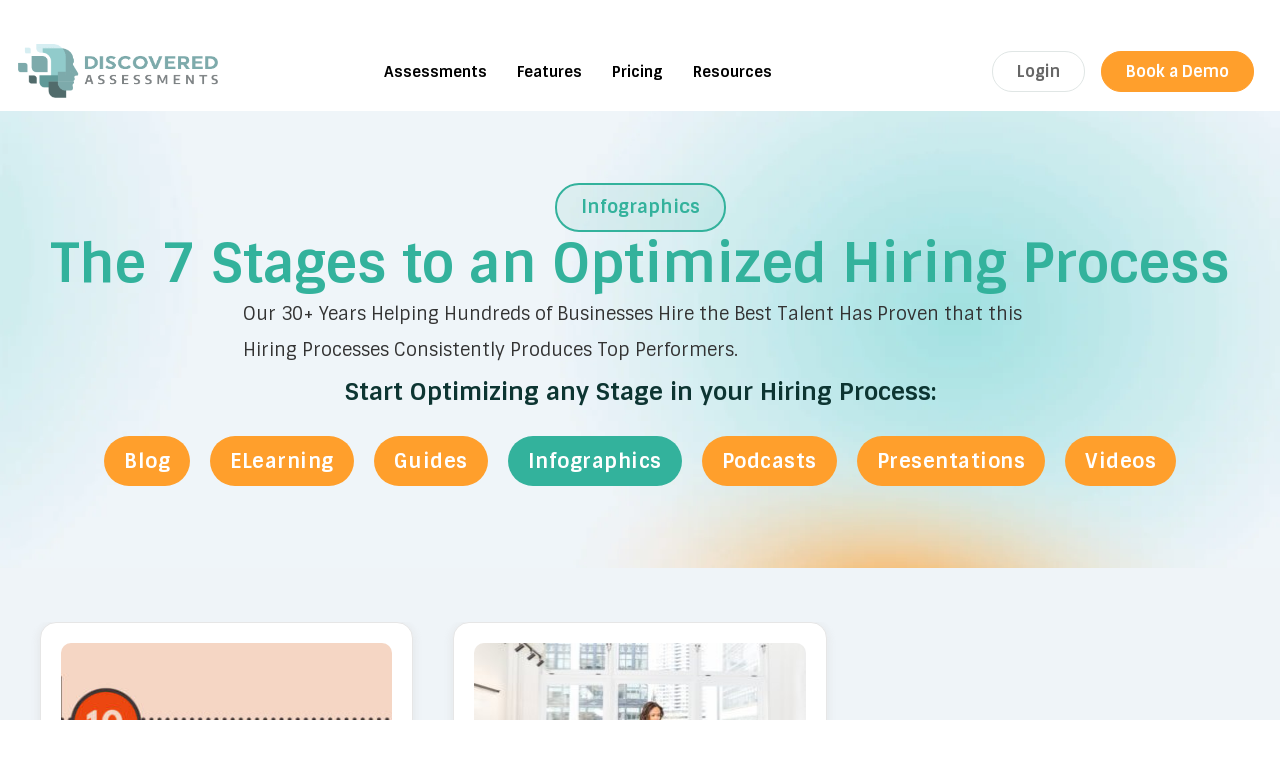

--- FILE ---
content_type: text/html; charset=UTF-8
request_url: https://www.preemploymentassessments.com/tag/infographics/
body_size: 28760
content:
<!DOCTYPE html>
<html lang="en-US">
<head><meta charset="UTF-8" /><script>if(navigator.userAgent.match(/MSIE|Internet Explorer/i)||navigator.userAgent.match(/Trident\/7\..*?rv:11/i)){var href=document.location.href;if(!href.match(/[?&]nowprocket/)){if(href.indexOf("?")==-1){if(href.indexOf("#")==-1){document.location.href=href+"?nowprocket=1"}else{document.location.href=href.replace("#","?nowprocket=1#")}}else{if(href.indexOf("#")==-1){document.location.href=href+"&nowprocket=1"}else{document.location.href=href.replace("#","&nowprocket=1#")}}}}</script><script>(()=>{class RocketLazyLoadScripts{constructor(){this.v="1.2.6",this.triggerEvents=["keydown","mousedown","mousemove","touchmove","touchstart","touchend","wheel"],this.userEventHandler=this.t.bind(this),this.touchStartHandler=this.i.bind(this),this.touchMoveHandler=this.o.bind(this),this.touchEndHandler=this.h.bind(this),this.clickHandler=this.u.bind(this),this.interceptedClicks=[],this.interceptedClickListeners=[],this.l(this),window.addEventListener("pageshow",(t=>{this.persisted=t.persisted,this.everythingLoaded&&this.m()})),this.CSPIssue=sessionStorage.getItem("rocketCSPIssue"),document.addEventListener("securitypolicyviolation",(t=>{this.CSPIssue||"script-src-elem"!==t.violatedDirective||"data"!==t.blockedURI||(this.CSPIssue=!0,sessionStorage.setItem("rocketCSPIssue",!0))})),document.addEventListener("DOMContentLoaded",(()=>{this.k()})),this.delayedScripts={normal:[],async:[],defer:[]},this.trash=[],this.allJQueries=[]}p(t){document.hidden?t.t():(this.triggerEvents.forEach((e=>window.addEventListener(e,t.userEventHandler,{passive:!0}))),window.addEventListener("touchstart",t.touchStartHandler,{passive:!0}),window.addEventListener("mousedown",t.touchStartHandler),document.addEventListener("visibilitychange",t.userEventHandler))}_(){this.triggerEvents.forEach((t=>window.removeEventListener(t,this.userEventHandler,{passive:!0}))),document.removeEventListener("visibilitychange",this.userEventHandler)}i(t){"HTML"!==t.target.tagName&&(window.addEventListener("touchend",this.touchEndHandler),window.addEventListener("mouseup",this.touchEndHandler),window.addEventListener("touchmove",this.touchMoveHandler,{passive:!0}),window.addEventListener("mousemove",this.touchMoveHandler),t.target.addEventListener("click",this.clickHandler),this.L(t.target,!0),this.S(t.target,"onclick","rocket-onclick"),this.C())}o(t){window.removeEventListener("touchend",this.touchEndHandler),window.removeEventListener("mouseup",this.touchEndHandler),window.removeEventListener("touchmove",this.touchMoveHandler,{passive:!0}),window.removeEventListener("mousemove",this.touchMoveHandler),t.target.removeEventListener("click",this.clickHandler),this.L(t.target,!1),this.S(t.target,"rocket-onclick","onclick"),this.M()}h(){window.removeEventListener("touchend",this.touchEndHandler),window.removeEventListener("mouseup",this.touchEndHandler),window.removeEventListener("touchmove",this.touchMoveHandler,{passive:!0}),window.removeEventListener("mousemove",this.touchMoveHandler)}u(t){t.target.removeEventListener("click",this.clickHandler),this.L(t.target,!1),this.S(t.target,"rocket-onclick","onclick"),this.interceptedClicks.push(t),t.preventDefault(),t.stopPropagation(),t.stopImmediatePropagation(),this.M()}O(){window.removeEventListener("touchstart",this.touchStartHandler,{passive:!0}),window.removeEventListener("mousedown",this.touchStartHandler),this.interceptedClicks.forEach((t=>{t.target.dispatchEvent(new MouseEvent("click",{view:t.view,bubbles:!0,cancelable:!0}))}))}l(t){EventTarget.prototype.addEventListenerWPRocketBase=EventTarget.prototype.addEventListener,EventTarget.prototype.addEventListener=function(e,i,o){"click"!==e||t.windowLoaded||i===t.clickHandler||t.interceptedClickListeners.push({target:this,func:i,options:o}),(this||window).addEventListenerWPRocketBase(e,i,o)}}L(t,e){this.interceptedClickListeners.forEach((i=>{i.target===t&&(e?t.removeEventListener("click",i.func,i.options):t.addEventListener("click",i.func,i.options))})),t.parentNode!==document.documentElement&&this.L(t.parentNode,e)}D(){return new Promise((t=>{this.P?this.M=t:t()}))}C(){this.P=!0}M(){this.P=!1}S(t,e,i){t.hasAttribute&&t.hasAttribute(e)&&(event.target.setAttribute(i,event.target.getAttribute(e)),event.target.removeAttribute(e))}t(){this._(this),"loading"===document.readyState?document.addEventListener("DOMContentLoaded",this.R.bind(this)):this.R()}k(){let t=[];document.querySelectorAll("script[type=rocketlazyloadscript][data-rocket-src]").forEach((e=>{let i=e.getAttribute("data-rocket-src");if(i&&!i.startsWith("data:")){0===i.indexOf("//")&&(i=location.protocol+i);try{const o=new URL(i).origin;o!==location.origin&&t.push({src:o,crossOrigin:e.crossOrigin||"module"===e.getAttribute("data-rocket-type")})}catch(t){}}})),t=[...new Map(t.map((t=>[JSON.stringify(t),t]))).values()],this.T(t,"preconnect")}async R(){this.lastBreath=Date.now(),this.j(this),this.F(this),this.I(),this.W(),this.q(),await this.A(this.delayedScripts.normal),await this.A(this.delayedScripts.defer),await this.A(this.delayedScripts.async);try{await this.U(),await this.H(this),await this.J()}catch(t){console.error(t)}window.dispatchEvent(new Event("rocket-allScriptsLoaded")),this.everythingLoaded=!0,this.D().then((()=>{this.O()})),this.N()}W(){document.querySelectorAll("script[type=rocketlazyloadscript]").forEach((t=>{t.hasAttribute("data-rocket-src")?t.hasAttribute("async")&&!1!==t.async?this.delayedScripts.async.push(t):t.hasAttribute("defer")&&!1!==t.defer||"module"===t.getAttribute("data-rocket-type")?this.delayedScripts.defer.push(t):this.delayedScripts.normal.push(t):this.delayedScripts.normal.push(t)}))}async B(t){if(await this.G(),!0!==t.noModule||!("noModule"in HTMLScriptElement.prototype))return new Promise((e=>{let i;function o(){(i||t).setAttribute("data-rocket-status","executed"),e()}try{if(navigator.userAgent.indexOf("Firefox/")>0||""===navigator.vendor||this.CSPIssue)i=document.createElement("script"),[...t.attributes].forEach((t=>{let e=t.nodeName;"type"!==e&&("data-rocket-type"===e&&(e="type"),"data-rocket-src"===e&&(e="src"),i.setAttribute(e,t.nodeValue))})),t.text&&(i.text=t.text),i.hasAttribute("src")?(i.addEventListener("load",o),i.addEventListener("error",(function(){i.setAttribute("data-rocket-status","failed-network"),e()})),setTimeout((()=>{i.isConnected||e()}),1)):(i.text=t.text,o()),t.parentNode.replaceChild(i,t);else{const i=t.getAttribute("data-rocket-type"),s=t.getAttribute("data-rocket-src");i?(t.type=i,t.removeAttribute("data-rocket-type")):t.removeAttribute("type"),t.addEventListener("load",o),t.addEventListener("error",(i=>{this.CSPIssue&&i.target.src.startsWith("data:")?(console.log("WPRocket: data-uri blocked by CSP -> fallback"),t.removeAttribute("src"),this.B(t).then(e)):(t.setAttribute("data-rocket-status","failed-network"),e())})),s?(t.removeAttribute("data-rocket-src"),t.src=s):t.src="data:text/javascript;base64,"+window.btoa(unescape(encodeURIComponent(t.text)))}}catch(i){t.setAttribute("data-rocket-status","failed-transform"),e()}}));t.setAttribute("data-rocket-status","skipped")}async A(t){const e=t.shift();return e&&e.isConnected?(await this.B(e),this.A(t)):Promise.resolve()}q(){this.T([...this.delayedScripts.normal,...this.delayedScripts.defer,...this.delayedScripts.async],"preload")}T(t,e){var i=document.createDocumentFragment();t.forEach((t=>{const o=t.getAttribute&&t.getAttribute("data-rocket-src")||t.src;if(o&&!o.startsWith("data:")){const s=document.createElement("link");s.href=o,s.rel=e,"preconnect"!==e&&(s.as="script"),t.getAttribute&&"module"===t.getAttribute("data-rocket-type")&&(s.crossOrigin=!0),t.crossOrigin&&(s.crossOrigin=t.crossOrigin),t.integrity&&(s.integrity=t.integrity),i.appendChild(s),this.trash.push(s)}})),document.head.appendChild(i)}j(t){let e={};function i(i,o){return e[o].eventsToRewrite.indexOf(i)>=0&&!t.everythingLoaded?"rocket-"+i:i}function o(t,o){!function(t){e[t]||(e[t]={originalFunctions:{add:t.addEventListener,remove:t.removeEventListener},eventsToRewrite:[]},t.addEventListener=function(){arguments[0]=i(arguments[0],t),e[t].originalFunctions.add.apply(t,arguments)},t.removeEventListener=function(){arguments[0]=i(arguments[0],t),e[t].originalFunctions.remove.apply(t,arguments)})}(t),e[t].eventsToRewrite.push(o)}function s(e,i){let o=e[i];e[i]=null,Object.defineProperty(e,i,{get:()=>o||function(){},set(s){t.everythingLoaded?o=s:e["rocket"+i]=o=s}})}o(document,"DOMContentLoaded"),o(window,"DOMContentLoaded"),o(window,"load"),o(window,"pageshow"),o(document,"readystatechange"),s(document,"onreadystatechange"),s(window,"onload"),s(window,"onpageshow");try{Object.defineProperty(document,"readyState",{get:()=>t.rocketReadyState,set(e){t.rocketReadyState=e},configurable:!0}),document.readyState="loading"}catch(t){console.log("WPRocket DJE readyState conflict, bypassing")}}F(t){let e;function i(e){return t.everythingLoaded?e:e.split(" ").map((t=>"load"===t||0===t.indexOf("load.")?"rocket-jquery-load":t)).join(" ")}function o(o){function s(t){const e=o.fn[t];o.fn[t]=o.fn.init.prototype[t]=function(){return this[0]===window&&("string"==typeof arguments[0]||arguments[0]instanceof String?arguments[0]=i(arguments[0]):"object"==typeof arguments[0]&&Object.keys(arguments[0]).forEach((t=>{const e=arguments[0][t];delete arguments[0][t],arguments[0][i(t)]=e}))),e.apply(this,arguments),this}}o&&o.fn&&!t.allJQueries.includes(o)&&(o.fn.ready=o.fn.init.prototype.ready=function(e){return t.domReadyFired?e.bind(document)(o):document.addEventListener("rocket-DOMContentLoaded",(()=>e.bind(document)(o))),o([])},s("on"),s("one"),t.allJQueries.push(o)),e=o}o(window.jQuery),Object.defineProperty(window,"jQuery",{get:()=>e,set(t){o(t)}})}async H(t){const e=document.querySelector("script[data-webpack]");e&&(await async function(){return new Promise((t=>{e.addEventListener("load",t),e.addEventListener("error",t)}))}(),await t.K(),await t.H(t))}async U(){this.domReadyFired=!0;try{document.readyState="interactive"}catch(t){}await this.G(),document.dispatchEvent(new Event("rocket-readystatechange")),await this.G(),document.rocketonreadystatechange&&document.rocketonreadystatechange(),await this.G(),document.dispatchEvent(new Event("rocket-DOMContentLoaded")),await this.G(),window.dispatchEvent(new Event("rocket-DOMContentLoaded"))}async J(){try{document.readyState="complete"}catch(t){}await this.G(),document.dispatchEvent(new Event("rocket-readystatechange")),await this.G(),document.rocketonreadystatechange&&document.rocketonreadystatechange(),await this.G(),window.dispatchEvent(new Event("rocket-load")),await this.G(),window.rocketonload&&window.rocketonload(),await this.G(),this.allJQueries.forEach((t=>t(window).trigger("rocket-jquery-load"))),await this.G();const t=new Event("rocket-pageshow");t.persisted=this.persisted,window.dispatchEvent(t),await this.G(),window.rocketonpageshow&&window.rocketonpageshow({persisted:this.persisted}),this.windowLoaded=!0}m(){document.onreadystatechange&&document.onreadystatechange(),window.onload&&window.onload(),window.onpageshow&&window.onpageshow({persisted:this.persisted})}I(){const t=new Map;document.write=document.writeln=function(e){const i=document.currentScript;i||console.error("WPRocket unable to document.write this: "+e);const o=document.createRange(),s=i.parentElement;let n=t.get(i);void 0===n&&(n=i.nextSibling,t.set(i,n));const c=document.createDocumentFragment();o.setStart(c,0),c.appendChild(o.createContextualFragment(e)),s.insertBefore(c,n)}}async G(){Date.now()-this.lastBreath>45&&(await this.K(),this.lastBreath=Date.now())}async K(){return document.hidden?new Promise((t=>setTimeout(t))):new Promise((t=>requestAnimationFrame(t)))}N(){this.trash.forEach((t=>t.remove()))}static run(){const t=new RocketLazyLoadScripts;t.p(t)}}RocketLazyLoadScripts.run()})();</script>

<meta name='viewport' content='width=device-width, initial-scale=1.0' />
<meta http-equiv='X-UA-Compatible' content='IE=edge' />
<script>
var gform;gform||(document.addEventListener("gform_main_scripts_loaded",function(){gform.scriptsLoaded=!0}),document.addEventListener("gform/theme/scripts_loaded",function(){gform.themeScriptsLoaded=!0}),window.addEventListener("DOMContentLoaded",function(){gform.domLoaded=!0}),gform={domLoaded:!1,scriptsLoaded:!1,themeScriptsLoaded:!1,isFormEditor:()=>"function"==typeof InitializeEditor,callIfLoaded:function(o){return!(!gform.domLoaded||!gform.scriptsLoaded||!gform.themeScriptsLoaded&&!gform.isFormEditor()||(gform.isFormEditor()&&console.warn("The use of gform.initializeOnLoaded() is deprecated in the form editor context and will be removed in Gravity Forms 3.1."),o(),0))},initializeOnLoaded:function(o){gform.callIfLoaded(o)||(document.addEventListener("gform_main_scripts_loaded",()=>{gform.scriptsLoaded=!0,gform.callIfLoaded(o)}),document.addEventListener("gform/theme/scripts_loaded",()=>{gform.themeScriptsLoaded=!0,gform.callIfLoaded(o)}),window.addEventListener("DOMContentLoaded",()=>{gform.domLoaded=!0,gform.callIfLoaded(o)}))},hooks:{action:{},filter:{}},addAction:function(o,r,e,t){gform.addHook("action",o,r,e,t)},addFilter:function(o,r,e,t){gform.addHook("filter",o,r,e,t)},doAction:function(o){gform.doHook("action",o,arguments)},applyFilters:function(o){return gform.doHook("filter",o,arguments)},removeAction:function(o,r){gform.removeHook("action",o,r)},removeFilter:function(o,r,e){gform.removeHook("filter",o,r,e)},addHook:function(o,r,e,t,n){null==gform.hooks[o][r]&&(gform.hooks[o][r]=[]);var d=gform.hooks[o][r];null==n&&(n=r+"_"+d.length),gform.hooks[o][r].push({tag:n,callable:e,priority:t=null==t?10:t})},doHook:function(r,o,e){var t;if(e=Array.prototype.slice.call(e,1),null!=gform.hooks[r][o]&&((o=gform.hooks[r][o]).sort(function(o,r){return o.priority-r.priority}),o.forEach(function(o){"function"!=typeof(t=o.callable)&&(t=window[t]),"action"==r?t.apply(null,e):e[0]=t.apply(null,e)})),"filter"==r)return e[0]},removeHook:function(o,r,t,n){var e;null!=gform.hooks[o][r]&&(e=(e=gform.hooks[o][r]).filter(function(o,r,e){return!!(null!=n&&n!=o.tag||null!=t&&t!=o.priority)}),gform.hooks[o][r]=e)}});
</script>

<link rel="profile" href="https://gmpg.org/xfn/11" />
<!-- Statistics script Complianz GDPR/CCPA -->
						<script type="rocketlazyloadscript" data-category="functional">
							(function(w,d,s,l,i){w[l]=w[l]||[];w[l].push({'gtm.start':
		new Date().getTime(),event:'gtm.js'});var f=d.getElementsByTagName(s)[0],
	j=d.createElement(s),dl=l!='dataLayer'?'&l='+l:'';j.async=true;j.src=
	'https://www.googletagmanager.com/gtm.js?id='+i+dl;f.parentNode.insertBefore(j,f);
})(window,document,'script','dataLayer','GTM-KG8G77T');

const revokeListeners = [];
window.addRevokeListener = (callback) => {
	revokeListeners.push(callback);
};
document.addEventListener("cmplz_revoke", function (e) {
	cmplz_set_cookie('cmplz_consent_mode', 'revoked', false );
	revokeListeners.forEach((callback) => {
		callback();
	});
});

const consentListeners = [];
/**
 * Called from GTM template to set callback to be executed when user consent is provided.
 * @param callback
 */
window.addConsentUpdateListener = (callback) => {
	consentListeners.push(callback);
};
document.addEventListener("cmplz_fire_categories", function (e) {
	var consentedCategories = e.detail.categories;
	const consent = {
		'security_storage': "granted",
		'functionality_storage': "granted",
		'personalization_storage':  cmplz_in_array( 'preferences', consentedCategories ) ? 'granted' : 'denied',
		'analytics_storage':  cmplz_in_array( 'statistics', consentedCategories ) ? 'granted' : 'denied',
		'ad_storage': cmplz_in_array( 'marketing', consentedCategories ) ? 'granted' : 'denied',
		'ad_user_data': cmplz_in_array( 'marketing', consentedCategories ) ? 'granted' : 'denied',
		'ad_personalization': cmplz_in_array( 'marketing', consentedCategories ) ? 'granted' : 'denied',
	};

	//don't use automatic prefixing, as the TM template needs to be sure it's cmplz_.
	let consented = [];
	for (const [key, value] of Object.entries(consent)) {
		if (value === 'granted') {
			consented.push(key);
		}
	}
	cmplz_set_cookie('cmplz_consent_mode', consented.join(','), false );
	consentListeners.forEach((callback) => {
		callback(consent);
	});
});
						</script><meta name='robots' content='noindex, follow' />
	<style>img:is([sizes="auto" i], [sizes^="auto," i]) { contain-intrinsic-size: 3000px 1500px }</style>
	
	<!-- This site is optimized with the Yoast SEO Premium plugin v25.3 (Yoast SEO v25.3) - https://yoast.com/wordpress/plugins/seo/ -->
	<title>Infographics Archives - Discovered Assessments</title><link rel="preload" data-rocket-preload as="image" href="https://www.preemploymentassessments.com/wp-content/uploads/2020/03/pic42-330x220.jpg" imagesrcset="https://www.preemploymentassessments.com/wp-content/uploads/2020/03/pic42-330x220.jpg 330w, https://www.preemploymentassessments.com/wp-content/uploads/2020/03/pic42-768x512.jpg 768w, https://www.preemploymentassessments.com/wp-content/uploads/2020/03/pic42-1536x1024.jpg 1536w, https://www.preemploymentassessments.com/wp-content/uploads/2020/03/pic42-e1618922681730.jpg 600w" imagesizes="(max-width: 330px) 100vw, 330px" fetchpriority="high">
	<meta name="description" content="Click here to read about Infographics. The Hire Talent&#039;s Pre Employment Testing." />
	<meta property="og:locale" content="en_US" />
	<meta property="og:type" content="article" />
	<meta property="og:title" content="Infographics Archives - Discovered Assessments" />
	<meta property="og:description" content="Click here to read about Infographics. The Hire Talent&#039;s Pre Employment Testing." />
	<meta property="og:url" content="https://www.preemploymentassessments.com/tag/infographics/" />
	<meta property="og:site_name" content="Discovered Assessments" />
	<meta name="twitter:card" content="summary_large_image" />
	<meta name="twitter:site" content="@TheHireTalent" />
	<script type="application/ld+json" class="yoast-schema-graph">{"@context":"https://schema.org","@graph":[{"@type":"CollectionPage","@id":"https://www.preemploymentassessments.com/tag/infographics/","url":"https://www.preemploymentassessments.com/tag/infographics/","name":"Infographics Archives - Discovered Assessments","isPartOf":{"@id":"https://www.preemploymentassessments.com/#website"},"primaryImageOfPage":{"@id":"https://www.preemploymentassessments.com/tag/infographics/#primaryimage"},"image":{"@id":"https://www.preemploymentassessments.com/tag/infographics/#primaryimage"},"thumbnailUrl":"https://www.preemploymentassessments.com/wp-content/uploads/2020/02/Jobs-Requiring-Attention-to-detail-thumb1.jpg","description":"Click here to read about Infographics. The Hire Talent's Pre Employment Testing.","inLanguage":"en-US"},{"@type":"ImageObject","inLanguage":"en-US","@id":"https://www.preemploymentassessments.com/tag/infographics/#primaryimage","url":"https://www.preemploymentassessments.com/wp-content/uploads/2020/02/Jobs-Requiring-Attention-to-detail-thumb1.jpg","contentUrl":"https://www.preemploymentassessments.com/wp-content/uploads/2020/02/Jobs-Requiring-Attention-to-detail-thumb1.jpg","width":800,"height":500,"caption":"Jobs Requiring Attention to Detail"},{"@type":"WebSite","@id":"https://www.preemploymentassessments.com/#website","url":"https://www.preemploymentassessments.com/","name":"The Hire Talent","description":"Pre Employment Assessment Testing","publisher":{"@id":"https://www.preemploymentassessments.com/#organization"},"potentialAction":[{"@type":"SearchAction","target":{"@type":"EntryPoint","urlTemplate":"https://www.preemploymentassessments.com/?s={search_term_string}"},"query-input":{"@type":"PropertyValueSpecification","valueRequired":true,"valueName":"search_term_string"}}],"inLanguage":"en-US"},{"@type":"Organization","@id":"https://www.preemploymentassessments.com/#organization","name":"The Hire Talent","url":"https://www.preemploymentassessments.com/","logo":{"@type":"ImageObject","inLanguage":"en-US","@id":"https://www.preemploymentassessments.com/#/schema/logo/image/","url":"https://www.preemploymentassessments.com/wp-content/uploads/2020/06/logo-head-and-banner-1.png","contentUrl":"https://www.preemploymentassessments.com/wp-content/uploads/2020/06/logo-head-and-banner-1.png","width":"1000","height":"1000","caption":"The Hire Talent"},"image":{"@id":"https://www.preemploymentassessments.com/#/schema/logo/image/"},"sameAs":["https://www.facebook.com/TheHiretalent/","https://x.com/TheHireTalent"]}]}</script>
	<!-- / Yoast SEO Premium plugin. -->


<link rel='dns-prefetch' href='//www.google.com' />
<link rel='dns-prefetch' href='//cdn.hugeicons.com' />
<link rel='dns-prefetch' href='//fonts.googleapis.com' />

<link rel="alternate" type="application/rss+xml" title="Discovered Assessments &raquo; Feed" href="https://www.preemploymentassessments.com/feed/" />
<style id='wp-emoji-styles-inline-css'>

	img.wp-smiley, img.emoji {
		display: inline !important;
		border: none !important;
		box-shadow: none !important;
		height: 1em !important;
		width: 1em !important;
		margin: 0 0.07em !important;
		vertical-align: -0.1em !important;
		background: none !important;
		padding: 0 !important;
	}
</style>
<link rel='preload' as='style' onload="this.rel='stylesheet'" id='wp-block-library-css' href='https://www.preemploymentassessments.com/wp-includes/css/dist/block-library/style.min.css?ver=6.8.3' media='all' />

<noscript><link rel='stylesheet' id='wp-block-library-css' href='https://www.preemploymentassessments.com/wp-includes/css/dist/block-library/style.min.css?ver=6.8.3' media='all' />
</noscript>
<style id='wp-block-library-theme-inline-css'>
.wp-block-audio :where(figcaption){color:#555;font-size:13px;text-align:center}.is-dark-theme .wp-block-audio :where(figcaption){color:#ffffffa6}.wp-block-audio{margin:0 0 1em}.wp-block-code{border:1px solid #ccc;border-radius:4px;font-family:Menlo,Consolas,monaco,monospace;padding:.8em 1em}.wp-block-embed :where(figcaption){color:#555;font-size:13px;text-align:center}.is-dark-theme .wp-block-embed :where(figcaption){color:#ffffffa6}.wp-block-embed{margin:0 0 1em}.blocks-gallery-caption{color:#555;font-size:13px;text-align:center}.is-dark-theme .blocks-gallery-caption{color:#ffffffa6}:root :where(.wp-block-image figcaption){color:#555;font-size:13px;text-align:center}.is-dark-theme :root :where(.wp-block-image figcaption){color:#ffffffa6}.wp-block-image{margin:0 0 1em}.wp-block-pullquote{border-bottom:4px solid;border-top:4px solid;color:currentColor;margin-bottom:1.75em}.wp-block-pullquote cite,.wp-block-pullquote footer,.wp-block-pullquote__citation{color:currentColor;font-size:.8125em;font-style:normal;text-transform:uppercase}.wp-block-quote{border-left:.25em solid;margin:0 0 1.75em;padding-left:1em}.wp-block-quote cite,.wp-block-quote footer{color:currentColor;font-size:.8125em;font-style:normal;position:relative}.wp-block-quote:where(.has-text-align-right){border-left:none;border-right:.25em solid;padding-left:0;padding-right:1em}.wp-block-quote:where(.has-text-align-center){border:none;padding-left:0}.wp-block-quote.is-large,.wp-block-quote.is-style-large,.wp-block-quote:where(.is-style-plain){border:none}.wp-block-search .wp-block-search__label{font-weight:700}.wp-block-search__button{border:1px solid #ccc;padding:.375em .625em}:where(.wp-block-group.has-background){padding:1.25em 2.375em}.wp-block-separator.has-css-opacity{opacity:.4}.wp-block-separator{border:none;border-bottom:2px solid;margin-left:auto;margin-right:auto}.wp-block-separator.has-alpha-channel-opacity{opacity:1}.wp-block-separator:not(.is-style-wide):not(.is-style-dots){width:100px}.wp-block-separator.has-background:not(.is-style-dots){border-bottom:none;height:1px}.wp-block-separator.has-background:not(.is-style-wide):not(.is-style-dots){height:2px}.wp-block-table{margin:0 0 1em}.wp-block-table td,.wp-block-table th{word-break:normal}.wp-block-table :where(figcaption){color:#555;font-size:13px;text-align:center}.is-dark-theme .wp-block-table :where(figcaption){color:#ffffffa6}.wp-block-video :where(figcaption){color:#555;font-size:13px;text-align:center}.is-dark-theme .wp-block-video :where(figcaption){color:#ffffffa6}.wp-block-video{margin:0 0 1em}:root :where(.wp-block-template-part.has-background){margin-bottom:0;margin-top:0;padding:1.25em 2.375em}
</style>
<style id='classic-theme-styles-inline-css'>
/*! This file is auto-generated */
.wp-block-button__link{color:#fff;background-color:#32373c;border-radius:9999px;box-shadow:none;text-decoration:none;padding:calc(.667em + 2px) calc(1.333em + 2px);font-size:1.125em}.wp-block-file__button{background:#32373c;color:#fff;text-decoration:none}
</style>
<style id='global-styles-inline-css'>
:root{--wp--preset--aspect-ratio--square: 1;--wp--preset--aspect-ratio--4-3: 4/3;--wp--preset--aspect-ratio--3-4: 3/4;--wp--preset--aspect-ratio--3-2: 3/2;--wp--preset--aspect-ratio--2-3: 2/3;--wp--preset--aspect-ratio--16-9: 16/9;--wp--preset--aspect-ratio--9-16: 9/16;--wp--preset--color--black: #000000;--wp--preset--color--cyan-bluish-gray: #abb8c3;--wp--preset--color--white: #ffffff;--wp--preset--color--pale-pink: #f78da7;--wp--preset--color--vivid-red: #cf2e2e;--wp--preset--color--luminous-vivid-orange: #ff6900;--wp--preset--color--luminous-vivid-amber: #fcb900;--wp--preset--color--light-green-cyan: #7bdcb5;--wp--preset--color--vivid-green-cyan: #00d084;--wp--preset--color--pale-cyan-blue: #8ed1fc;--wp--preset--color--vivid-cyan-blue: #0693e3;--wp--preset--color--vivid-purple: #9b51e0;--wp--preset--color--fl-heading-text: #307473;--wp--preset--color--fl-body-bg: #ffffff;--wp--preset--color--fl-body-text: #333333;--wp--preset--color--fl-accent: #e85555;--wp--preset--color--fl-accent-hover: #307473;--wp--preset--color--fl-topbar-bg: #ffffff;--wp--preset--color--fl-topbar-text: #000000;--wp--preset--color--fl-topbar-link: #428bca;--wp--preset--color--fl-topbar-hover: #428bca;--wp--preset--color--fl-header-bg: #ffffff;--wp--preset--color--fl-header-text: #000000;--wp--preset--color--fl-header-link: #428bca;--wp--preset--color--fl-header-hover: #428bca;--wp--preset--color--fl-nav-bg: #ffffff;--wp--preset--color--fl-nav-link: #428bca;--wp--preset--color--fl-nav-hover: #428bca;--wp--preset--color--fl-content-bg: #ffffff;--wp--preset--color--fl-footer-widgets-bg: #ffffff;--wp--preset--color--fl-footer-widgets-text: #000000;--wp--preset--color--fl-footer-widgets-link: #428bca;--wp--preset--color--fl-footer-widgets-hover: #428bca;--wp--preset--color--fl-footer-bg: #ffffff;--wp--preset--color--fl-footer-text: #000000;--wp--preset--color--fl-footer-link: #428bca;--wp--preset--color--fl-footer-hover: #428bca;--wp--preset--gradient--vivid-cyan-blue-to-vivid-purple: linear-gradient(135deg,rgba(6,147,227,1) 0%,rgb(155,81,224) 100%);--wp--preset--gradient--light-green-cyan-to-vivid-green-cyan: linear-gradient(135deg,rgb(122,220,180) 0%,rgb(0,208,130) 100%);--wp--preset--gradient--luminous-vivid-amber-to-luminous-vivid-orange: linear-gradient(135deg,rgba(252,185,0,1) 0%,rgba(255,105,0,1) 100%);--wp--preset--gradient--luminous-vivid-orange-to-vivid-red: linear-gradient(135deg,rgba(255,105,0,1) 0%,rgb(207,46,46) 100%);--wp--preset--gradient--very-light-gray-to-cyan-bluish-gray: linear-gradient(135deg,rgb(238,238,238) 0%,rgb(169,184,195) 100%);--wp--preset--gradient--cool-to-warm-spectrum: linear-gradient(135deg,rgb(74,234,220) 0%,rgb(151,120,209) 20%,rgb(207,42,186) 40%,rgb(238,44,130) 60%,rgb(251,105,98) 80%,rgb(254,248,76) 100%);--wp--preset--gradient--blush-light-purple: linear-gradient(135deg,rgb(255,206,236) 0%,rgb(152,150,240) 100%);--wp--preset--gradient--blush-bordeaux: linear-gradient(135deg,rgb(254,205,165) 0%,rgb(254,45,45) 50%,rgb(107,0,62) 100%);--wp--preset--gradient--luminous-dusk: linear-gradient(135deg,rgb(255,203,112) 0%,rgb(199,81,192) 50%,rgb(65,88,208) 100%);--wp--preset--gradient--pale-ocean: linear-gradient(135deg,rgb(255,245,203) 0%,rgb(182,227,212) 50%,rgb(51,167,181) 100%);--wp--preset--gradient--electric-grass: linear-gradient(135deg,rgb(202,248,128) 0%,rgb(113,206,126) 100%);--wp--preset--gradient--midnight: linear-gradient(135deg,rgb(2,3,129) 0%,rgb(40,116,252) 100%);--wp--preset--font-size--small: 13px;--wp--preset--font-size--medium: 20px;--wp--preset--font-size--large: 36px;--wp--preset--font-size--x-large: 42px;--wp--preset--spacing--20: 0.44rem;--wp--preset--spacing--30: 0.67rem;--wp--preset--spacing--40: 1rem;--wp--preset--spacing--50: 1.5rem;--wp--preset--spacing--60: 2.25rem;--wp--preset--spacing--70: 3.38rem;--wp--preset--spacing--80: 5.06rem;--wp--preset--shadow--natural: 6px 6px 9px rgba(0, 0, 0, 0.2);--wp--preset--shadow--deep: 12px 12px 50px rgba(0, 0, 0, 0.4);--wp--preset--shadow--sharp: 6px 6px 0px rgba(0, 0, 0, 0.2);--wp--preset--shadow--outlined: 6px 6px 0px -3px rgba(255, 255, 255, 1), 6px 6px rgba(0, 0, 0, 1);--wp--preset--shadow--crisp: 6px 6px 0px rgba(0, 0, 0, 1);}:where(.is-layout-flex){gap: 0.5em;}:where(.is-layout-grid){gap: 0.5em;}body .is-layout-flex{display: flex;}.is-layout-flex{flex-wrap: wrap;align-items: center;}.is-layout-flex > :is(*, div){margin: 0;}body .is-layout-grid{display: grid;}.is-layout-grid > :is(*, div){margin: 0;}:where(.wp-block-columns.is-layout-flex){gap: 2em;}:where(.wp-block-columns.is-layout-grid){gap: 2em;}:where(.wp-block-post-template.is-layout-flex){gap: 1.25em;}:where(.wp-block-post-template.is-layout-grid){gap: 1.25em;}.has-black-color{color: var(--wp--preset--color--black) !important;}.has-cyan-bluish-gray-color{color: var(--wp--preset--color--cyan-bluish-gray) !important;}.has-white-color{color: var(--wp--preset--color--white) !important;}.has-pale-pink-color{color: var(--wp--preset--color--pale-pink) !important;}.has-vivid-red-color{color: var(--wp--preset--color--vivid-red) !important;}.has-luminous-vivid-orange-color{color: var(--wp--preset--color--luminous-vivid-orange) !important;}.has-luminous-vivid-amber-color{color: var(--wp--preset--color--luminous-vivid-amber) !important;}.has-light-green-cyan-color{color: var(--wp--preset--color--light-green-cyan) !important;}.has-vivid-green-cyan-color{color: var(--wp--preset--color--vivid-green-cyan) !important;}.has-pale-cyan-blue-color{color: var(--wp--preset--color--pale-cyan-blue) !important;}.has-vivid-cyan-blue-color{color: var(--wp--preset--color--vivid-cyan-blue) !important;}.has-vivid-purple-color{color: var(--wp--preset--color--vivid-purple) !important;}.has-black-background-color{background-color: var(--wp--preset--color--black) !important;}.has-cyan-bluish-gray-background-color{background-color: var(--wp--preset--color--cyan-bluish-gray) !important;}.has-white-background-color{background-color: var(--wp--preset--color--white) !important;}.has-pale-pink-background-color{background-color: var(--wp--preset--color--pale-pink) !important;}.has-vivid-red-background-color{background-color: var(--wp--preset--color--vivid-red) !important;}.has-luminous-vivid-orange-background-color{background-color: var(--wp--preset--color--luminous-vivid-orange) !important;}.has-luminous-vivid-amber-background-color{background-color: var(--wp--preset--color--luminous-vivid-amber) !important;}.has-light-green-cyan-background-color{background-color: var(--wp--preset--color--light-green-cyan) !important;}.has-vivid-green-cyan-background-color{background-color: var(--wp--preset--color--vivid-green-cyan) !important;}.has-pale-cyan-blue-background-color{background-color: var(--wp--preset--color--pale-cyan-blue) !important;}.has-vivid-cyan-blue-background-color{background-color: var(--wp--preset--color--vivid-cyan-blue) !important;}.has-vivid-purple-background-color{background-color: var(--wp--preset--color--vivid-purple) !important;}.has-black-border-color{border-color: var(--wp--preset--color--black) !important;}.has-cyan-bluish-gray-border-color{border-color: var(--wp--preset--color--cyan-bluish-gray) !important;}.has-white-border-color{border-color: var(--wp--preset--color--white) !important;}.has-pale-pink-border-color{border-color: var(--wp--preset--color--pale-pink) !important;}.has-vivid-red-border-color{border-color: var(--wp--preset--color--vivid-red) !important;}.has-luminous-vivid-orange-border-color{border-color: var(--wp--preset--color--luminous-vivid-orange) !important;}.has-luminous-vivid-amber-border-color{border-color: var(--wp--preset--color--luminous-vivid-amber) !important;}.has-light-green-cyan-border-color{border-color: var(--wp--preset--color--light-green-cyan) !important;}.has-vivid-green-cyan-border-color{border-color: var(--wp--preset--color--vivid-green-cyan) !important;}.has-pale-cyan-blue-border-color{border-color: var(--wp--preset--color--pale-cyan-blue) !important;}.has-vivid-cyan-blue-border-color{border-color: var(--wp--preset--color--vivid-cyan-blue) !important;}.has-vivid-purple-border-color{border-color: var(--wp--preset--color--vivid-purple) !important;}.has-vivid-cyan-blue-to-vivid-purple-gradient-background{background: var(--wp--preset--gradient--vivid-cyan-blue-to-vivid-purple) !important;}.has-light-green-cyan-to-vivid-green-cyan-gradient-background{background: var(--wp--preset--gradient--light-green-cyan-to-vivid-green-cyan) !important;}.has-luminous-vivid-amber-to-luminous-vivid-orange-gradient-background{background: var(--wp--preset--gradient--luminous-vivid-amber-to-luminous-vivid-orange) !important;}.has-luminous-vivid-orange-to-vivid-red-gradient-background{background: var(--wp--preset--gradient--luminous-vivid-orange-to-vivid-red) !important;}.has-very-light-gray-to-cyan-bluish-gray-gradient-background{background: var(--wp--preset--gradient--very-light-gray-to-cyan-bluish-gray) !important;}.has-cool-to-warm-spectrum-gradient-background{background: var(--wp--preset--gradient--cool-to-warm-spectrum) !important;}.has-blush-light-purple-gradient-background{background: var(--wp--preset--gradient--blush-light-purple) !important;}.has-blush-bordeaux-gradient-background{background: var(--wp--preset--gradient--blush-bordeaux) !important;}.has-luminous-dusk-gradient-background{background: var(--wp--preset--gradient--luminous-dusk) !important;}.has-pale-ocean-gradient-background{background: var(--wp--preset--gradient--pale-ocean) !important;}.has-electric-grass-gradient-background{background: var(--wp--preset--gradient--electric-grass) !important;}.has-midnight-gradient-background{background: var(--wp--preset--gradient--midnight) !important;}.has-small-font-size{font-size: var(--wp--preset--font-size--small) !important;}.has-medium-font-size{font-size: var(--wp--preset--font-size--medium) !important;}.has-large-font-size{font-size: var(--wp--preset--font-size--large) !important;}.has-x-large-font-size{font-size: var(--wp--preset--font-size--x-large) !important;}
:where(.wp-block-post-template.is-layout-flex){gap: 1.25em;}:where(.wp-block-post-template.is-layout-grid){gap: 1.25em;}
:where(.wp-block-columns.is-layout-flex){gap: 2em;}:where(.wp-block-columns.is-layout-grid){gap: 2em;}
:root :where(.wp-block-pullquote){font-size: 1.5em;line-height: 1.6;}
</style>
<link rel='stylesheet' id='cmplz-general-css' href='https://www.preemploymentassessments.com/wp-content/plugins/complianz-gdpr-premium/assets/css/cookieblocker.min.css?ver=1764622113' media='all' />
<link data-minify="1" rel='stylesheet' id='ultimate-icons-css' href='https://www.preemploymentassessments.com/wp-content/cache/min/1/wp-content/uploads/bb-plugin/icons/ultimate-icons/style.css?ver=1767373667' media='all' />
<link rel='preload' as='style' onload="this.rel='stylesheet'" id='jquery-magnificpopup-css' href='https://www.preemploymentassessments.com/wp-content/plugins/bb-plugin/css/jquery.magnificpopup.min.css?ver=2.9.4.2' media='all' />

<noscript><link rel='stylesheet' id='jquery-magnificpopup-css' href='https://www.preemploymentassessments.com/wp-content/plugins/bb-plugin/css/jquery.magnificpopup.min.css?ver=2.9.4.2' media='all' />
</noscript>
<link data-minify="1" rel='stylesheet' id='fl-builder-layout-bundle-81686fe1690000f10385b866b2f68712-css' href='https://www.preemploymentassessments.com/wp-content/cache/min/1/wp-content/uploads/bb-plugin/cache/81686fe1690000f10385b866b2f68712-layout-bundle.css?ver=1767373784' media='all' />
<link data-minify="1" rel='preload' as='style' onload="this.rel='stylesheet'" id='huge-icons-css' href='https://www.preemploymentassessments.com/wp-content/cache/min/1/font/hgi-stroke-rounded.css?ver=1767373668' media='all' />

<noscript><link data-minify="1" rel='stylesheet' id='huge-icons-css' href='https://www.preemploymentassessments.com/wp-content/cache/min/1/font/hgi-stroke-rounded.css?ver=1767373668' media='all' />
</noscript>
<link data-minify="1" rel='stylesheet' id='quadmenu-normalize-css' href='https://www.preemploymentassessments.com/wp-content/cache/min/1/wp-content/plugins/quadmenu/assets/frontend/css/quadmenu-normalize.css?ver=1767373668' media='all' />
<link data-minify="1" rel='stylesheet' id='quadmenu-css' href='https://www.preemploymentassessments.com/wp-content/cache/min/1/wp-content/plugins/quadmenu/build/frontend/style.css?ver=1767373668' media='all' />
<link data-minify="1" rel='stylesheet' id='quadmenu-locations-css' href='https://www.preemploymentassessments.com/wp-content/cache/min/1/wp-content/uploads/bb-theme-child/quadmenu-locations.css?ver=1767373668' media='all' />
<link data-minify="1" rel='stylesheet' id='dashicons-css' href='https://www.preemploymentassessments.com/wp-content/cache/min/1/wp-includes/css/dashicons.min.css?ver=1767373668' media='all' />
<link data-minify="1" rel='stylesheet' id='sticky_style-css' href='https://www.preemploymentassessments.com/wp-content/cache/min/1/wp-content/plugins/bb-sticky-column/css/sticky-column.css?ver=1767373668' media='all' />
<style id="redux-google-fonts-quadmenu_bb-theme-child-css" media="all">/* latin-ext */
@font-face {
  font-family: 'Sintony';
  font-style: normal;
  font-weight: 400;
  font-display: swap;
  src: url(/fonts.gstatic.com/s/sintony/v17/XoHm2YDqR7-98cVUET0tuv0rnjrQ8Q.woff2) format('woff2');
  unicode-range: U+0100-02BA, U+02BD-02C5, U+02C7-02CC, U+02CE-02D7, U+02DD-02FF, U+0304, U+0308, U+0329, U+1D00-1DBF, U+1E00-1E9F, U+1EF2-1EFF, U+2020, U+20A0-20AB, U+20AD-20C0, U+2113, U+2C60-2C7F, U+A720-A7FF;
}
/* latin */
@font-face {
  font-family: 'Sintony';
  font-style: normal;
  font-weight: 400;
  font-display: swap;
  src: url(/fonts.gstatic.com/s/sintony/v17/XoHm2YDqR7-98cVUETMtuv0rnjo.woff2) format('woff2');
  unicode-range: U+0000-00FF, U+0131, U+0152-0153, U+02BB-02BC, U+02C6, U+02DA, U+02DC, U+0304, U+0308, U+0329, U+2000-206F, U+20AC, U+2122, U+2191, U+2193, U+2212, U+2215, U+FEFF, U+FFFD;
}
/* latin-ext */
@font-face {
  font-family: 'Sintony';
  font-style: normal;
  font-weight: 700;
  font-display: swap;
  src: url(/fonts.gstatic.com/s/sintony/v17/XoHj2YDqR7-98cVUGYgIr94JkxDq-C7mog.woff2) format('woff2');
  unicode-range: U+0100-02BA, U+02BD-02C5, U+02C7-02CC, U+02CE-02D7, U+02DD-02FF, U+0304, U+0308, U+0329, U+1D00-1DBF, U+1E00-1E9F, U+1EF2-1EFF, U+2020, U+20A0-20AB, U+20AD-20C0, U+2113, U+2C60-2C7F, U+A720-A7FF;
}
/* latin */
@font-face {
  font-family: 'Sintony';
  font-style: normal;
  font-weight: 700;
  font-display: swap;
  src: url(/fonts.gstatic.com/s/sintony/v17/XoHj2YDqR7-98cVUGYgIr9AJkxDq-C4.woff2) format('woff2');
  unicode-range: U+0000-00FF, U+0131, U+0152-0153, U+02BB-02BC, U+02C6, U+02DA, U+02DC, U+0304, U+0308, U+0329, U+2000-206F, U+20AC, U+2122, U+2191, U+2193, U+2212, U+2215, U+FEFF, U+FFFD;
}
</style>
<link rel='stylesheet' id='base-css' href='https://www.preemploymentassessments.com/wp-content/themes/bb-theme/css/base.min.css?ver=1.7.18.1' media='all' />
<link data-minify="1" rel='stylesheet' id='fl-automator-skin-css' href='https://www.preemploymentassessments.com/wp-content/cache/min/1/wp-content/uploads/bb-theme/skin-68e95d740eda9.css?ver=1767373668' media='all' />
<link rel='preload' as='style' onload="this.rel='stylesheet'" id='fl-child-theme-css' href='https://www.preemploymentassessments.com/wp-content/themes/bb-theme-child/style.css?ver=6.8.3' media='all' />

<noscript><link rel='stylesheet' id='fl-child-theme-css' href='https://www.preemploymentassessments.com/wp-content/themes/bb-theme-child/style.css?ver=6.8.3' media='all' />
</noscript>
<link rel='stylesheet' id='pp-animate-css' href='https://www.preemploymentassessments.com/wp-content/plugins/bbpowerpack/assets/css/animate.min.css?ver=3.5.1' media='all' />
<style id="fl-builder-google-fonts-2680bc8a4489db60ecddf29752a790f1-css" media="all">/* latin-ext */
@font-face {
  font-family: 'Sintony';
  font-style: normal;
  font-weight: 400;
  font-display: swap;
  src: url(/fonts.gstatic.com/s/sintony/v17/XoHm2YDqR7-98cVUET0tuv0rnjrQ8Q.woff2) format('woff2');
  unicode-range: U+0100-02BA, U+02BD-02C5, U+02C7-02CC, U+02CE-02D7, U+02DD-02FF, U+0304, U+0308, U+0329, U+1D00-1DBF, U+1E00-1E9F, U+1EF2-1EFF, U+2020, U+20A0-20AB, U+20AD-20C0, U+2113, U+2C60-2C7F, U+A720-A7FF;
}
/* latin */
@font-face {
  font-family: 'Sintony';
  font-style: normal;
  font-weight: 400;
  font-display: swap;
  src: url(/fonts.gstatic.com/s/sintony/v17/XoHm2YDqR7-98cVUETMtuv0rnjo.woff2) format('woff2');
  unicode-range: U+0000-00FF, U+0131, U+0152-0153, U+02BB-02BC, U+02C6, U+02DA, U+02DC, U+0304, U+0308, U+0329, U+2000-206F, U+20AC, U+2122, U+2191, U+2193, U+2212, U+2215, U+FEFF, U+FFFD;
}
/* latin-ext */
@font-face {
  font-family: 'Sintony';
  font-style: normal;
  font-weight: 700;
  font-display: swap;
  src: url(/fonts.gstatic.com/s/sintony/v17/XoHj2YDqR7-98cVUGYgIr94JkxDq-C7mog.woff2) format('woff2');
  unicode-range: U+0100-02BA, U+02BD-02C5, U+02C7-02CC, U+02CE-02D7, U+02DD-02FF, U+0304, U+0308, U+0329, U+1D00-1DBF, U+1E00-1E9F, U+1EF2-1EFF, U+2020, U+20A0-20AB, U+20AD-20C0, U+2113, U+2C60-2C7F, U+A720-A7FF;
}
/* latin */
@font-face {
  font-family: 'Sintony';
  font-style: normal;
  font-weight: 700;
  font-display: swap;
  src: url(/fonts.gstatic.com/s/sintony/v17/XoHj2YDqR7-98cVUGYgIr9AJkxDq-C4.woff2) format('woff2');
  unicode-range: U+0000-00FF, U+0131, U+0152-0153, U+02BB-02BC, U+02C6, U+02DA, U+02DC, U+0304, U+0308, U+0329, U+2000-206F, U+20AC, U+2122, U+2191, U+2193, U+2212, U+2215, U+FEFF, U+FFFD;
}
</style>
<script src="https://www.preemploymentassessments.com/wp-includes/js/jquery/jquery.min.js?ver=3.7.1" id="jquery-core-js" data-rocket-defer defer></script>
<script src="https://www.preemploymentassessments.com/wp-includes/js/jquery/jquery-migrate.min.js?ver=3.4.1" id="jquery-migrate-js" data-rocket-defer defer></script>
<script type="rocketlazyloadscript" data-rocket-src="https://www.preemploymentassessments.com/wp-content/plugins/bb-sticky-column/js/sticky-column.js?ver=42" id="sticky_script-js" data-rocket-defer defer></script>
<link rel="https://api.w.org/" href="https://www.preemploymentassessments.com/wp-json/" /><link rel="alternate" title="JSON" type="application/json" href="https://www.preemploymentassessments.com/wp-json/wp/v2/tags/49" /><link rel="EditURI" type="application/rsd+xml" title="RSD" href="https://www.preemploymentassessments.com/xmlrpc.php?rsd" />
		<script type="rocketlazyloadscript">
			var bb_powerpack = {
				version: '2.40.10',
				getAjaxUrl: function() { return atob( 'aHR0cHM6Ly93d3cucHJlZW1wbG95bWVudGFzc2Vzc21lbnRzLmNvbS93cC1hZG1pbi9hZG1pbi1hamF4LnBocA==' ); },
				callback: function() {},
				mapMarkerData: {},
				post_id: '46725',
				search_term: '',
				current_page: 'https://www.preemploymentassessments.com/tag/infographics/',
				conditionals: {
					is_front_page: false,
					is_home: false,
					is_archive: true,
					current_post_type: '',
					is_tax: false,
										current_tax: 'post_tag',
					current_term: 'infographics',
										is_author: false,
					current_author: false,
					is_search: false,
									}
			};
		</script>
					<style>.cmplz-hidden {
					display: none !important;
				}</style><iframe loading="lazy" src="about:blank" width="1" height="1" style="visibility:hidden;display:none;" data-rocket-lazyload="fitvidscompatible" data-lazy-src="https://tag.trovo-tag.com/a8fc0b98"></iframe><noscript><iframe src="https://tag.trovo-tag.com/a8fc0b98" width="1" height="1" style="visibility:hidden;display:none;"></iframe></noscript>
	<style>
		#quadmenu {
    z-index: 1000 !important;
}
.quadmenu-item-level-0 .quadmenu-dropdown-menu > ul {
    padding: 17px 25px !important;
}
.quadmenu-item-level-1 {
    border-radius: 16px !important;
}
.quadmenu-item-level-1 .quadmenu-item-content {
    padding: 16px 18px !important;
}

.quadmenu-item-level-1 > a .quadmenu-item-content .quadmenu-text {
    font-size: 18px;
    line-height: 100%;
    margin-bottom: 8px;
}

.quadmenu-item-level-1 > a .quadmenu-item-content .quadmenu-subtitle {
    font-size: 12px !important;
}

.quadmenu-item-level-3 > a .quadmenu-item-content .quadmenu-icon {
    font-size: 30px !important;
    vertical-align: middle;
    background-color: #F2F0EF;
    border-radius: 12px;
    padding: 4px 6px !important;
}

#quadmenu.quadmenu-default_theme .quadmenu-navbar-nav .quadmenu-dropdown-menu li.quadmenu-item:hover > a > .quadmenu-item-content > .quadmenu-icon {
    background-color: #fff;
}
.quadmenu-item-level-3 > a .quadmenu-item-content .quadmenu-text {
    font-size: 16px;
    line-height: 100%;
    margin-bottom: 8px !important;
    display: block !important;
    margin-left: 8px;
}

.quadmenu-item-level-3 > a .quadmenu-item-content .quadmenu-subtitle {
    font-size: 11px !important;
    margin-left: 8px;
    display: inline-block !important;
}

#quadmenu.quadmenu-default_theme .quadmenu-navbar-nav .quadmenu-dropdown-menu li.quadmenu-item.quadmenu-has-link:hover {
    border-radius: 16px;
}
#quadmenu.quadmenu-default_theme .quadmenu-navbar-nav .quadmenu-dropdown-menu li.quadmenu-item > a > .quadmenu-item-content > .discovered-green .quadmenu-icon {
  color: #33B29C;
}
#quadmenu.quadmenu-default_theme .quadmenu-navbar-nav .quadmenu-dropdown-menu li.quadmenu-item.discovered-light-green > a > .quadmenu-item-content > .quadmenu-icon {
  color: #B6E0D8 !important;
}

#quadmenu.quadmenu-default_theme .quadmenu-navbar-nav .quadmenu-dropdown-menu li.quadmenu-item.discovered-orange > a > .quadmenu-item-content > .quadmenu-icon {
  color: #FF9F2C !important;
}
#quadmenu.quadmenu-default_theme .quadmenu-navbar-nav .quadmenu-dropdown-menu li.quadmenu-item.discovered-black > a > .quadmenu-item-content > .quadmenu-icon {
  color: #030202 !important;
}
#quadmenu.quadmenu-default_theme .quadmenu-navbar-nav .quadmenu-dropdown-menu li.quadmenu-item.discovered-dark-green > a > .quadmenu-item-content > .quadmenu-icon {
  color: #0D3532 !important;
}
#quadmenu a {
    text-decoration: none !important;
    }
/* ICON */
.quadmenu-item-level-2 > a .quadmenu-item-content .quadmenu-icon,
.quadmenu-item-level-3 > a .quadmenu-item-content .quadmenu-icon {
  font-size: 30px !important;
  vertical-align: middle;
  background-color: transparent;
  border-radius: 12px;
  padding: 4px 6px !important;
}

/* ICON hover background */
#quadmenu.quadmenu-default_theme .quadmenu-navbar-nav .quadmenu-dropdown-menu 
li.quadmenu-item:hover > a > .quadmenu-item-content > .quadmenu-icon {
  background-color: transparent;
}

/* TEXT */
.quadmenu-item-level-2 > a .quadmenu-item-content .quadmenu-text,
.quadmenu-item-level-3 > a .quadmenu-item-content .quadmenu-text {
  font-size: 16px;
  line-height: 1.3;
  margin-bottom: 4px !important;
  display: block !important;
  margin-left: 8px;
}

/* SUBTITLE */
.quadmenu-item-level-2 > a .quadmenu-item-content .quadmenu-subtitle,
.quadmenu-item-level-3 > a .quadmenu-item-content .quadmenu-subtitle {
  font-size: 11px !important;
  margin-left: 8px;
  display: inline-block !important;
}
/* body */
li.quadmenu-item-level-2 > a .quadmenu-item-content,
li.quadmenu-item-level-3 > a .quadmenu-item-content {
    padding: 20px 4px !important;
}   
	</style>
	<link rel="icon" href="https://www.preemploymentassessments.com/wp-content/uploads/2019/07/cropped-icon-32x32.png" sizes="32x32" />
<link rel="icon" href="https://www.preemploymentassessments.com/wp-content/uploads/2019/07/cropped-icon-192x192.png" sizes="192x192" />
<link rel="apple-touch-icon" href="https://www.preemploymentassessments.com/wp-content/uploads/2019/07/cropped-icon-180x180.png" />
<meta name="msapplication-TileImage" content="https://www.preemploymentassessments.com/wp-content/uploads/2019/07/cropped-icon-270x270.png" />
		<style id="wp-custom-css">
			.row{
	margin-right: 0px;
    margin-left: 0px;
}

h1 {
	font-size: 2.6em;
}

h2 {
	font-size: 2em;
}

h3 {
	font-size: 1.5em;
}

.gform_wrapper input:not([type=radio]):not([type=checkbox]):not([type=submit]):not([type=button]):not([type=image]):not([type=file]) {
    padding: 1em 1em !important;
}

.bold-blue-text a {
	text-decoration: none !important;
}

.posttag {
	color: #FFFFFF;
	padding-left: 10px !important;
	padding-right: 10px !important;
}

.fl-node-5e4edb9ac32bd .menu > li.current-menu-item > a {
	border-radius: 0 15px 0 15px;
}

.phone-number {
	margin-left: 25px !important;
	margin-right: 5px !important;
}

.phone-number a {
	font-weight: 700 !important;
}

.phone-number a:hover {
	color: #000 !important;
	background: none !important;
}

.free-button {
	border-radius: 25px;
	box-shadow:0px 0px 0px 2px #e85555 inset;
	padding: 5px !important;
}

.free-button:hover { 
  	background: #e85555;
}

.free-button a:hover {
	border-radius: 25px !important;
	background: #e85555;
}

a {
	color: #307473;
	font-weight: bold;
	text-decoration: underline !important;
}

.menu a {
	text-decoration: none !important;
}

.headweight {
	font-weight: normal;
}

.headtext {
	font-size: 1.8em;
}

.fl-button {
	text-decoration: none !important;
}
.numtab {
	padding: 5px !important;
}

.gform_button {
	padding-top: 15px;
	padding-bottom: 15px;
	padding-left: 20px;
	padding-right: 20px;
	border-radius: 25px !important;
}

.try-free__cta__form .form-control {
    box-shadow: 0.25em 0.25em 1.25em rgba(51,51,51,0.5);
}


.gform_small_field_padding .gform_wrapper input:not([type=radio]):not([type=checkbox]):not([type=submit]):not([type=button]):not([type=image]):not([type=file]) {
    padding: .4em .5em !important;
}

.gform_wrapper input:not([type=radio]):not([type=checkbox]):not([type=submit]):not([type=button]):not([type=image]):not([type=file]) {
    padding: 1em 1em !important;
}

#label_1_6_1 {
	margin-left: 20px !important;
	margin-top: 5px;
	font-weight: normal;
}

.intro-row {
	/*max-height: 550px;*/
}

.test-title a {
	text-decoration: underline !important;
}

.expect-to-learn {
	padding: 20px;
	border-radius: 25px;
	background-color: #fff;
  box-shadow: 0px 0px 5px 2px #CDCDCD;
	margin-top: -40px;
	margin-left: 15px;
	margin-right: 15px;
}

.expect-to-learn-title h3 {
	color: white;
	display: inline-block;
	line-height: 3em;
	border-radius: 0px 15px 0 15px;
	background-color: #307473;
}

.expect-to-learn-title .fl-heading-text {
	padding-left: 15px; 
	padding-right: 15px;
}

.inlineblock {
	display: inline-block !important;
	float: left !important;
	width: auto !important;
}

.inlineblock a {
	text-decoration: underline !important;
}

.main-nav {
	margin-top: 5px;
}

.main-nav a {
	font-weight: normal;
}

.fl-tabs-label.fl-tab-active {
	border-radius: 0 15px 0 15px;
	background: #d84646;
	margin-right: 0px;
	color: #FFF !important;
}

.fl-tabs-panels {
    background: #fff;
    border-width: 0px !important;
    border-style: none !important;
		border-radius: 25px !important;
  	box-shadow: 0px 0px 5px 2px #CDCDCD !important;
	  width: 55% !important;
	  position: relative !important;
	  float: right !important;
		margin-top: -6em;
	  min-height: 550px !important;
}

.skills-tab .fl-tabs-panels {
	min-height: 610px !important;
}

.fl-tabs-vertical .fl-tabs-label.fl-tab-active:after {
    content: '';
    background: inherit;
    display: block;
    width: 0px !important;
    position: absolute;
    top: 0;
    bottom: 0;
    right: -1px;
}

.checkbox label {
	margin-left: 20px !important;
}

.form-top {
	position: absolute;
	z-index: 99;
	max-width: 600px;
	display: inline-block;
	margin-top:25px;
}

.uabb-post-thumbnail {
  width: 100%;
  max-height: 250px;
	position: relative;
	z-index: 1 !important;
}
.uabb-blog-post-content {
    opacity: 1;
    position: relative;
    z-index: 10;
    overflow: visible !important;
		padding: 0 !important;
}

.uabb-blog-post-content .uabb-post-meta {
    word-wrap: break-word;
    padding-top: 5px;
    text-transform: none;
    margin-top: -33px;
    position: relative;
    z-index: 20;
}

.uabb-post-meta {
	float: right;
	display: block;
	background: #307473;
	border: 2px solid #FFF;
	margin-left: 30px !important;
	margin-right: 30px !important;
}

.fl-post_tag {
	list-style-type: none;
	margin-left: 5px;
	margin-right: 5px;
	padding-left: 0px;
	margin-bottom: 5px;
	margin-top: 5px;
}

.uabb-post-heading {
	margin-left: 30px !important;
	margin-right: 30px !important;
	min-height: 105px;

}

.uabb-blog-posts-description {
	margin-left: 30px !important;
	margin-right: 30px !important;
	height: 175px;
}

.stage {
	border-top: 1px solid #8a8a8a;
	padding-top: 10px;
	width: 100%;
	bottom: 0;
}

.fl-category {
	list-style-type: none;
	background-image: url('/wp-content/uploads/2020/02/folder.png');
	background-repeat: no-repeat;
	margin-left: 30px;
	font-size: .9em;
}

.fl-category li {
	display: inline-block;
	margin-right: 20px;
	margin-left: -10px;
}

.fl-category a {
	color: #8a8a8a;
}

.uabb-post-meta a {
	color: #FFF;
	padding: 10px;
}

.searchandfilter {
	display: inline-block;
}
.searchandfilter li {
	float: left;
	margin-right: 10px !important;
}

.searchandfilter h4 {
    margin: 0;
    padding: 5px 0 10px;
    font-size: 1em;
	  font-weight: normal;
    display: inline-block;
}

.sf-input-select {
   height: 40px;
	 border: none;
	 font-weight: 400;
	 width: 250px;
}

.sf-input-text {
	height: 40px !important;
	font-weight: 400;
	font-size: 1em !important;
}

.fl-page input[type=submit] {
	  height: 40px;
    font-weight: 400;
    font-size: 1em;
    line-height: 1.2;
    text-transform: uppercase;
    border-style: none;
    border-width: 0px;
    border-color: transparent;
    border-radius: 25px;
	  padding-left: 20px;
	  padding-right: 20px;
}

.fl-page input[type=submit]:hover {
    border-radius: 25px;
}

.searchfield {
	text-align: center;
	margin-top: 35px;
}

.searchfield .fl-accordion-button-icon {
	color: #d0ebf2;
}

.filter-text {
	font-weight: 700;
	color: #559190;
}

.uabb-post-thumbnail img {
    display: inline-block;
    max-height: 220px;
}

.bookdemo-title {
	width: 90%;
}

.bookdemo-list {
	background: #FFF;
	padding: 100px 30px 50px 30px;
	border-radius: 0 25px;
	width: 80%;
	box-shadow: -40px -30px 0px 4px #87c6c6;
	margin-top: -110px;
	margin-left: 100px;
}

.range-callout .fl-callout-photo-left .fl-callout-photo {
	width: 95px;
	padding-right: 0;
}

.resource-menu a {
	color: white;
	text-decoration: underline !important;
	font-weight: 400;
}

.fl-callout-photo-left .fl-callout-photo, .fl-callout-photo-left-text .fl-callout-photo {
    display: table-cell;
    padding-right: 0px;
    width: 80px;
    vertical-align: top;
}
/* Width 100% */

	
	.fl-full-width .container {
    padding-left: 0;
    padding-right: 0;
    width: 100%;
}
.container {
    /*width: 1370px;*/
    max-width: 100% !important;
}

/*.fl-post-header {
	display: none;
}*/
.fl-post-title{
	margin-top: 0;
	color: #000;
	font-size: 2.8em;
	font-weight: normal;
	margin: 0px 45px;
}

.fl-post-meta {
	display: none;
}

.fl-comments {
	display: none;
}

.fl-content {
    margin: 0 !important;
	padding: 0 !important;
}
/* Width 100% */
.fl-html > span >span:not(:last-child)::after {
    display: inline-block;
    content: '>';
    margin-left: 8px;
}

@media only screen and (max-width: 768px) {
  .fl-tabs-panels {
	  width: 100% !important;
  }
	.fl-tabs-panels {
		margin-top: 0;
  }
	.fl-tabs-label.fl-tab-active {
	  border-radius: 0;
  }
	.fl-tabs-label {
		text-align: center;
		font-size: 1.2em !important;
		color: #000 !important;
	}
	
	.bookdemo-list {
		padding: 100px 10px 30px 10px;
		width: auto;
	box-shadow: none;
	margin-top: 0px;
	margin-left: 15px;
	margin-right: 15px;
	}
}
@media only screen and (max-width: 992px) {
	.form-top {
		position: relative !important;
		max-width: 100%;
		display: none;
		float: left !important;
	}
}
span.ats-registration-button-text {
    font-size: 14px;
}

.ats-registration.ats-registration-container {
    width: auto;
}

h2.ats-registration-title {
    font-size: 24px;
    line-height: 28px;
    width: 330px;
}
@media screen and (max-width: 600px) {
    h2.ats-registration-title {
        width: auto;
        font-size: 20px;
        line-height: 24px;
    }
}
.footer-logos {
	overflow: hidden;
}
.fl-page-footer-wrap {
	display: none;
}
.uabb-close-icon {
	display: block;
}		</style>
		<noscript><style id="rocket-lazyload-nojs-css">.rll-youtube-player, [data-lazy-src]{display:none !important;}</style></noscript><!-- Google Tag Manager -->
<script type="rocketlazyloadscript">(function(w,d,s,l,i){w[l]=w[l]||[];w[l].push({'gtm.start':
new Date().getTime(),event:'gtm.js'});var f=d.getElementsByTagName(s)[0],
j=d.createElement(s),dl=l!='dataLayer'?'&l='+l:'';j.async=true;j.src=
'https://www.googletagmanager.com/gtm.js?id='+i+dl;f.parentNode.insertBefore(j,f);
})(window,document,'script','dataLayer','GTM-KG8G77T');</script>
<!-- End Google Tag Manager -->
<meta name="generator" content="WP Rocket 3.18" data-wpr-features="wpr_delay_js wpr_defer_js wpr_lazyload_images wpr_lazyload_iframes wpr_oci wpr_image_dimensions wpr_minify_css wpr_cdn wpr_desktop wpr_preload_links" /></head>
<body data-rsssl=1 data-cmplz=1 class="archive tag tag-infographics tag-49 wp-theme-bb-theme wp-child-theme-bb-theme-child fl-builder-2-9-4-2 fl-themer-1-5-2-1 fl-theme-1-7-18-1 fl-no-js fl-theme-builder-archive fl-theme-builder-archive-archive fl-theme-builder-footer fl-theme-builder-footer-footer-main fl-theme-builder-header fl-theme-builder-header-header-copy fl-framework-base fl-preset-default fl-full-width fl-search-active" itemscope="itemscope" itemtype="https://schema.org/WebPage">
<!-- Google Tag Manager (noscript) -->
<noscript><iframe src="https://www.googletagmanager.com/ns.html?id=GTM-KG8G77T"
height="0" width="0" style="display:none;visibility:hidden"></iframe></noscript>
<!-- End Google Tag Manager (noscript) -->
    <a aria-label="Skip to content" class="fl-screen-reader-text" href="#fl-main-content">Skip to content</a><div  class="fl-page">
	<header  class="fl-builder-content fl-builder-content-54844 fl-builder-global-templates-locked" data-post-id="54844" data-type="header" data-sticky="1" data-sticky-on="" data-sticky-breakpoint="medium" data-shrink="0" data-overlay="0" data-overlay-bg="transparent" data-shrink-image-height="50px" role="banner" itemscope="itemscope" itemtype="http://schema.org/WPHeader"><div  class="fl-row fl-row-full-width fl-row-bg-color fl-node-x1y5lhqscgd8 fl-row-default-height fl-row-align-center fl-animation fl-fade-down" data-node="x1y5lhqscgd8" data-animation-delay="0" data-animation-duration="1">
	<div class="fl-row-content-wrap">
		<div class="uabb-row-separator uabb-top-row-separator" >
</div>
						<div class="fl-row-content fl-row-fixed-width fl-node-content">
		<div  class="fl-module fl-module-box fl-node-37i0flpcgemw" data-node="37i0flpcgemw">
	<div class="fl-module fl-module-pp-heading fl-node-qwtymlkcb760" data-node="qwtymlkcb760">
	<div class="fl-module-content fl-node-content">
		<div class="pp-heading-content">
		<div class="pp-heading  pp-center pp-dual-heading">
		
		<span class="heading-title">

			
			<span class="title-text pp-primary-title">The Hire Talent is now Discovered Assessments – powered by</span>

											<span class="title-text pp-secondary-title">Discovered.ai</span>
			
			
		</span>

		
	</div>

	
	</div>
	</div>
</div>
</div>
		</div>
	</div>
</div>
<style>.fl-node-x1y5lhqscgd8.fl-animation:not(.fl-animated){opacity:0}</style><div  class="fl-row fl-row-full-width fl-row-bg-color fl-node-n1k68yaxfdp3 fl-row-default-height fl-row-align-center" data-node="n1k68yaxfdp3">
	<div class="fl-row-content-wrap">
		<div class="uabb-row-separator uabb-top-row-separator" >
</div>
						<div class="fl-row-content fl-row-fixed-width fl-node-content">
		
<div class="fl-col-group fl-node-z3ax2o9rvb4k fl-col-group-custom-width" data-node="z3ax2o9rvb4k">
			<div class="fl-col fl-node-0awqjup1z438 fl-col-bg-color fl-col-small fl-col-small-custom-width logo-mobile" data-node="0awqjup1z438">
	<div class="fl-col-content fl-node-content"><div
 class="fl-module fl-module-photo fl-photo fl-photo-align-left fl-node-tgmjxbplzn1e" data-node="tgmjxbplzn1e" itemscope itemtype="https://schema.org/ImageObject">
	<div class="fl-photo-content fl-photo-img-png">
				<a href="https://www.preemploymentassessments.com/"  target="_self" itemprop="url">
				<img decoding="async" class="fl-photo-img wp-image-52885 size-full" src="https://www.preemploymentassessments.com/wp-content/uploads/2019/10/PE-logo-updated-2.png" alt="PE-logo-updated-2" itemprop="image" height="171" width="637" title="PE-logo-updated-2"  data-no-lazy="1" srcset="https://www.preemploymentassessments.com/wp-content/uploads/2019/10/PE-logo-updated-2.png 637w, https://www.preemploymentassessments.com/wp-content/uploads/2019/10/PE-logo-updated-2-420x113.png 420w" sizes="(max-width: 637px) 100vw, 637px" />
				</a>
					</div>
	</div>
</div>
</div>
			<div class="fl-col fl-node-xt39z07pnfa4 fl-col-bg-color fl-col-small fl-col-small-custom-width" data-node="xt39z07pnfa4">
	<div class="fl-col-content fl-node-content"><div class="fl-module fl-module-class-module fl-node-w5lxt91fga47" data-node="w5lxt91fga47">
	<div class="fl-module-content fl-node-content">
		<div class="fl-quadmenu">
	<div class="fl-clear"></div>
	<nav id="quadmenu" class="quadmenu-default_theme quadmenu-v3.2.7 quadmenu-align-center quadmenu-divider-hide quadmenu-carets-hide quadmenu-background-color quadmenu-mobile-shadow-hide quadmenu-dropdown-shadow-show quadmenu-hover-ripple discovered-menu" data-template="collapse" data-theme="default_theme" data-unwrap="0" data-width="" data-selector=".container" data-breakpoint="886" data-sticky="0" data-sticky-offset="34">
	<div class="quadmenu-container">
	<div class="quadmenu-navbar-header">
		<button type="button" class="quadmenu-navbar-toggle collapsed" data-quadmenu="collapse" data-target="#quadmenu_0" aria-expanded="false" aria-controls="quadmenu">
	<span class="icon-bar-container">
	<span class="icon-bar icon-bar-top"></span>
	<span class="icon-bar icon-bar-middle"></span>
	<span class="icon-bar icon-bar-bottom"></span>
	</span>
</button>			</div>
	<div id="quadmenu_0" class="quadmenu-navbar-collapse collapse">
		<ul class="quadmenu-navbar-nav"><li id="menu-item-55869" class="quadmenu-item-55869 quadmenu-item quadmenu-item-object-mega quadmenu-item-has-children quadmenu-item-type-mega quadmenu-item-level-0 quadmenu-dropdown quadmenu-has-caret quadmenu-has-title quadmenu-has-link quadmenu-dropdown-right     quad_menu_custom_item quad_menu_custom_item_depth_2  menu-item menu-item-type-custom menu-item-object-mega menu-item-has-children quadmenu-navbar-nav">				<a  href="" class="quadmenu-dropdown-toggle hoverintent">
			<span class="quadmenu-item-content">
											<span class="quadmenu-caret"></span>
										<span class="quadmenu-text  hover t_1000">Assessments</span>
																	</span>
		</a>
						<div id="dropdown-55869" class="quadmenu_btt t_300 quadmenu-dropdown-menu quadmenu-dropdown-stretch-boxed">
				<ul class="quadmenu-row">
		<li id="menu-item-55870" class="quadmenu-item-55870 quadmenu-item quadmenu-item-object-column quadmenu-item-has-children quadmenu-item-type-column col-xs-12 col-sm-4 quad_menu_custom_item quad_menu_custom_item_depth_2  menu-item menu-item-type-custom menu-item-object-column menu-item-has-children quadmenu-navbar-nav">		<div id="dropdown-55870" class="">
				<ul>
		<li id="menu-item-55877" class="quadmenu-item-55877 quadmenu-item quadmenu-item-object-page quadmenu-item-type-post_type quadmenu-item-type-post_type quadmenu-item-level-2 quadmenu-has-subtitle quadmenu-has-title quadmenu-has-icon quadmenu-has-link quadmenu-has-background quadmenu-dropdown-right     quad_menu_custom_item quad_menu_custom_item_depth_2  menu-item menu-item-type-post_type menu-item-object-page quadmenu-navbar-nav">				<a  href="https://www.preemploymentassessments.com/testing/assessments/personality-and-behavioral/">
			<span class="quadmenu-item-content">
														<span class="quadmenu-icon hgi hgi-stroke hgi-co-present  hover t_1000"></span>
							<span class="quadmenu-text  hover t_1000">Personality &#038; Behavioral</span>
										<span class="quadmenu-subtitle  hover t_1000">Reveal Personality Fit and Work Behaviors</span>
											</span>
		</a>
				</li><li id="menu-item-55873" class="quadmenu-item-55873 quadmenu-item quadmenu-item-object-page quadmenu-item-type-post_type quadmenu-item-type-post_type quadmenu-item-level-2 quadmenu-has-subtitle quadmenu-has-title quadmenu-has-icon quadmenu-has-link quadmenu-has-background quadmenu-dropdown-right     quad_menu_custom_item quad_menu_custom_item_depth_2  menu-item menu-item-type-post_type menu-item-object-page quadmenu-navbar-nav">				<a  href="https://www.preemploymentassessments.com/testing/assessments/aptitude-cognitive/">
			<span class="quadmenu-item-content">
														<span class="quadmenu-icon  hgi hgi-stroke hgi-brain-02  hover t_1000"></span>
							<span class="quadmenu-text  hover t_1000">Aptitude Assessments</span>
										<span class="quadmenu-subtitle  hover t_1000">Test Cognitive Speed, Logic, and Reasoning</span>
											</span>
		</a>
				</li><li id="menu-item-55874" class="quadmenu-item-55874 quadmenu-item quadmenu-item-object-page quadmenu-item-type-post_type quadmenu-item-type-post_type quadmenu-item-level-2 quadmenu-has-subtitle quadmenu-has-title quadmenu-has-icon quadmenu-has-link quadmenu-has-background quadmenu-dropdown-right     quad_menu_custom_item quad_menu_custom_item_depth_2  menu-item menu-item-type-post_type menu-item-object-page quadmenu-navbar-nav">				<a  href="https://www.preemploymentassessments.com/testing/assessments/aptitude-cognitive/cognitive-ability/">
			<span class="quadmenu-item-content">
														<span class="quadmenu-icon  hgi hgi-stroke hgi-wrench-01  hover t_1000"></span>
							<span class="quadmenu-text  hover t_1000">Cognitive Ability</span>
										<span class="quadmenu-subtitle  hover t_1000">Test Mental Agility &amp; Job Problem Solving</span>
											</span>
		</a>
				</li>		</ul>
	</div>
	</li><li id="menu-item-55871" class="quadmenu-item-55871 quadmenu-item quadmenu-item-object-column quadmenu-item-has-children quadmenu-item-type-column col-xs-12 col-sm-4 quad_menu_custom_item quad_menu_custom_item_depth_2  menu-item menu-item-type-custom menu-item-object-column menu-item-has-children quadmenu-navbar-nav">		<div id="dropdown-55871" class="">
				<ul>
		<li id="menu-item-55875" class="quadmenu-item-55875 discovered-orange quadmenu-item quadmenu-item-object-page quadmenu-item-type-post_type quadmenu-item-type-post_type quadmenu-item-level-2 quadmenu-has-subtitle quadmenu-has-title quadmenu-has-icon quadmenu-has-link quadmenu-has-background quadmenu-dropdown-right     quad_menu_custom_item quad_menu_custom_item_depth_2 discovered-orange menu-item menu-item-type-post_type menu-item-object-page quadmenu-navbar-nav">				<a  href="https://www.preemploymentassessments.com/testing/assessments/skills-assessment/">
			<span class="quadmenu-item-content">
														<span class="quadmenu-icon  hgi hgi-stroke hgi-task-01  hover t_1000"></span>
							<span class="quadmenu-text  hover t_1000">Skills Assessments</span>
										<span class="quadmenu-subtitle  hover t_1000">Assess Real-World Job Task Abilities</span>
											</span>
		</a>
				</li><li id="menu-item-55878" class="quadmenu-item-55878 discovered-orange quadmenu-item quadmenu-item-object-page quadmenu-item-type-post_type quadmenu-item-type-post_type quadmenu-item-level-2 quadmenu-has-subtitle quadmenu-has-title quadmenu-has-icon quadmenu-has-link quadmenu-has-background quadmenu-dropdown-right     quad_menu_custom_item quad_menu_custom_item_depth_2 discovered-orange menu-item menu-item-type-post_type menu-item-object-page quadmenu-navbar-nav">				<a  href="https://www.preemploymentassessments.com/testing/assessments/leadership-supervisor-tests/">
			<span class="quadmenu-item-content">
														<span class="quadmenu-icon  hgi hgi-stroke hgi-user-group  hover t_1000"></span>
							<span class="quadmenu-text  hover t_1000">Leadership Assessments</span>
										<span class="quadmenu-subtitle  hover t_1000">Evaluate Team &amp; People Management Skills</span>
											</span>
		</a>
				</li>		</ul>
	</div>
	</li><li id="menu-item-55872" class="quadmenu-item-55872 quadmenu-item quadmenu-item-object-column quadmenu-item-has-children quadmenu-item-type-column col-xs-12 col-sm-4 quad_menu_custom_item quad_menu_custom_item_depth_2  menu-item menu-item-type-custom menu-item-object-column menu-item-has-children quadmenu-navbar-nav">		<div id="dropdown-55872" class="">
				<ul>
		<li id="menu-item-55876" class="quadmenu-item-55876 discovered-dark-green quadmenu-item quadmenu-item-object-page quadmenu-item-type-post_type quadmenu-item-type-post_type quadmenu-item-level-2 quadmenu-has-subtitle quadmenu-has-title quadmenu-has-icon quadmenu-has-link quadmenu-has-background quadmenu-dropdown-right     quad_menu_custom_item quad_menu_custom_item_depth_2 discovered-dark-green menu-item menu-item-type-post_type menu-item-object-page quadmenu-navbar-nav">				<a  href="https://www.preemploymentassessments.com/testing/assessments/sales-assessment/">
			<span class="quadmenu-item-content">
														<span class="quadmenu-icon  hgi hgi-stroke hgi-payment-success-01  hover t_1000"></span>
							<span class="quadmenu-text  hover t_1000">Sales Assessments</span>
										<span class="quadmenu-subtitle  hover t_1000">Predict Sales Success with Confidence</span>
											</span>
		</a>
				</li><li id="menu-item-55880" class="quadmenu-item-55880 discovered-dark-green quadmenu-item quadmenu-item-object-page quadmenu-item-type-post_type quadmenu-item-type-post_type quadmenu-item-level-2 quadmenu-has-subtitle quadmenu-has-title quadmenu-has-icon quadmenu-has-link quadmenu-has-background quadmenu-dropdown-right     quad_menu_custom_item quad_menu_custom_item_depth_2 discovered-dark-green menu-item menu-item-type-post_type menu-item-object-page quadmenu-navbar-nav">				<a  href="https://www.preemploymentassessments.com/custom/">
			<span class="quadmenu-item-content">
														<span class="quadmenu-icon  hgi hgi-stroke hgi-job-search  hover t_1000"></span>
							<span class="quadmenu-text  hover t_1000">Custom Skill Assessments</span>
										<span class="quadmenu-subtitle  hover t_1000">Create Role-Specific Hiring Assessments</span>
											</span>
		</a>
				</li>		</ul>
	</div>
	</li>		</ul>
	</div>
	</li><li id="menu-item-55882" class="quadmenu-item-55882 quadmenu-item quadmenu-item-object-mega quadmenu-item-has-children quadmenu-item-type-mega quadmenu-item-level-0 quadmenu-dropdown quadmenu-has-caret quadmenu-has-title quadmenu-has-link quadmenu-dropdown-right quad_menu_custom_item quad_menu_custom_item_depth_2  menu-item menu-item-type-custom menu-item-object-mega menu-item-has-children quadmenu-navbar-nav">				<a  href="" class="quadmenu-dropdown-toggle hoverintent">
			<span class="quadmenu-item-content">
											<span class="quadmenu-caret"></span>
										<span class="quadmenu-text  hover t_1000">Features</span>
																	</span>
		</a>
						<div id="dropdown-55882" class="quadmenu_btt t_300 quadmenu-dropdown-menu quadmenu-dropdown-stretch-boxed">
				<ul class="quadmenu-row">
		<li id="menu-item-55883" class="quadmenu-item-55883 quadmenu-item quadmenu-item-object-column quadmenu-item-has-children quadmenu-item-type-column col-xs-12 col-sm-4 quad_menu_custom_item quad_menu_custom_item_depth_2  menu-item menu-item-type-custom menu-item-object-column menu-item-has-children quadmenu-navbar-nav">		<div id="dropdown-55883" class="">
				<ul>
		<li id="menu-item-55886" class="quadmenu-item-55886 quadmenu-item quadmenu-item-object-page quadmenu-item-type-post_type quadmenu-item-type-post_type quadmenu-item-level-2 quadmenu-has-subtitle quadmenu-has-title quadmenu-has-icon quadmenu-has-link quadmenu-has-background quadmenu-dropdown-right     quad_menu_custom_item quad_menu_custom_item_depth_2  menu-item menu-item-type-post_type menu-item-object-page quadmenu-navbar-nav">				<a  href="https://www.preemploymentassessments.com/testing/interview-guides/">
			<span class="quadmenu-item-content">
														<span class="quadmenu-icon  hgi hgi-stroke hgi-file-01  hover t_1000"></span>
							<span class="quadmenu-text  hover t_1000">Interview Guides</span>
										<span class="quadmenu-subtitle  hover t_1000">Run Structured Interviews</span>
											</span>
		</a>
				</li><li id="menu-item-55887" class="quadmenu-item-55887 quadmenu-item quadmenu-item-object-page quadmenu-item-type-post_type quadmenu-item-type-post_type quadmenu-item-level-2 quadmenu-has-subtitle quadmenu-has-title quadmenu-has-icon quadmenu-has-link quadmenu-has-background quadmenu-dropdown-right     quad_menu_custom_item quad_menu_custom_item_depth_2  menu-item menu-item-type-post_type menu-item-object-page quadmenu-navbar-nav">				<a  href="https://www.preemploymentassessments.com/testing/candidate-scorecard/">
			<span class="quadmenu-item-content">
														<span class="quadmenu-icon  hgi hgi-stroke hgi-dashboard-speed-01  hover t_1000"></span>
							<span class="quadmenu-text  hover t_1000">Candidate Scorecard</span>
										<span class="quadmenu-subtitle  hover t_1000">Rate Applicants Consistently</span>
											</span>
		</a>
				</li>		</ul>
	</div>
	</li><li id="menu-item-55884" class="quadmenu-item-55884 quadmenu-item quadmenu-item-object-column quadmenu-item-has-children quadmenu-item-type-column col-xs-12 col-sm-4 quad_menu_custom_item quad_menu_custom_item_depth_2  menu-item menu-item-type-custom menu-item-object-column menu-item-has-children quadmenu-navbar-nav">		<div id="dropdown-55884" class="">
				<ul>
		<li id="menu-item-55888" class="quadmenu-item-55888 discovered-orange quadmenu-item quadmenu-item-object-page quadmenu-item-type-post_type quadmenu-item-type-post_type quadmenu-item-level-2 quadmenu-has-subtitle quadmenu-has-title quadmenu-has-icon quadmenu-has-link quadmenu-has-background quadmenu-dropdown-right     quad_menu_custom_item quad_menu_custom_item_depth_2 discovered-orange menu-item menu-item-type-post_type menu-item-object-page quadmenu-navbar-nav">				<a  href="https://www.preemploymentassessments.com/testing/reference-hunter/">
			<span class="quadmenu-item-content">
														<span class="quadmenu-icon  hgi hgi-stroke hgi-search-list-01  hover t_1000"></span>
							<span class="quadmenu-text  hover t_1000">Reference Hunter</span>
										<span class="quadmenu-subtitle  hover t_1000">Automate Reference Checks</span>
											</span>
		</a>
				</li><li id="menu-item-55889" class="quadmenu-item-55889 discovered-orange quadmenu-item quadmenu-item-object-page quadmenu-item-type-post_type quadmenu-item-type-post_type quadmenu-item-level-2 quadmenu-has-subtitle quadmenu-has-title quadmenu-has-icon quadmenu-has-link quadmenu-has-background quadmenu-dropdown-right     quad_menu_custom_item quad_menu_custom_item_depth_2 discovered-orange menu-item menu-item-type-post_type menu-item-object-page quadmenu-navbar-nav">				<a  href="https://www.preemploymentassessments.com/testing/one-way-video-interview/">
			<span class="quadmenu-item-content">
														<span class="quadmenu-icon  hgi hgi-stroke hgi-camera-tripod  hover t_1000"></span>
							<span class="quadmenu-text  hover t_1000">One-Way Video Interview</span>
										<span class="quadmenu-subtitle  hover t_1000">Evaluate with Video</span>
											</span>
		</a>
				</li>		</ul>
	</div>
	</li><li id="menu-item-55885" class="quadmenu-item-55885 quadmenu-item quadmenu-item-object-column quadmenu-item-has-children quadmenu-item-type-column col-xs-12 col-sm-4 quad_menu_custom_item quad_menu_custom_item_depth_2  menu-item menu-item-type-custom menu-item-object-column menu-item-has-children quadmenu-navbar-nav">		<div id="dropdown-55885" class="">
				<ul>
		<li id="menu-item-55891" class="quadmenu-item-55891 discovered-dark-green quadmenu-item quadmenu-item-object-page quadmenu-item-type-post_type quadmenu-item-type-post_type quadmenu-item-level-2 quadmenu-has-subtitle quadmenu-has-title quadmenu-has-icon quadmenu-has-link quadmenu-has-background quadmenu-dropdown-right     quad_menu_custom_item quad_menu_custom_item_depth_2 discovered-dark-green menu-item menu-item-type-post_type menu-item-object-page quadmenu-navbar-nav">				<a  href="https://www.preemploymentassessments.com/recruiting/rapidrecruit/">
			<span class="quadmenu-item-content">
														<span class="quadmenu-icon  hgi hgi-stroke hgi-route-01  hover t_1000"></span>
							<span class="quadmenu-text  hover t_1000">Applicant Tracking System</span>
										<span class="quadmenu-subtitle  hover t_1000">Manage Hiring Pipeline</span>
											</span>
		</a>
				</li><li id="menu-item-55890" class="quadmenu-item-55890 discovered-dark-green quadmenu-item quadmenu-item-object-page quadmenu-item-type-post_type quadmenu-item-type-post_type quadmenu-item-level-2 quadmenu-has-subtitle quadmenu-has-title quadmenu-has-icon quadmenu-has-link quadmenu-has-background quadmenu-dropdown-right     quad_menu_custom_item quad_menu_custom_item_depth_2 discovered-dark-green menu-item menu-item-type-post_type menu-item-object-page quadmenu-navbar-nav">				<a  href="https://www.preemploymentassessments.com/testing/interview-scheduling/">
			<span class="quadmenu-item-content">
														<span class="quadmenu-icon  hgi hgi-stroke hgi-calendar-04  hover t_1000"></span>
							<span class="quadmenu-text  hover t_1000">Automated Interview Scheduling</span>
										<span class="quadmenu-subtitle  hover t_1000">Streamline Interviews</span>
											</span>
		</a>
				</li>		</ul>
	</div>
	</li>		</ul>
	</div>
	</li><li id="menu-item-55892" class="quadmenu-item-55892 quadmenu-item quadmenu-item-object-page quadmenu-item-type-post_type quadmenu-item-type-post_type quadmenu-item-level-0 quadmenu-has-title quadmenu-has-link quadmenu-has-background quadmenu-dropdown-right quad_menu_custom_item quad_menu_custom_item_depth_2  menu-item menu-item-type-post_type menu-item-object-page quadmenu-navbar-nav">				<a  href="https://www.preemploymentassessments.com/pricing/">
			<span class="quadmenu-item-content">
																	<span class="quadmenu-text  hover t_1000">Pricing</span>
																	</span>
		</a>
				</li><li id="menu-item-55893" class="quadmenu-item-55893 quadmenu-item quadmenu-item-object-mega current-menu-ancestor quadmenu-item-has-children quadmenu-item-type-mega quadmenu-item-level-0 quadmenu-dropdown quadmenu-has-caret quadmenu-has-title quadmenu-has-link quadmenu-dropdown-right quad_menu_custom_item quad_menu_custom_item_depth_2  menu-item menu-item-type-custom menu-item-object-mega current-menu-ancestor menu-item-has-children quadmenu-navbar-nav">				<a  href="" class="quadmenu-dropdown-toggle hoverintent">
			<span class="quadmenu-item-content">
											<span class="quadmenu-caret"></span>
										<span class="quadmenu-text  hover t_1000">Resources</span>
																	</span>
		</a>
						<div id="dropdown-55893" class="quadmenu_btt t_300 quadmenu-dropdown-menu quadmenu-dropdown-stretch-boxed">
				<ul class="quadmenu-row">
		<li id="menu-item-55894" class="quadmenu-item-55894 quadmenu-item quadmenu-item-object-column quadmenu-item-has-children quadmenu-item-type-column col-xs-12 col-sm-4 quad_menu_custom_item quad_menu_custom_item_depth_2  menu-item menu-item-type-custom menu-item-object-column menu-item-has-children quadmenu-navbar-nav">		<div id="dropdown-55894" class="">
				<ul>
		<li id="menu-item-55898" class="quadmenu-item-55898 quadmenu-item quadmenu-item-object-page current_page_parent quadmenu-item-type-post_type quadmenu-item-type-post_type quadmenu-item-level-2 quadmenu-has-subtitle quadmenu-has-title quadmenu-has-icon quadmenu-has-link quadmenu-has-background quadmenu-dropdown-right     quad_menu_custom_item quad_menu_custom_item_depth_2  menu-item menu-item-type-post_type menu-item-object-page current_page_parent quadmenu-navbar-nav">				<a  href="https://www.preemploymentassessments.com/blog/">
			<span class="quadmenu-item-content">
														<span class="quadmenu-icon  hgi hgi-stroke hgi-book-open-01  hover t_1000"></span>
							<span class="quadmenu-text  hover t_1000">Blog</span>
										<span class="quadmenu-subtitle  hover t_1000">Hiring trends &amp; insights</span>
											</span>
		</a>
				</li><li id="menu-item-55903" class="quadmenu-item-55903 quadmenu-item quadmenu-item-object-custom quadmenu-item-type-default quadmenu-item-level-2 quadmenu-has-subtitle quadmenu-has-title quadmenu-has-icon quadmenu-has-link quadmenu-has-background quadmenu-dropdown-right     quad_menu_custom_item quad_menu_custom_item_depth_2  menu-item menu-item-type-custom menu-item-object-custom quadmenu-navbar-nav">				<a  href="/tag/guides/">
			<span class="quadmenu-item-content">
														<span class="quadmenu-icon  hgi hgi-stroke hgi-dashboard-circle-edit  hover t_1000"></span>
							<span class="quadmenu-text  hover t_1000">Hiring Guides by Fletcher</span>
										<span class="quadmenu-subtitle  hover t_1000">Strategic hiring advice</span>
											</span>
		</a>
				</li>		</ul>
	</div>
	</li><li id="menu-item-55895" class="quadmenu-item-55895 quadmenu-item quadmenu-item-object-column quadmenu-item-has-children quadmenu-item-type-column col-xs-12 col-sm-4 quad_menu_custom_item quad_menu_custom_item_depth_2  menu-item menu-item-type-custom menu-item-object-column menu-item-has-children quadmenu-navbar-nav">		<div id="dropdown-55895" class="">
				<ul>
		<li id="menu-item-55932" class="quadmenu-item-55932 discovered-orange quadmenu-item quadmenu-item-object-page quadmenu-item-type-post_type quadmenu-item-type-post_type quadmenu-item-level-2 quadmenu-has-subtitle quadmenu-has-title quadmenu-has-icon quadmenu-has-link quadmenu-has-background quadmenu-dropdown-right     quad_menu_custom_item quad_menu_custom_item_depth_2 discovered-orange menu-item menu-item-type-post_type menu-item-object-page quadmenu-navbar-nav">				<a  href="https://www.preemploymentassessments.com/recruiting/million-dollar-hire-online-course/">
			<span class="quadmenu-item-content">
														<span class="quadmenu-icon  hgi hgi-stroke hgi-star  hover t_1000"></span>
							<span class="quadmenu-text  hover t_1000">Hiring Academy</span>
										<span class="quadmenu-subtitle  hover t_1000">Recruitment training resources</span>
											</span>
		</a>
				</li><li id="menu-item-55933" class="quadmenu-item-55933 discovered-orange quadmenu-item quadmenu-item-object-page quadmenu-item-type-post_type quadmenu-item-type-post_type quadmenu-item-level-2 quadmenu-has-subtitle quadmenu-has-title quadmenu-has-icon quadmenu-has-link quadmenu-has-background quadmenu-dropdown-right     quad_menu_custom_item quad_menu_custom_item_depth_2 discovered-orange menu-item menu-item-type-post_type menu-item-object-page quadmenu-navbar-nav">				<a  href="https://www.preemploymentassessments.com/about/partners/">
			<span class="quadmenu-item-content">
														<span class="quadmenu-icon  hgi hgi-stroke hgi-champion  hover t_1000"></span>
							<span class="quadmenu-text  hover t_1000">Partnerships</span>
										<span class="quadmenu-subtitle  hover t_1000">Collaborative business growth</span>
											</span>
		</a>
				</li>		</ul>
	</div>
	</li><li id="menu-item-55896" class="quadmenu-item-55896 quadmenu-item quadmenu-item-object-column current-menu-ancestor current-menu-parent quadmenu-item-has-children quadmenu-item-type-column col-xs-12 col-sm-4 quad_menu_custom_item quad_menu_custom_item_depth_2  menu-item menu-item-type-custom menu-item-object-column current-menu-ancestor current-menu-parent menu-item-has-children quadmenu-navbar-nav">		<div id="dropdown-55896" class="">
				<ul>
		<li id="menu-item-55902" class="quadmenu-item-55902 discovered-dark-green quadmenu-item quadmenu-item-object-custom quadmenu-item-type-default quadmenu-item-level-2 quadmenu-has-subtitle quadmenu-has-title quadmenu-has-icon quadmenu-has-link quadmenu-has-background quadmenu-dropdown-right     quad_menu_custom_item quad_menu_custom_item_depth_2 discovered-dark-green menu-item menu-item-type-custom menu-item-object-custom quadmenu-navbar-nav">				<a  href="/tag/podcasts/">
			<span class="quadmenu-item-content">
														<span class="quadmenu-icon  hgi hgi-stroke hgi-headset  hover t_1000"></span>
							<span class="quadmenu-text  hover t_1000">Podcasts</span>
										<span class="quadmenu-subtitle  hover t_1000">Expert hiring discussions</span>
											</span>
		</a>
				</li><li id="menu-item-55905" class="quadmenu-item-55905 discovered-dark-green quadmenu-item quadmenu-item-object-custom current-menu-item quadmenu-item-type-default quadmenu-item-level-2 quadmenu-has-subtitle quadmenu-has-title quadmenu-has-icon quadmenu-has-link quadmenu-has-background quadmenu-dropdown-right     quad_menu_custom_item quad_menu_custom_item_depth_2 discovered-dark-green menu-item menu-item-type-custom menu-item-object-custom current-menu-item quadmenu-navbar-nav">				<a  href="/tag/infographics/">
			<span class="quadmenu-item-content">
														<span class="quadmenu-icon  hgi hgi-stroke hgi-table  hover t_1000"></span>
							<span class="quadmenu-text  hover t_1000">Infographics</span>
										<span class="quadmenu-subtitle  hover t_1000">Expert hiring data</span>
											</span>
		</a>
				</li>		</ul>
	</div>
	</li>		</ul>
	</div>
	</li><li id="menu-item-55908" class="quadmenu-item-55908 quadmenu-item quadmenu-item-object-custom quadmenu-item-type-default quadmenu-item-level-0 quadmenu-has-title quadmenu-has-link quadmenu-has-background quadmenu-dropdown-right   hidden-md hidden-lg quad_menu_custom_item quad_menu_custom_item_depth_2  menu-item menu-item-type-custom menu-item-object-custom quadmenu-navbar-nav">				<a  target="_blank" href="https://myaccount.discoveredats.com/">
			<span class="quadmenu-item-content">
																	<span class="quadmenu-text  hover t_1000">Login</span>
																	</span>
		</a>
				</li><li id="menu-item-55909" class="quadmenu-item-55909 quadmenu-item quadmenu-item-object-button quadmenu-item-type-button quadmenu-item-level-0 quadmenu-has-title quadmenu-has-link quadmenu-has-background quadmenu-dropdown-right   hidden-md hidden-lg quad_menu_custom_item quad_menu_custom_item_depth_2  menu-item menu-item-type-custom menu-item-object-button quadmenu-navbar-nav">				<a  href="https://www.preemploymentassessments.com/book-a-demo/">
			<span class="quadmenu-item-content">
																	<span class="quadmenu-text  hover t_1000">Book a Demo</span>
																	</span>
		</a>
				</li></ul>	</div>
	</div>
</nav></div>
	</div>
</div>
</div>
</div>
			<div class="fl-col fl-node-ni8ujsg17zvm fl-col-bg-color fl-col-small fl-visible-desktop fl-visible-large" data-node="ni8ujsg17zvm">
	<div class="fl-col-content fl-node-content"><div  class="fl-module fl-module-button-group fl-button-group fl-button-group-buttons fl-button-group-layout-horizontal fl-button-group-width- fl-node-gtmkwb6h8vj7" role="group" data-node="gtmkwb6h8vj7">
	<div id="fl-button-group-button-gtmkwb6h8vj7-0" class="fl-button-group-button fl-button-group-button-gtmkwb6h8vj7-0"><div  class="fl-button-wrap fl-button-width-full fl-button-right" id="fl-node-gtmkwb6h8vj7-0">
			<a href="https://myaccount.discoveredats.com/" target="_self" class="fl-button">
							<span class="fl-button-text">Login</span>
					</a>
	</div>
</div><div id="fl-button-group-button-gtmkwb6h8vj7-1" class="fl-button-group-button fl-button-group-button-gtmkwb6h8vj7-1"><div  class="fl-button-wrap fl-button-width-full fl-button-right" id="fl-node-gtmkwb6h8vj7-1">
			<a href="https://www.preemploymentassessments.com/book-a-demo/" target="_self" class="fl-button">
							<span class="fl-button-text">Book a Demo</span>
					</a>
	</div>
</div></div>
</div>
</div>
	</div>
		</div>
	</div>
</div>
<div  class="fl-row fl-row-fixed-width fl-row-bg-none fl-node-8mck56sefwpt fl-row-default-height fl-row-align-center" data-node="8mck56sefwpt">
	<div class="fl-row-content-wrap">
		<div class="uabb-row-separator uabb-top-row-separator" >
</div>
						<div class="fl-row-content fl-row-fixed-width fl-node-content">
		
<div class="fl-col-group fl-node-yg98jepk723i" data-node="yg98jepk723i">
			<div class="fl-col fl-node-e6j0qf7gv4az fl-col-bg-color fl-col-small" data-node="e6j0qf7gv4az">
	<div class="fl-col-content fl-node-content"></div>
</div>
	</div>
		</div>
	</div>
</div>
</header><div  class="uabb-js-breakpoint" style="display: none;"></div>	<div  id="fl-main-content" class="fl-page-content" itemprop="mainContentOfPage" role="main">

		<div  class="fl-builder-content fl-builder-content-44048 fl-builder-global-templates-locked" data-post-id="44048"><div class="fl-row fl-row-full-width fl-row-bg-photo fl-node-5e5e6529392cc fl-row-default-height fl-row-align-center" data-node="5e5e6529392cc">
	<div class="fl-row-content-wrap">
		<div class="uabb-row-separator uabb-top-row-separator" >
</div>
						<div class="fl-row-content fl-row-fixed-width fl-node-content">
		
<div class="fl-col-group fl-node-5e5e65292b05b" data-node="5e5e65292b05b">
			<div class="fl-col fl-node-5e5e65292b06c fl-col-bg-color fl-col-has-cols" data-node="5e5e65292b06c">
	<div class="fl-col-content fl-node-content"><div  class="fl-module fl-module-button fl-button-wrap fl-button-width-auto fl-button-center fl-node-otvlpjwyrg7m" data-node="otvlpjwyrg7m">
			<a href="" target="_self" class="fl-button">
							<span class="fl-button-text">Infographics</span>
					</a>
	</div>
<div class="fl-module fl-module-heading fl-node-5f4c473e8028d" data-node="5f4c473e8028d">
	<div class="fl-module-content fl-node-content">
		<h1 class="fl-heading">
		<span class="fl-heading-text">The 7 Stages to an Optimized Hiring Process</span>
	</h1>
	</div>
</div>
<div  class="fl-module fl-module-rich-text fl-rich-text fl-node-cfhwrzt598ds" data-node="cfhwrzt598ds">
	<p>Our 30+ Years Helping Hundreds of Businesses Hire the Best Talent Has Proven that this Hiring Processes Consistently Produces Top Performers.</p>
</div>

<div class="fl-col-group fl-node-5f4c48317300e fl-col-group-nested" data-node="5f4c48317300e">
			<div class="fl-col fl-node-5f4c483174087 fl-col-bg-color" data-node="5f4c483174087">
	<div class="fl-col-content fl-node-content"><div class="fl-module fl-module-rich-text fl-node-5f4c4f9d337d3" data-node="5f4c4f9d337d3">
	<div class="fl-module-content fl-node-content">
		<div class="fl-rich-text">
	<p style="text-align: center;"><span style="font-size: 24px;"><strong>Start Optimizing any Stage in your Hiring Process:</strong></span></p>
</div>
	</div>
</div>
<div class="fl-module fl-module-uabb-advanced-menu fl-node-5e5e65292b06e" data-node="5e5e65292b06e">
	<div class="fl-module-content fl-node-content">
			<div class="uabb-creative-menu
	 uabb-creative-menu-accordion-collapse	uabb-menu-default">
					<div class="uabb-clear"></div>
					<ul id="menu-resources" class="menu uabb-creative-menu-horizontal uabb-toggle-none"><li id="menu-item-53455" class="menu-item menu-item-type-post_type menu-item-object-page current_page_parent uabb-creative-menu uabb-cm-style"><a href="https://www.preemploymentassessments.com/blog/"><span class="menu-item-text">Blog</span></a></li>
<li id="menu-item-45717" class="menu-item menu-item-type-custom menu-item-object-custom uabb-creative-menu uabb-cm-style"><a href="https://www.preemploymentassessments.com/recruiting/million-dollar-hire-online-course/"><span class="menu-item-text">eLearning</span></a></li>
<li id="menu-item-45709" class="menu-item menu-item-type-custom menu-item-object-custom uabb-creative-menu uabb-cm-style"><a href="/tag/guides/"><span class="menu-item-text">Guides</span></a></li>
<li id="menu-item-45718" class="menu-item menu-item-type-custom menu-item-object-custom current-menu-item uabb-creative-menu uabb-cm-style"><a href="/tag/infographics/"><span class="menu-item-text">Infographics</span></a></li>
<li id="menu-item-45714" class="menu-item menu-item-type-custom menu-item-object-custom uabb-creative-menu uabb-cm-style"><a href="/tag/podcasts/"><span class="menu-item-text">Podcasts</span></a></li>
<li id="menu-item-45719" class="menu-item menu-item-type-custom menu-item-object-custom uabb-creative-menu uabb-cm-style"><a href="/tag/presentations/"><span class="menu-item-text">Presentations</span></a></li>
<li id="menu-item-45716" class="menu-item menu-item-type-custom menu-item-object-custom uabb-creative-menu uabb-cm-style"><a href="/tag/videos/"><span class="menu-item-text">Videos</span></a></li>
</ul>	</div>

		</div>
</div>
</div>
</div>
	</div>
</div>
</div>
	</div>
		</div>
	</div>
</div>
<div class="fl-row fl-row-full-width fl-row-bg-color fl-node-5e553c2e761d5 fl-row-default-height fl-row-align-center" data-node="5e553c2e761d5">
	<div class="fl-row-content-wrap">
		<div class="uabb-row-separator uabb-top-row-separator" >
</div>
						<div class="fl-row-content fl-row-fixed-width fl-node-content">
		
<div class="fl-col-group fl-node-5e553c2e807b2" data-node="5e553c2e807b2">
			<div class="fl-col fl-node-5e553c2e80986 fl-col-bg-color" data-node="5e553c2e80986">
	<div class="fl-col-content fl-node-content"><div class="fl-module fl-module-blog-posts fl-node-5e553c5659ec0" data-node="5e553c5659ec0">
	<div class="fl-module-content fl-node-content">
		<div class="uabb-module-content uabb-blog-posts uabb-blog-posts-grid uabb-post-grid-3 ">
		<div class="uabb-blog-posts-col-3 uabb-post-wrapper    uabb-blog-posts-grid-item-5e553c5659ec0 ">
				<div class="uabb-blog-posts-shadow clearfix">

			<div class="uabb-blog-post-inner-wrap uabb-thumbnail-position-top uabb-blog-reordered uabb-empty-img">
			<div class="uabb-blog-post-content">
	<meta itemscope itemprop="mainEntityOfPage" itemtype="https://schema.org/WebPage" itemid="https://www.preemploymentassessments.com/blog/top-10-jobs-requiring-attention-to-detail/" content="Top 10 Jobs Requiring Attention to Detail" /><meta itemprop="datePublished" content="2020-04-27" /><meta itemprop="dateModified" content="2025-10-20" /><div itemprop="publisher" itemscope itemtype="https://schema.org/Organization"><meta itemprop="name" content="Discovered Assessments"></div><div itemscope itemprop="author" itemtype="https://schema.org/Person"><meta itemprop="url" content="https://www.preemploymentassessments.com/author/cavera/" /><meta itemprop="name" content="cavera" /></div><div itemscope itemprop="image" itemtype="https://schema.org/ImageObject"><meta itemprop="url" content="https://www.preemploymentassessments.com/wp-content/uploads/2020/02/Jobs-Requiring-Attention-to-detail-thumb1.jpg" /><meta itemprop="width" content="800" /><meta itemprop="height" content="500" /></div><div itemprop="interactionStatistic" itemscope itemtype="https://schema.org/InteractionCounter"><meta itemprop="interactionType" content="https://schema.org/CommentAction" /><meta itemprop="userInteractionCount" content="0" /></div>
					<div class="uabb-post-thumbnail uabb-blog-post-section">
						<a href='https://www.preemploymentassessments.com/blog/top-10-jobs-requiring-attention-to-detail/' title='Top 10 Jobs Requiring Attention to Detail'><img width="352" height="220" src="https://www.preemploymentassessments.com/wp-content/uploads/2020/02/Jobs-Requiring-Attention-to-detail-thumb1-352x220.jpg" class=" wp-post-image" alt="Jobs Requiring Attention to Detail" itemprop="image" decoding="async" srcset="https://www.preemploymentassessments.com/wp-content/uploads/2020/02/Jobs-Requiring-Attention-to-detail-thumb1-352x220.jpg 352w, https://www.preemploymentassessments.com/wp-content/uploads/2020/02/Jobs-Requiring-Attention-to-detail-thumb1-768x480.jpg 768w, https://www.preemploymentassessments.com/wp-content/uploads/2020/02/Jobs-Requiring-Attention-to-detail-thumb1.jpg 800w" sizes="(max-width: 352px) 100vw, 352px" /></a>
					</div>
					
					
					
					<h5 class="uabb-post-meta uabb-blog-post-section posttag">
						<ul class='fl-post_tag'><li><span class="infographics">Infographics</span></li></ul>
					</h5>

					<h3 class="uabb-post-heading uabb-blog-post-section"><a href='https://www.preemploymentassessments.com/blog/top-10-jobs-requiring-attention-to-detail/' title='Top 10 Jobs Requiring Attention to Detail'>Top 10 Jobs Requiring Attention to Detail</a></h3>

					<div class="uabb-blog-posts-description uabb-blog-post-section uabb-text-editor">
						<p>Although we’ve compiled a list of only 10 jobs that require attention to detail, there are undoubtedly hundreds of positions&#8230;</p>

					</div>

                    <div class="stage">
					    <ul class='fl-category'><li><a href="https://www.preemploymentassessments.com/hiring-strategies/" rel="tag" class="hiring-strategies">Hiring Strategies</a></li></ul>
				    </div></div>
			</div>
		</div>
	</div>
			<div class="uabb-blog-posts-col-3 uabb-post-wrapper    uabb-blog-posts-grid-item-5e553c5659ec0 ">
				<div class="uabb-blog-posts-shadow clearfix">

			<div class="uabb-blog-post-inner-wrap uabb-thumbnail-position-top uabb-blog-reordered uabb-empty-img">
			<div class="uabb-blog-post-content">
	<meta itemscope itemprop="mainEntityOfPage" itemtype="https://schema.org/WebPage" itemid="https://www.preemploymentassessments.com/blog/hire-insider-bring-outsider-question/" content="Hire An Insider or Bring in an Outsider" /><meta itemprop="datePublished" content="2019-02-15" /><meta itemprop="dateModified" content="2025-03-04" /><div itemprop="publisher" itemscope itemtype="https://schema.org/Organization"><meta itemprop="name" content="Discovered Assessments"></div><div itemscope itemprop="author" itemtype="https://schema.org/Person"><meta itemprop="url" content="https://www.preemploymentassessments.com/author/jamesthehiretalent-com/" /><meta itemprop="name" content="James Yendrey" /></div><div itemscope itemprop="image" itemtype="https://schema.org/ImageObject"><meta itemprop="url" content="https://www.preemploymentassessments.com/wp-content/uploads/2020/03/pic42-e1618922681730.jpg" /><meta itemprop="width" content="600" /><meta itemprop="height" content="400" /></div><div itemprop="interactionStatistic" itemscope itemtype="https://schema.org/InteractionCounter"><meta itemprop="interactionType" content="https://schema.org/CommentAction" /><meta itemprop="userInteractionCount" content="0" /></div>
					<div class="uabb-post-thumbnail uabb-blog-post-section">
						<a href='https://www.preemploymentassessments.com/blog/hire-insider-bring-outsider-question/' title='Hire An Insider or Bring in an Outsider'><img fetchpriority="high" width="330" height="220" src="https://www.preemploymentassessments.com/wp-content/uploads/2020/03/pic42-330x220.jpg" class=" wp-post-image" alt="Leader of a company standing in front of a conference table with seated employees" itemprop="image" decoding="async" srcset="https://www.preemploymentassessments.com/wp-content/uploads/2020/03/pic42-330x220.jpg 330w, https://www.preemploymentassessments.com/wp-content/uploads/2020/03/pic42-768x512.jpg 768w, https://www.preemploymentassessments.com/wp-content/uploads/2020/03/pic42-1536x1024.jpg 1536w, https://www.preemploymentassessments.com/wp-content/uploads/2020/03/pic42-e1618922681730.jpg 600w" sizes="(max-width: 330px) 100vw, 330px" /></a>
					</div>
					
					
					
					<h5 class="uabb-post-meta uabb-blog-post-section posttag">
						<ul class='fl-post_tag'><li><span class="infographics">Infographics</span></li></ul>
					</h5>

					<h3 class="uabb-post-heading uabb-blog-post-section"><a href='https://www.preemploymentassessments.com/blog/hire-insider-bring-outsider-question/' title='Hire An Insider or Bring in an Outsider'>Hire An Insider or Bring in an Outsider</a></h3>

					<div class="uabb-blog-posts-description uabb-blog-post-section uabb-text-editor">
						<p>When it comes to planning for the continuity of your business when you leave, it’s crucial that you not only&#8230;</p>

					</div>

                    <div class="stage">
					    <ul class='fl-category'><li><a href="https://www.preemploymentassessments.com/hiring-strategies/" rel="tag" class="hiring-strategies">Hiring Strategies</a></li></ul>
				    </div></div>
			</div>
		</div>
	</div>
		
</div>
		<div class="uabb-blogs-pagination"
				>
					</div>
			</div>
</div>
</div>
</div>
	</div>
		</div>
	</div>
</div>
</div><div  class="uabb-js-breakpoint" style="display: none;"></div>
	</div><!-- .fl-page-content -->
	<footer  class="fl-builder-content fl-builder-content-53401 fl-builder-global-templates-locked" data-post-id="53401" data-type="footer" itemscope="itemscope" itemtype="http://schema.org/WPFooter"><div  class="fl-row fl-row-fixed-width fl-row-bg-none fl-node-3pwsqcv7gfnm fl-row-default-height fl-row-align-center" data-node="3pwsqcv7gfnm">
	<div class="fl-row-content-wrap">
		<div class="uabb-row-separator uabb-top-row-separator" >
</div>
						<div class="fl-row-content fl-row-fixed-width fl-node-content">
		
<div class="fl-col-group fl-node-cdz98m37ahvw" data-node="cdz98m37ahvw">
			<div class="fl-col fl-node-4zv1nywfh8iu fl-col-bg-color" data-node="4zv1nywfh8iu">
	<div class="fl-col-content fl-node-content"><div class="fl-module fl-module-spacer-gap fl-node-d6wjksy9rhpu" data-node="d6wjksy9rhpu">
	<div class="fl-module-content fl-node-content">
		<div class="uabb-module-content uabb-spacer-gap-preview uabb-spacer-gap">
</div>
	</div>
</div>
</div>
</div>
	</div>
		</div>
	</div>
</div>
<div  class="fl-row fl-row-fixed-width fl-row-bg-none fl-node-zb2url8dsx0v fl-row-default-height fl-row-align-center" data-node="zb2url8dsx0v">
	<div class="fl-row-content-wrap">
		<div class="uabb-row-separator uabb-top-row-separator" >
</div>
						<div class="fl-row-content fl-row-fixed-width fl-node-content">
		<div  class="fl-module fl-module-box fl-node-ioj4erd61k08" data-node="ioj4erd61k08">
	<div  class="fl-module fl-module-box fl-node-9d78qc5prm0h" data-node="9d78qc5prm0h">
	<div class="fl-module fl-module-info-box fl-node-w1lgea35x4cq" data-node="w1lgea35x4cq">
	<div class="fl-module-content fl-node-content">
		<div class="uabb-module-content uabb-infobox infobox-left ">
	<div class="uabb-infobox-left-right-wrap">
	<a href="/privacy/" target="_self"  class="uabb-infobox-module-link" aria-label="Go to /privacy/"></a><div class="uabb-infobox-content">
			<div class='uabb-infobox-title-wrap'><span class="uabb-infobox-title">Contact Us</span></div>		</div>	</div>
</div>
	</div>
</div>
<div class="fl-module fl-module-info-box fl-node-myxbc3h6p7ga" data-node="myxbc3h6p7ga">
	<div class="fl-module-content fl-node-content">
		<div class="uabb-module-content uabb-infobox infobox-left infobox-has-icon infobox-icon-left-title ">
	<div class="uabb-infobox-left-right-wrap">
	<a href="tel:8333328378" target="_self"  class="uabb-infobox-module-link" aria-label="Go to tel:8333328378"></a><div class="uabb-infobox-content">
			<div class="left-title-image"><div class="uabb-module-content uabb-imgicon-wrap">				<span class="uabb-icon-wrap">
			<span class="uabb-icon">
			<i class="ua-icon ua-icon-phone3" aria-hidden="true"></i>
			</span>
		</span>
	
		</div><div class='uabb-infobox-title-wrap'><span class="uabb-infobox-title">(833) 332-8378</span></div></div>		</div>	</div>
</div>
	</div>
</div>
<div class="fl-module fl-module-info-box fl-node-9zeax0cljkb4" data-node="9zeax0cljkb4">
	<div class="fl-module-content fl-node-content">
		<div class="uabb-module-content uabb-infobox infobox-left infobox-has-icon infobox-icon-left-title ">
	<div class="uabb-infobox-left-right-wrap">
	<a href="mailto:Info@thehiretalent.com" target="_self"  class="uabb-infobox-module-link" aria-label="Go to mailto:Info@thehiretalent.com"></a><div class="uabb-infobox-content">
			<div class="left-title-image"><div class="uabb-module-content uabb-imgicon-wrap">				<span class="uabb-icon-wrap">
			<span class="uabb-icon">
			<i class="ua-icon ua-icon-icon-6-mail-envelope-closed2" aria-hidden="true"></i>
			</span>
		</span>
	
		</div><div class='uabb-infobox-title-wrap'><span class="uabb-infobox-title">Info@thehiretalent.com</span></div></div>		</div>	</div>
</div>
	</div>
</div>
<div class="fl-module fl-module-info-box fl-node-0wun6ytm4or3" data-node="0wun6ytm4or3">
	<div class="fl-module-content fl-node-content">
		<div class="uabb-module-content uabb-infobox infobox-left ">
	<div class="uabb-infobox-left-right-wrap">
	<a href="/privacy/" target="_self"  class="uabb-infobox-module-link" aria-label="Go to /privacy/"></a><div class="uabb-infobox-content">
			<div class='uabb-infobox-title-wrap'><span class="uabb-infobox-title">Privacy Policy</span></div>		</div>	</div>
</div>
	</div>
</div>
<div class="fl-module fl-module-icon-group fl-node-bzn7f0hy5q1e" data-node="bzn7f0hy5q1e">
	<div class="fl-module-content fl-node-content">
		<div class="fl-icon-group">
	<span class="fl-icon">
								<a href="https://www.facebook.com/TheHiretalent" target="_self">
							<i class="fab fa-facebook-f" aria-hidden="true"></i>
						</a>
			</span>
		<span class="fl-icon">
				<i class="fab fa-youtube" aria-hidden="true"></i>
					</span>
		<span class="fl-icon">
				<i class="fab fa-vimeo-v" aria-hidden="true"></i>
					</span>
		<span class="fl-icon">
								<a href="https://twitter.com/TheHireTalent" target="_self">
							<i class="fab fa-twitter" aria-hidden="true"></i>
						</a>
			</span>
		<span class="fl-icon">
								<a href="https://www.linkedin.com/company/the-hire-talent/" target="_self">
							<i class="fab fa-linkedin-in" aria-hidden="true"></i>
						</a>
			</span>
	</div>
	</div>
</div>
<div  class="fl-module fl-module-button fl-button-wrap fl-button-width-auto fl-button-left fl-node-rfhbvgnco176" data-node="rfhbvgnco176">
			<a href="/book-a-demo/" target="_self" class="fl-button">
							<span class="fl-button-text">Book a free demo</span>
					</a>
	</div>
</div>
<div  class="fl-module fl-module-box fl-node-dxc87n1rzpwe" data-node="dxc87n1rzpwe">
	<div class="fl-module fl-module-info-box fl-node-iut7az8h50km" data-node="iut7az8h50km">
	<div class="fl-module-content fl-node-content">
		<div class="uabb-module-content uabb-infobox infobox-left ">
	<div class="uabb-infobox-left-right-wrap">
	<a href="/privacy/" target="_self"  class="uabb-infobox-module-link" aria-label="Go to /privacy/"></a><div class="uabb-infobox-content">
			<div class='uabb-infobox-title-wrap'><span class="uabb-infobox-title">Top Requested Assessments</span></div>		</div>	</div>
</div>
	</div>
</div>
<div class="fl-module fl-module-widget fl-node-4i1dc278hkar item_menu_footer" data-node="4i1dc278hkar">
	<div class="fl-module-content fl-node-content">
		<div class="fl-widget">
<div class="widget widget_nav_menu"><div class="menu-pre-employment-assessments-container"><ul id="menu-pre-employment-assessments" class="menu"><li id="menu-item-49521" class="menu-item menu-item-type-post_type menu-item-object-page menu-item-49521"><a href="https://www.preemploymentassessments.com/testing/assessments/aptitude-cognitive/">Aptitude Assessment Tests</a></li>
<li id="menu-item-49527" class="menu-item menu-item-type-post_type menu-item-object-page menu-item-49527"><a href="https://www.preemploymentassessments.com/testing/assessments/skills-assessment/attention-to-detail/">Attention To Detail Assessment Tests</a></li>
<li id="menu-item-49523" class="menu-item menu-item-type-post_type menu-item-object-page menu-item-49523"><a href="https://www.preemploymentassessments.com/testing/assessments/aptitude-cognitive/cognitive-ability/">Cognitive Ability Assessment Tests</a></li>
<li id="menu-item-49524" class="menu-item menu-item-type-post_type menu-item-object-page menu-item-49524"><a href="https://www.preemploymentassessments.com/testing/assessments/personality-and-behavioral/">Personality &amp; Behavioral Assessment Tests</a></li>
<li id="menu-item-49525" class="menu-item menu-item-type-post_type menu-item-object-page menu-item-49525"><a href="https://www.preemploymentassessments.com/testing/assessments/leadership-supervisor-tests/">Leadership Assessment Tests</a></li>
<li id="menu-item-49526" class="menu-item menu-item-type-post_type menu-item-object-page menu-item-49526"><a href="https://www.preemploymentassessments.com/testing/assessments/sales-assessment/sales-ability-test/">Sales Ability Assessment Tests</a></li>
</ul></div></div></div>
	</div>
</div>
</div>
<div  class="fl-module fl-module-box fl-node-8ca3ew4dqbz1" data-node="8ca3ew4dqbz1">
	<div class="fl-module fl-module-info-box fl-node-4pebgctri0qy" data-node="4pebgctri0qy">
	<div class="fl-module-content fl-node-content">
		<div class="uabb-module-content uabb-infobox infobox-left ">
	<div class="uabb-infobox-left-right-wrap">
	<a href="/privacy/" target="_self"  class="uabb-infobox-module-link" aria-label="Go to /privacy/"></a><div class="uabb-infobox-content">
			<div class='uabb-infobox-title-wrap'><span class="uabb-infobox-title">Additional Links</span></div>		</div>	</div>
</div>
	</div>
</div>
<div class="fl-module fl-module-widget fl-node-k6i2xpz4n8sm footer__menu" data-node="k6i2xpz4n8sm">
	<div class="fl-module-content fl-node-content">
		<div class="fl-widget">
<div class="widget widget_nav_menu"><div class="menu-additional-links-container"><ul id="menu-additional-links" class="menu"><li id="menu-item-46173" class="menu-item menu-item-type-post_type menu-item-object-page menu-item-46173"><a href="https://www.preemploymentassessments.com/about/">About</a></li>
<li id="menu-item-46793" class="menu-item menu-item-type-custom menu-item-object-custom menu-item-46793"><a href="/manual/">Assessment Manual</a></li>
<li id="menu-item-49529" class="menu-item menu-item-type-custom menu-item-object-custom menu-item-49529"><a href="https://myaccount.discoveredats.com/">Client Login</a></li>
<li id="menu-item-46187" class="menu-item menu-item-type-post_type menu-item-object-page menu-item-46187"><a href="https://www.preemploymentassessments.com/about/contact/">Contact Us</a></li>
<li id="menu-item-46186" class="menu-item menu-item-type-post_type menu-item-object-page menu-item-46186"><a href="https://www.preemploymentassessments.com/frequently-asked-questions/">FAQ&#8217;s</a></li>
</ul></div></div></div>
	</div>
</div>
</div>
<div  class="fl-module fl-module-box fl-node-gxydo8crt3qn" data-node="gxydo8crt3qn">
	<div class="fl-module fl-module-info-box fl-node-p9k5tg6nqy8i" data-node="p9k5tg6nqy8i">
	<div class="fl-module-content fl-node-content">
		<div class="uabb-module-content uabb-infobox infobox-left ">
	<div class="uabb-infobox-left-right-wrap">
	<a href="/privacy/" target="_self"  class="uabb-infobox-module-link" aria-label="Go to /privacy/"></a><div class="uabb-infobox-content">
			<div class='uabb-infobox-title-wrap'><span class="uabb-infobox-title">Resources</span></div>		</div>	</div>
</div>
	</div>
</div>
<div class="fl-module fl-module-widget fl-node-uzshnaolvwep footer__menu" data-node="uzshnaolvwep">
	<div class="fl-module-content fl-node-content">
		<div class="fl-widget">
<div class="widget widget_nav_menu"><div class="menu-resources-container"><ul id="menu-resources-1" class="menu"><li id="menu-item-53455" class="menu-item menu-item-type-post_type menu-item-object-page current_page_parent menu-item-53455"><a href="https://www.preemploymentassessments.com/blog/">Blog</a></li>
<li id="menu-item-45717" class="menu-item menu-item-type-custom menu-item-object-custom menu-item-45717"><a href="https://www.preemploymentassessments.com/recruiting/million-dollar-hire-online-course/">eLearning</a></li>
<li id="menu-item-45709" class="menu-item menu-item-type-custom menu-item-object-custom menu-item-45709"><a href="/tag/guides/">Guides</a></li>
<li id="menu-item-45718" class="menu-item menu-item-type-custom menu-item-object-custom current-menu-item menu-item-45718"><a href="/tag/infographics/" aria-current="page">Infographics</a></li>
<li id="menu-item-45714" class="menu-item menu-item-type-custom menu-item-object-custom menu-item-45714"><a href="/tag/podcasts/">Podcasts</a></li>
<li id="menu-item-45719" class="menu-item menu-item-type-custom menu-item-object-custom menu-item-45719"><a href="/tag/presentations/">Presentations</a></li>
<li id="menu-item-45716" class="menu-item menu-item-type-custom menu-item-object-custom menu-item-45716"><a href="/tag/videos/">Videos</a></li>
</ul></div></div></div>
	</div>
</div>
</div>
</div>

<div class="fl-col-group fl-node-azqjgh6rfbeu" data-node="azqjgh6rfbeu">
			<div class="fl-col fl-node-u4wavtc6sz38 fl-col-bg-color" data-node="u4wavtc6sz38">
	<div class="fl-col-content fl-node-content"><div class="fl-module fl-module-uabb-image-carousel fl-node-84q1nfwalem2" data-node="84q1nfwalem2">
	<div class="fl-module-content fl-node-content">
		
<div class="uabb-module-content uabb-image-carousel uabb-img-col-9 ">
																				<div class="uabb-image-carousel-item uabb-image-carousel-link">
		<div class="uabb-image-carousel-content">
																																												<a href="https://www.softwareadvice.com/hr/the-hire-talent-profile/reviews/" target="_blank" rel="noopener" data-caption="">
			
																						
			<img width="420" height="170" class="uabb-gallery-img" 
																			 src="data:image/svg+xml,%3Csvg%20xmlns='http://www.w3.org/2000/svg'%20viewBox='0%200%20420%20170'%3E%3C/svg%3E" alt="Software Advice Reviews Badge" title="0baed743-e002-4aca-ae1b-96bc4dc9b6d8" data-lazy-src="https://www.preemploymentassessments.com/wp-content/uploads/2019/07/0baed743-e002-4aca-ae1b-96bc4dc9b6d8-420x170.png"/><noscript><img width="420" height="170" class="uabb-gallery-img" 
																				src="https://www.preemploymentassessments.com/wp-content/uploads/2019/07/0baed743-e002-4aca-ae1b-96bc4dc9b6d8-420x170.png" alt="Software Advice Reviews Badge" title="0baed743-e002-4aca-ae1b-96bc4dc9b6d8"/></noscript>

																																											</a>
																									</div>
																					</div>
																					<div class="uabb-image-carousel-item uabb-image-carousel-link">
		<div class="uabb-image-carousel-content">
																																												<a href="https://www.getapp.com/hr-employee-management-software/a/the-hire-talent/reviews/" target="_blank" rel="noopener" data-caption="">
			
																						
			<img width="326" height="220" class="uabb-gallery-img" 
																			 src="data:image/svg+xml,%3Csvg%20xmlns='http://www.w3.org/2000/svg'%20viewBox='0%200%20326%20220'%3E%3C/svg%3E" alt="GetApp User Reviews 4.6 Badge" title="90969ec9-f412-471f-a3b7-044daca9197d" data-lazy-src="https://www.preemploymentassessments.com/wp-content/uploads/2019/07/90969ec9-f412-471f-a3b7-044daca9197d-326x220.png"/><noscript><img width="326" height="220" class="uabb-gallery-img" 
																				src="https://www.preemploymentassessments.com/wp-content/uploads/2019/07/90969ec9-f412-471f-a3b7-044daca9197d-326x220.png" alt="GetApp User Reviews 4.6 Badge" title="90969ec9-f412-471f-a3b7-044daca9197d"/></noscript>

																																											</a>
																									</div>
																					</div>
																					<div class="uabb-image-carousel-item uabb-image-carousel-link">
		<div class="uabb-image-carousel-content">
																																												<a href="https://www.getapp.com/hr-employee-management-software/assessment/category-leaders/" target="_blank" rel="noopener" data-caption="">
			
																						
			<img width="282" height="220" class="uabb-gallery-img" 
																			 src="data:image/svg+xml,%3Csvg%20xmlns='http://www.w3.org/2000/svg'%20viewBox='0%200%20282%20220'%3E%3C/svg%3E" alt="GetApp Category Leaders Badge" title="793a03fb-10c0-4b51-9f9e-376e94edc93e" data-lazy-src="https://www.preemploymentassessments.com/wp-content/uploads/2019/07/793a03fb-10c0-4b51-9f9e-376e94edc93e-282x220.png"/><noscript><img width="282" height="220" class="uabb-gallery-img" 
																				src="https://www.preemploymentassessments.com/wp-content/uploads/2019/07/793a03fb-10c0-4b51-9f9e-376e94edc93e-282x220.png" alt="GetApp Category Leaders Badge" title="793a03fb-10c0-4b51-9f9e-376e94edc93e"/></noscript>

																																											</a>
																									</div>
																					</div>
																					<div class="uabb-image-carousel-item uabb-image-carousel-link">
		<div class="uabb-image-carousel-content">
																																												<a href="https://www.softwareadvice.com/reference-check/the-hire-talent-profile/" target="_blank" rel="noopener" data-caption="">
			
																						
			<img width="209" height="220" class="uabb-gallery-img" 
																			 src="data:image/svg+xml,%3Csvg%20xmlns='http://www.w3.org/2000/svg'%20viewBox='0%200%20209%20220'%3E%3C/svg%3E" alt="Software Advice Best Customer Support 2024 Badge" title="27741734-a31a-47b6-b831-3d1b076f711f" data-lazy-src="https://www.preemploymentassessments.com/wp-content/uploads/2019/07/27741734-a31a-47b6-b831-3d1b076f711f-209x220.png"/><noscript><img width="209" height="220" class="uabb-gallery-img" 
																				src="https://www.preemploymentassessments.com/wp-content/uploads/2019/07/27741734-a31a-47b6-b831-3d1b076f711f-209x220.png" alt="Software Advice Best Customer Support 2024 Badge" title="27741734-a31a-47b6-b831-3d1b076f711f"/></noscript>

																																											</a>
																									</div>
																					</div>
																					<div class="uabb-image-carousel-item uabb-image-carousel-link">
		<div class="uabb-image-carousel-content">
																																												<a href="" target="_self"  data-caption="">
			
																						
			<img width="220" height="220" class="uabb-gallery-img" 
																			 src="data:image/svg+xml,%3Csvg%20xmlns='http://www.w3.org/2000/svg'%20viewBox='0%200%20220%20220'%3E%3C/svg%3E" alt="" title="shrm-Photoroom_11zon" data-lazy-src="https://www.preemploymentassessments.com/wp-content/uploads/2025/06/shrm-Photoroom_11zon-220x220.webp"/><noscript><img width="220" height="220" class="uabb-gallery-img" 
																				src="https://www.preemploymentassessments.com/wp-content/uploads/2025/06/shrm-Photoroom_11zon-220x220.webp" alt="" title="shrm-Photoroom_11zon"/></noscript>

																																											</a>
																									</div>
																					</div>
																					<div class="uabb-image-carousel-item uabb-image-carousel-link">
		<div class="uabb-image-carousel-content">
																																												<a href="https://www.softwareadvice.com/hr/applicant-tracking-software-comparison/#frontrunners" target="_blank" rel="noopener" data-caption="">
			
																						
			<img width="209" height="220" class="uabb-gallery-img" 
																			 src="data:image/svg+xml,%3Csvg%20xmlns='http://www.w3.org/2000/svg'%20viewBox='0%200%20209%20220'%3E%3C/svg%3E" alt="Software Advice Front Runners Badge" title="70e19023-452d-4b81-a627-b14119a3aef2" data-lazy-src="https://www.preemploymentassessments.com/wp-content/uploads/2019/07/70e19023-452d-4b81-a627-b14119a3aef2-209x220.png"/><noscript><img width="209" height="220" class="uabb-gallery-img" 
																				src="https://www.preemploymentassessments.com/wp-content/uploads/2019/07/70e19023-452d-4b81-a627-b14119a3aef2-209x220.png" alt="Software Advice Front Runners Badge" title="70e19023-452d-4b81-a627-b14119a3aef2"/></noscript>

																																											</a>
																									</div>
																					</div>
																					<div class="uabb-image-carousel-item uabb-image-carousel-link">
		<div class="uabb-image-carousel-content">
																																												<a href="https://www.capterra.com/assessment-software/shortlist/" target="_blank" rel="noopener" data-caption="">
			
																						
			<img width="282" height="220" class="uabb-gallery-img" 
																			 src="data:image/svg+xml,%3Csvg%20xmlns='http://www.w3.org/2000/svg'%20viewBox='0%200%20282%20220'%3E%3C/svg%3E" alt="Capterra Shortlist 2024 Badge" title="502b02df-2467-4742-a72f-089652d02b0e" data-lazy-src="https://www.preemploymentassessments.com/wp-content/uploads/2019/07/502b02df-2467-4742-a72f-089652d02b0e-282x220.png"/><noscript><img width="282" height="220" class="uabb-gallery-img" 
																				src="https://www.preemploymentassessments.com/wp-content/uploads/2019/07/502b02df-2467-4742-a72f-089652d02b0e-282x220.png" alt="Capterra Shortlist 2024 Badge" title="502b02df-2467-4742-a72f-089652d02b0e"/></noscript>

																																											</a>
																									</div>
																					</div>
																					<div class="uabb-image-carousel-item uabb-image-carousel-link">
		<div class="uabb-image-carousel-content">
																																												<a href="https://www.capterra.com/p/139913/The-Hire-Talent/reviews/" target="_blank" rel="noopener" data-caption="">
			
																						
			<img width="278" height="91" class="uabb-gallery-img" 
																			 src="data:image/svg+xml,%3Csvg%20xmlns='http://www.w3.org/2000/svg'%20viewBox='0%200%20278%2091'%3E%3C/svg%3E" alt="Capterra Review 4.6 Badge" title="84646c47-1979-493a-b2fe-51b0c35fecc6" data-lazy-src="https://www.preemploymentassessments.com/wp-content/uploads/2019/07/84646c47-1979-493a-b2fe-51b0c35fecc6.png"/><noscript><img width="278" height="91" class="uabb-gallery-img" 
																				src="https://www.preemploymentassessments.com/wp-content/uploads/2019/07/84646c47-1979-493a-b2fe-51b0c35fecc6.png" alt="Capterra Review 4.6 Badge" title="84646c47-1979-493a-b2fe-51b0c35fecc6"/></noscript>

																																											</a>
																									</div>
																					</div>
																					<div class="uabb-image-carousel-item uabb-image-carousel-link">
		<div class="uabb-image-carousel-content">
																																												<a href="" target="_self"  data-caption="">
			
																						
			<img width="287" height="220" class="uabb-gallery-img" 
																			 src="data:image/svg+xml,%3Csvg%20xmlns='http://www.w3.org/2000/svg'%20viewBox='0%200%20287%20220'%3E%3C/svg%3E" alt="Indeed Platinum Badge 2025" title="IndeedPlatinum-2025" data-lazy-src="https://www.preemploymentassessments.com/wp-content/uploads/2025/06/IndeedPlatinum-2025-287x220.png"/><noscript><img width="287" height="220" class="uabb-gallery-img" 
																				src="https://www.preemploymentassessments.com/wp-content/uploads/2025/06/IndeedPlatinum-2025-287x220.png" alt="Indeed Platinum Badge 2025" title="IndeedPlatinum-2025"/></noscript>

																																											</a>
																									</div>
																					</div>
																				</div>
	</div>
</div>
</div>
</div>
	</div>
		</div>
	</div>
</div>
</footer><div  class="uabb-js-breakpoint" style="display: none;"></div>	</div><!-- .fl-page -->
<script type="speculationrules">
{"prefetch":[{"source":"document","where":{"and":[{"href_matches":"\/*"},{"not":{"href_matches":["\/wp-*.php","\/wp-admin\/*","\/wp-content\/uploads\/*","\/wp-content\/*","\/wp-content\/plugins\/*","\/wp-content\/themes\/bb-theme-child\/*","\/wp-content\/themes\/bb-theme\/*","\/*\\?(.+)"]}},{"not":{"selector_matches":"a[rel~=\"nofollow\"]"}},{"not":{"selector_matches":".no-prefetch, .no-prefetch a"}}]},"eagerness":"conservative"}]}
</script>

<!-- Consent Management powered by Complianz | GDPR/CCPA Cookie Consent https://wordpress.org/plugins/complianz-gdpr -->
<div id="cmplz-cookiebanner-container"><div class="cmplz-cookiebanner cmplz-hidden banner-1 banner-a optout cmplz-bottom-left cmplz-categories-type-view-preferences" aria-modal="true" data-nosnippet="true" role="dialog" aria-live="polite" aria-labelledby="cmplz-header-1-optout" aria-describedby="cmplz-message-1-optout">
	<div class="cmplz-header">
		<div class="cmplz-logo"></div>
		<div class="cmplz-title" id="cmplz-header-1-optout">Manage Consent</div>
		<div class="cmplz-close" tabindex="0" role="button" aria-label="Close dialog">
			<svg aria-hidden="true" focusable="false" data-prefix="fas" data-icon="times" class="svg-inline--fa fa-times fa-w-11" role="img" xmlns="http://www.w3.org/2000/svg" viewBox="0 0 352 512"><path fill="currentColor" d="M242.72 256l100.07-100.07c12.28-12.28 12.28-32.19 0-44.48l-22.24-22.24c-12.28-12.28-32.19-12.28-44.48 0L176 189.28 75.93 89.21c-12.28-12.28-32.19-12.28-44.48 0L9.21 111.45c-12.28 12.28-12.28 32.19 0 44.48L109.28 256 9.21 356.07c-12.28 12.28-12.28 32.19 0 44.48l22.24 22.24c12.28 12.28 32.2 12.28 44.48 0L176 322.72l100.07 100.07c12.28 12.28 32.2 12.28 44.48 0l22.24-22.24c12.28-12.28 12.28-32.19 0-44.48L242.72 256z"></path></svg>
		</div>
	</div>

	<div class="cmplz-divider cmplz-divider-header"></div>
	<div class="cmplz-body">
		<div class="cmplz-message" id="cmplz-message-1-optout">To provide the best experiences, we use technologies like cookies to store and/or access device information. Consenting to these technologies will allow us to process data such as browsing behavior or unique IDs on this site. Not consenting or withdrawing consent, may adversely affect certain features and functions.</div>
		<!-- categories start -->
		<div class="cmplz-categories">
			<details class="cmplz-category cmplz-functional" >
				<summary>
						<span class="cmplz-category-header">
							<span class="cmplz-category-title">Functional</span>
							<span class='cmplz-always-active'>
								<span class="cmplz-banner-checkbox">
									<input type="checkbox"
										   id="cmplz-functional-optout"
										   data-category="cmplz_functional"
										   class="cmplz-consent-checkbox cmplz-functional"
										   size="40"
										   value="1"/>
									<label class="cmplz-label" for="cmplz-functional-optout"><span class="screen-reader-text">Functional</span></label>
								</span>
								Always active							</span>
							<span class="cmplz-icon cmplz-open">
								<svg xmlns="http://www.w3.org/2000/svg" viewBox="0 0 448 512"  height="18" ><path d="M224 416c-8.188 0-16.38-3.125-22.62-9.375l-192-192c-12.5-12.5-12.5-32.75 0-45.25s32.75-12.5 45.25 0L224 338.8l169.4-169.4c12.5-12.5 32.75-12.5 45.25 0s12.5 32.75 0 45.25l-192 192C240.4 412.9 232.2 416 224 416z"/></svg>
							</span>
						</span>
				</summary>
				<div class="cmplz-description">
					<span class="cmplz-description-functional">The technical storage or access is strictly necessary for the legitimate purpose of enabling the use of a specific service explicitly requested by the subscriber or user, or for the sole purpose of carrying out the transmission of a communication over an electronic communications network.</span>
				</div>
			</details>

			<details class="cmplz-category cmplz-preferences" >
				<summary>
						<span class="cmplz-category-header">
							<span class="cmplz-category-title">Preferences</span>
							<span class="cmplz-banner-checkbox">
								<input type="checkbox"
									   id="cmplz-preferences-optout"
									   data-category="cmplz_preferences"
									   class="cmplz-consent-checkbox cmplz-preferences"
									   size="40"
									   value="1"/>
								<label class="cmplz-label" for="cmplz-preferences-optout"><span class="screen-reader-text">Preferences</span></label>
							</span>
							<span class="cmplz-icon cmplz-open">
								<svg xmlns="http://www.w3.org/2000/svg" viewBox="0 0 448 512"  height="18" ><path d="M224 416c-8.188 0-16.38-3.125-22.62-9.375l-192-192c-12.5-12.5-12.5-32.75 0-45.25s32.75-12.5 45.25 0L224 338.8l169.4-169.4c12.5-12.5 32.75-12.5 45.25 0s12.5 32.75 0 45.25l-192 192C240.4 412.9 232.2 416 224 416z"/></svg>
							</span>
						</span>
				</summary>
				<div class="cmplz-description">
					<span class="cmplz-description-preferences">The technical storage or access is necessary for the legitimate purpose of storing preferences that are not requested by the subscriber or user.</span>
				</div>
			</details>

			<details class="cmplz-category cmplz-statistics" >
				<summary>
						<span class="cmplz-category-header">
							<span class="cmplz-category-title">Statistics</span>
							<span class="cmplz-banner-checkbox">
								<input type="checkbox"
									   id="cmplz-statistics-optout"
									   data-category="cmplz_statistics"
									   class="cmplz-consent-checkbox cmplz-statistics"
									   size="40"
									   value="1"/>
								<label class="cmplz-label" for="cmplz-statistics-optout"><span class="screen-reader-text">Statistics</span></label>
							</span>
							<span class="cmplz-icon cmplz-open">
								<svg xmlns="http://www.w3.org/2000/svg" viewBox="0 0 448 512"  height="18" ><path d="M224 416c-8.188 0-16.38-3.125-22.62-9.375l-192-192c-12.5-12.5-12.5-32.75 0-45.25s32.75-12.5 45.25 0L224 338.8l169.4-169.4c12.5-12.5 32.75-12.5 45.25 0s12.5 32.75 0 45.25l-192 192C240.4 412.9 232.2 416 224 416z"/></svg>
							</span>
						</span>
				</summary>
				<div class="cmplz-description">
					<span class="cmplz-description-statistics">The technical storage or access that is used exclusively for statistical purposes.</span>
					<span class="cmplz-description-statistics-anonymous">The technical storage or access that is used exclusively for anonymous statistical purposes. Without a subpoena, voluntary compliance on the part of your Internet Service Provider, or additional records from a third party, information stored or retrieved for this purpose alone cannot usually be used to identify you.</span>
				</div>
			</details>
			<details class="cmplz-category cmplz-marketing" >
				<summary>
						<span class="cmplz-category-header">
							<span class="cmplz-category-title">Marketing</span>
							<span class="cmplz-banner-checkbox">
								<input type="checkbox"
									   id="cmplz-marketing-optout"
									   data-category="cmplz_marketing"
									   class="cmplz-consent-checkbox cmplz-marketing"
									   size="40"
									   value="1"/>
								<label class="cmplz-label" for="cmplz-marketing-optout"><span class="screen-reader-text">Marketing</span></label>
							</span>
							<span class="cmplz-icon cmplz-open">
								<svg xmlns="http://www.w3.org/2000/svg" viewBox="0 0 448 512"  height="18" ><path d="M224 416c-8.188 0-16.38-3.125-22.62-9.375l-192-192c-12.5-12.5-12.5-32.75 0-45.25s32.75-12.5 45.25 0L224 338.8l169.4-169.4c12.5-12.5 32.75-12.5 45.25 0s12.5 32.75 0 45.25l-192 192C240.4 412.9 232.2 416 224 416z"/></svg>
							</span>
						</span>
				</summary>
				<div class="cmplz-description">
					<span class="cmplz-description-marketing">The technical storage or access is required to create user profiles to send advertising, or to track the user on a website or across several websites for similar marketing purposes.</span>
				</div>
			</details>
		</div><!-- categories end -->
			</div>

	<div class="cmplz-links cmplz-information">
		<ul>
			<li><a class="cmplz-link cmplz-manage-options cookie-statement" href="#" data-relative_url="#cmplz-manage-consent-container">Manage options</a></li>
			<li><a class="cmplz-link cmplz-manage-third-parties cookie-statement" href="#" data-relative_url="#cmplz-cookies-overview">Manage services</a></li>
			<li><a class="cmplz-link cmplz-manage-vendors tcf cookie-statement" href="#" data-relative_url="#cmplz-tcf-wrapper">Manage {vendor_count} vendors</a></li>
			<li><a class="cmplz-link cmplz-external cmplz-read-more-purposes tcf" target="_blank" rel="noopener noreferrer nofollow" href="https://cookiedatabase.org/tcf/purposes/" aria-label="Read more about TCF purposes on Cookie Database">Read more about these purposes</a></li>
		</ul>
			</div>

	<div class="cmplz-divider cmplz-footer"></div>

	<div class="cmplz-buttons">
		<button class="cmplz-btn cmplz-accept">Accept</button>
		<button class="cmplz-btn cmplz-deny">Deny</button>
		<button class="cmplz-btn cmplz-view-preferences">View preferences</button>
		<button class="cmplz-btn cmplz-save-preferences">Save preferences</button>
		<a class="cmplz-btn cmplz-manage-options tcf cookie-statement" href="#" data-relative_url="#cmplz-manage-consent-container">View preferences</a>
			</div>

	
	<div class="cmplz-documents cmplz-links">
		<ul>
			<li><a class="cmplz-link cookie-statement" href="#" data-relative_url="">{title}</a></li>
			<li><a class="cmplz-link privacy-statement" href="#" data-relative_url="">{title}</a></li>
			<li><a class="cmplz-link impressum" href="#" data-relative_url="">{title}</a></li>
		</ul>
			</div>
</div>
<div class="cmplz-cookiebanner cmplz-hidden banner-1 banner-a optin cmplz-bottom-left cmplz-categories-type-view-preferences" aria-modal="true" data-nosnippet="true" role="dialog" aria-live="polite" aria-labelledby="cmplz-header-1-optin" aria-describedby="cmplz-message-1-optin">
	<div class="cmplz-header">
		<div class="cmplz-logo"></div>
		<div class="cmplz-title" id="cmplz-header-1-optin">Manage Consent</div>
		<div class="cmplz-close" tabindex="0" role="button" aria-label="Close dialog">
			<svg aria-hidden="true" focusable="false" data-prefix="fas" data-icon="times" class="svg-inline--fa fa-times fa-w-11" role="img" xmlns="http://www.w3.org/2000/svg" viewBox="0 0 352 512"><path fill="currentColor" d="M242.72 256l100.07-100.07c12.28-12.28 12.28-32.19 0-44.48l-22.24-22.24c-12.28-12.28-32.19-12.28-44.48 0L176 189.28 75.93 89.21c-12.28-12.28-32.19-12.28-44.48 0L9.21 111.45c-12.28 12.28-12.28 32.19 0 44.48L109.28 256 9.21 356.07c-12.28 12.28-12.28 32.19 0 44.48l22.24 22.24c12.28 12.28 32.2 12.28 44.48 0L176 322.72l100.07 100.07c12.28 12.28 32.2 12.28 44.48 0l22.24-22.24c12.28-12.28 12.28-32.19 0-44.48L242.72 256z"></path></svg>
		</div>
	</div>

	<div class="cmplz-divider cmplz-divider-header"></div>
	<div class="cmplz-body">
		<div class="cmplz-message" id="cmplz-message-1-optin">To provide the best experiences, we use technologies like cookies to store and/or access device information. Consenting to these technologies will allow us to process data such as browsing behavior or unique IDs on this site. Not consenting or withdrawing consent, may adversely affect certain features and functions.</div>
		<!-- categories start -->
		<div class="cmplz-categories">
			<details class="cmplz-category cmplz-functional" >
				<summary>
						<span class="cmplz-category-header">
							<span class="cmplz-category-title">Functional</span>
							<span class='cmplz-always-active'>
								<span class="cmplz-banner-checkbox">
									<input type="checkbox"
										   id="cmplz-functional-optin"
										   data-category="cmplz_functional"
										   class="cmplz-consent-checkbox cmplz-functional"
										   size="40"
										   value="1"/>
									<label class="cmplz-label" for="cmplz-functional-optin"><span class="screen-reader-text">Functional</span></label>
								</span>
								Always active							</span>
							<span class="cmplz-icon cmplz-open">
								<svg xmlns="http://www.w3.org/2000/svg" viewBox="0 0 448 512"  height="18" ><path d="M224 416c-8.188 0-16.38-3.125-22.62-9.375l-192-192c-12.5-12.5-12.5-32.75 0-45.25s32.75-12.5 45.25 0L224 338.8l169.4-169.4c12.5-12.5 32.75-12.5 45.25 0s12.5 32.75 0 45.25l-192 192C240.4 412.9 232.2 416 224 416z"/></svg>
							</span>
						</span>
				</summary>
				<div class="cmplz-description">
					<span class="cmplz-description-functional">The technical storage or access is strictly necessary for the legitimate purpose of enabling the use of a specific service explicitly requested by the subscriber or user, or for the sole purpose of carrying out the transmission of a communication over an electronic communications network.</span>
				</div>
			</details>

			<details class="cmplz-category cmplz-preferences" >
				<summary>
						<span class="cmplz-category-header">
							<span class="cmplz-category-title">Preferences</span>
							<span class="cmplz-banner-checkbox">
								<input type="checkbox"
									   id="cmplz-preferences-optin"
									   data-category="cmplz_preferences"
									   class="cmplz-consent-checkbox cmplz-preferences"
									   size="40"
									   value="1"/>
								<label class="cmplz-label" for="cmplz-preferences-optin"><span class="screen-reader-text">Preferences</span></label>
							</span>
							<span class="cmplz-icon cmplz-open">
								<svg xmlns="http://www.w3.org/2000/svg" viewBox="0 0 448 512"  height="18" ><path d="M224 416c-8.188 0-16.38-3.125-22.62-9.375l-192-192c-12.5-12.5-12.5-32.75 0-45.25s32.75-12.5 45.25 0L224 338.8l169.4-169.4c12.5-12.5 32.75-12.5 45.25 0s12.5 32.75 0 45.25l-192 192C240.4 412.9 232.2 416 224 416z"/></svg>
							</span>
						</span>
				</summary>
				<div class="cmplz-description">
					<span class="cmplz-description-preferences">The technical storage or access is necessary for the legitimate purpose of storing preferences that are not requested by the subscriber or user.</span>
				</div>
			</details>

			<details class="cmplz-category cmplz-statistics" >
				<summary>
						<span class="cmplz-category-header">
							<span class="cmplz-category-title">Statistics</span>
							<span class="cmplz-banner-checkbox">
								<input type="checkbox"
									   id="cmplz-statistics-optin"
									   data-category="cmplz_statistics"
									   class="cmplz-consent-checkbox cmplz-statistics"
									   size="40"
									   value="1"/>
								<label class="cmplz-label" for="cmplz-statistics-optin"><span class="screen-reader-text">Statistics</span></label>
							</span>
							<span class="cmplz-icon cmplz-open">
								<svg xmlns="http://www.w3.org/2000/svg" viewBox="0 0 448 512"  height="18" ><path d="M224 416c-8.188 0-16.38-3.125-22.62-9.375l-192-192c-12.5-12.5-12.5-32.75 0-45.25s32.75-12.5 45.25 0L224 338.8l169.4-169.4c12.5-12.5 32.75-12.5 45.25 0s12.5 32.75 0 45.25l-192 192C240.4 412.9 232.2 416 224 416z"/></svg>
							</span>
						</span>
				</summary>
				<div class="cmplz-description">
					<span class="cmplz-description-statistics">The technical storage or access that is used exclusively for statistical purposes.</span>
					<span class="cmplz-description-statistics-anonymous">The technical storage or access that is used exclusively for anonymous statistical purposes. Without a subpoena, voluntary compliance on the part of your Internet Service Provider, or additional records from a third party, information stored or retrieved for this purpose alone cannot usually be used to identify you.</span>
				</div>
			</details>
			<details class="cmplz-category cmplz-marketing" >
				<summary>
						<span class="cmplz-category-header">
							<span class="cmplz-category-title">Marketing</span>
							<span class="cmplz-banner-checkbox">
								<input type="checkbox"
									   id="cmplz-marketing-optin"
									   data-category="cmplz_marketing"
									   class="cmplz-consent-checkbox cmplz-marketing"
									   size="40"
									   value="1"/>
								<label class="cmplz-label" for="cmplz-marketing-optin"><span class="screen-reader-text">Marketing</span></label>
							</span>
							<span class="cmplz-icon cmplz-open">
								<svg xmlns="http://www.w3.org/2000/svg" viewBox="0 0 448 512"  height="18" ><path d="M224 416c-8.188 0-16.38-3.125-22.62-9.375l-192-192c-12.5-12.5-12.5-32.75 0-45.25s32.75-12.5 45.25 0L224 338.8l169.4-169.4c12.5-12.5 32.75-12.5 45.25 0s12.5 32.75 0 45.25l-192 192C240.4 412.9 232.2 416 224 416z"/></svg>
							</span>
						</span>
				</summary>
				<div class="cmplz-description">
					<span class="cmplz-description-marketing">The technical storage or access is required to create user profiles to send advertising, or to track the user on a website or across several websites for similar marketing purposes.</span>
				</div>
			</details>
		</div><!-- categories end -->
			</div>

	<div class="cmplz-links cmplz-information">
		<ul>
			<li><a class="cmplz-link cmplz-manage-options cookie-statement" href="#" data-relative_url="#cmplz-manage-consent-container">Manage options</a></li>
			<li><a class="cmplz-link cmplz-manage-third-parties cookie-statement" href="#" data-relative_url="#cmplz-cookies-overview">Manage services</a></li>
			<li><a class="cmplz-link cmplz-manage-vendors tcf cookie-statement" href="#" data-relative_url="#cmplz-tcf-wrapper">Manage {vendor_count} vendors</a></li>
			<li><a class="cmplz-link cmplz-external cmplz-read-more-purposes tcf" target="_blank" rel="noopener noreferrer nofollow" href="https://cookiedatabase.org/tcf/purposes/" aria-label="Read more about TCF purposes on Cookie Database">Read more about these purposes</a></li>
		</ul>
			</div>

	<div class="cmplz-divider cmplz-footer"></div>

	<div class="cmplz-buttons">
		<button class="cmplz-btn cmplz-accept">Accept</button>
		<button class="cmplz-btn cmplz-deny">Deny</button>
		<button class="cmplz-btn cmplz-view-preferences">View preferences</button>
		<button class="cmplz-btn cmplz-save-preferences">Save preferences</button>
		<a class="cmplz-btn cmplz-manage-options tcf cookie-statement" href="#" data-relative_url="#cmplz-manage-consent-container">View preferences</a>
			</div>

	
	<div class="cmplz-documents cmplz-links">
		<ul>
			<li><a class="cmplz-link cookie-statement" href="#" data-relative_url="">{title}</a></li>
			<li><a class="cmplz-link privacy-statement" href="#" data-relative_url="">{title}</a></li>
			<li><a class="cmplz-link impressum" href="#" data-relative_url="">{title}</a></li>
		</ul>
			</div>
</div>
</div>
					<div id="cmplz-manage-consent" data-nosnippet="true"><button class="cmplz-btn cmplz-hidden cmplz-manage-consent manage-consent-1">Manage consent</button>

<button class="cmplz-btn cmplz-hidden cmplz-manage-consent manage-consent-1">Manage consent</button>

</div><!-- Start of Async HubSpot Analytics Code -->
<script data-service="hubspot" data-category="marketing" type="text/plain">
(function(d,s,i,r) {
if (d.getElementById(i)){return;}
var n=d.createElement(s),e=d.getElementsByTagName(s)[0];
n.id=i;n.src='//js.hs-analytics.net/analytics/'+(Math.ceil(new Date()/r)*r)+'/4554574.js';
e.parentNode.insertBefore(n, e);
})(document,"script","hs-analytics",300000);
</script>
<!-- End of Async HubSpot Analytics Code -->
<script src="https://www.preemploymentassessments.com/wp-content/plugins/bb-plugin/js/jquery.imagesloaded.min.js?ver=2.9.4.2" id="imagesloaded-js" data-rocket-defer defer></script>
<script src="https://www.preemploymentassessments.com/wp-content/plugins/bb-plugin/js/jquery.ba-throttle-debounce.min.js?ver=2.9.4.2" id="jquery-throttle-js" data-rocket-defer defer></script>
<script src="https://www.preemploymentassessments.com/wp-content/plugins/bb-plugin/js/jquery.mosaicflow.min.js?ver=2.9.4.2" id="jquery-mosaicflow-js" data-rocket-defer defer></script>
<script type="rocketlazyloadscript" data-rocket-src="https://www.preemploymentassessments.com/wp-content/plugins/bb-ultimate-addon/assets/js/global-scripts/jquery-masonary.js?ver=42" id="isotope-js" data-rocket-defer defer></script>
<script type="rocketlazyloadscript" data-rocket-src="https://www.preemploymentassessments.com/wp-content/plugins/bb-ultimate-addon/assets/js/global-scripts/jquery-carousel.js?ver=42" id="carousel-js" data-rocket-defer defer></script>
<script type="rocketlazyloadscript" data-rocket-src="https://www.preemploymentassessments.com/wp-content/plugins/bb-ultimate-addon/assets/js/global-scripts/imagesloaded.min.js?ver=42" id="imagesloaded-uabb-js" data-rocket-defer defer></script>
<script src="https://www.preemploymentassessments.com/wp-content/plugins/bb-plugin/js/jquery.waypoints.min.js?ver=2.9.4.2" id="jquery-waypoints-js" data-rocket-defer defer></script>
<script src="https://www.preemploymentassessments.com/wp-content/plugins/bb-plugin/js/jquery.fitvids.min.js?ver=1.2" id="jquery-fitvids-js" data-rocket-defer defer></script>
<script type="rocketlazyloadscript" data-rocket-src="https://www.preemploymentassessments.com/wp-content/plugins/bb-ultimate-addon/modules/modal-popup/js/js_cookie.js?ver=42" id="uabbpopup-cookies-js" data-rocket-defer defer></script>
<script src="https://www.preemploymentassessments.com/wp-content/plugins/bb-plugin/js/jquery.magnificpopup.min.js?ver=2.9.4.2" id="jquery-magnificpopup-js" data-rocket-defer defer></script>
<script type="rocketlazyloadscript" data-rocket-src="https://www.preemploymentassessments.com/wp-content/uploads/bb-plugin/cache/782a5d6ff6fa3e992ae7677a888a0dc9-layout-bundle.js?ver=2.9.4.2-1.5.2.1" id="fl-builder-layout-bundle-782a5d6ff6fa3e992ae7677a888a0dc9-js" data-rocket-defer defer></script>
<script type="rocketlazyloadscript" id="rocket-browser-checker-js-after">
"use strict";var _createClass=function(){function defineProperties(target,props){for(var i=0;i<props.length;i++){var descriptor=props[i];descriptor.enumerable=descriptor.enumerable||!1,descriptor.configurable=!0,"value"in descriptor&&(descriptor.writable=!0),Object.defineProperty(target,descriptor.key,descriptor)}}return function(Constructor,protoProps,staticProps){return protoProps&&defineProperties(Constructor.prototype,protoProps),staticProps&&defineProperties(Constructor,staticProps),Constructor}}();function _classCallCheck(instance,Constructor){if(!(instance instanceof Constructor))throw new TypeError("Cannot call a class as a function")}var RocketBrowserCompatibilityChecker=function(){function RocketBrowserCompatibilityChecker(options){_classCallCheck(this,RocketBrowserCompatibilityChecker),this.passiveSupported=!1,this._checkPassiveOption(this),this.options=!!this.passiveSupported&&options}return _createClass(RocketBrowserCompatibilityChecker,[{key:"_checkPassiveOption",value:function(self){try{var options={get passive(){return!(self.passiveSupported=!0)}};window.addEventListener("test",null,options),window.removeEventListener("test",null,options)}catch(err){self.passiveSupported=!1}}},{key:"initRequestIdleCallback",value:function(){!1 in window&&(window.requestIdleCallback=function(cb){var start=Date.now();return setTimeout(function(){cb({didTimeout:!1,timeRemaining:function(){return Math.max(0,50-(Date.now()-start))}})},1)}),!1 in window&&(window.cancelIdleCallback=function(id){return clearTimeout(id)})}},{key:"isDataSaverModeOn",value:function(){return"connection"in navigator&&!0===navigator.connection.saveData}},{key:"supportsLinkPrefetch",value:function(){var elem=document.createElement("link");return elem.relList&&elem.relList.supports&&elem.relList.supports("prefetch")&&window.IntersectionObserver&&"isIntersecting"in IntersectionObserverEntry.prototype}},{key:"isSlowConnection",value:function(){return"connection"in navigator&&"effectiveType"in navigator.connection&&("2g"===navigator.connection.effectiveType||"slow-2g"===navigator.connection.effectiveType)}}]),RocketBrowserCompatibilityChecker}();
</script>
<script id="rocket-preload-links-js-extra">
var RocketPreloadLinksConfig = {"excludeUris":"\/(?:.+\/)?feed(?:\/(?:.+\/?)?)?$|\/(?:.+\/)?embed\/|\/(index.php\/)?(.*)wp-json(\/.*|$)|\/refer\/|\/go\/|\/recommend\/|\/recommends\/","usesTrailingSlash":"1","imageExt":"jpg|jpeg|gif|png|tiff|bmp|webp|avif|pdf|doc|docx|xls|xlsx|php","fileExt":"jpg|jpeg|gif|png|tiff|bmp|webp|avif|pdf|doc|docx|xls|xlsx|php|html|htm","siteUrl":"https:\/\/www.preemploymentassessments.com","onHoverDelay":"100","rateThrottle":"3"};
</script>
<script type="rocketlazyloadscript" id="rocket-preload-links-js-after">
(function() {
"use strict";var r="function"==typeof Symbol&&"symbol"==typeof Symbol.iterator?function(e){return typeof e}:function(e){return e&&"function"==typeof Symbol&&e.constructor===Symbol&&e!==Symbol.prototype?"symbol":typeof e},e=function(){function i(e,t){for(var n=0;n<t.length;n++){var i=t[n];i.enumerable=i.enumerable||!1,i.configurable=!0,"value"in i&&(i.writable=!0),Object.defineProperty(e,i.key,i)}}return function(e,t,n){return t&&i(e.prototype,t),n&&i(e,n),e}}();function i(e,t){if(!(e instanceof t))throw new TypeError("Cannot call a class as a function")}var t=function(){function n(e,t){i(this,n),this.browser=e,this.config=t,this.options=this.browser.options,this.prefetched=new Set,this.eventTime=null,this.threshold=1111,this.numOnHover=0}return e(n,[{key:"init",value:function(){!this.browser.supportsLinkPrefetch()||this.browser.isDataSaverModeOn()||this.browser.isSlowConnection()||(this.regex={excludeUris:RegExp(this.config.excludeUris,"i"),images:RegExp(".("+this.config.imageExt+")$","i"),fileExt:RegExp(".("+this.config.fileExt+")$","i")},this._initListeners(this))}},{key:"_initListeners",value:function(e){-1<this.config.onHoverDelay&&document.addEventListener("mouseover",e.listener.bind(e),e.listenerOptions),document.addEventListener("mousedown",e.listener.bind(e),e.listenerOptions),document.addEventListener("touchstart",e.listener.bind(e),e.listenerOptions)}},{key:"listener",value:function(e){var t=e.target.closest("a"),n=this._prepareUrl(t);if(null!==n)switch(e.type){case"mousedown":case"touchstart":this._addPrefetchLink(n);break;case"mouseover":this._earlyPrefetch(t,n,"mouseout")}}},{key:"_earlyPrefetch",value:function(t,e,n){var i=this,r=setTimeout(function(){if(r=null,0===i.numOnHover)setTimeout(function(){return i.numOnHover=0},1e3);else if(i.numOnHover>i.config.rateThrottle)return;i.numOnHover++,i._addPrefetchLink(e)},this.config.onHoverDelay);t.addEventListener(n,function e(){t.removeEventListener(n,e,{passive:!0}),null!==r&&(clearTimeout(r),r=null)},{passive:!0})}},{key:"_addPrefetchLink",value:function(i){return this.prefetched.add(i.href),new Promise(function(e,t){var n=document.createElement("link");n.rel="prefetch",n.href=i.href,n.onload=e,n.onerror=t,document.head.appendChild(n)}).catch(function(){})}},{key:"_prepareUrl",value:function(e){if(null===e||"object"!==(void 0===e?"undefined":r(e))||!1 in e||-1===["http:","https:"].indexOf(e.protocol))return null;var t=e.href.substring(0,this.config.siteUrl.length),n=this._getPathname(e.href,t),i={original:e.href,protocol:e.protocol,origin:t,pathname:n,href:t+n};return this._isLinkOk(i)?i:null}},{key:"_getPathname",value:function(e,t){var n=t?e.substring(this.config.siteUrl.length):e;return n.startsWith("/")||(n="/"+n),this._shouldAddTrailingSlash(n)?n+"/":n}},{key:"_shouldAddTrailingSlash",value:function(e){return this.config.usesTrailingSlash&&!e.endsWith("/")&&!this.regex.fileExt.test(e)}},{key:"_isLinkOk",value:function(e){return null!==e&&"object"===(void 0===e?"undefined":r(e))&&(!this.prefetched.has(e.href)&&e.origin===this.config.siteUrl&&-1===e.href.indexOf("?")&&-1===e.href.indexOf("#")&&!this.regex.excludeUris.test(e.href)&&!this.regex.images.test(e.href))}}],[{key:"run",value:function(){"undefined"!=typeof RocketPreloadLinksConfig&&new n(new RocketBrowserCompatibilityChecker({capture:!0,passive:!0}),RocketPreloadLinksConfig).init()}}]),n}();t.run();
}());
</script>
<script type="rocketlazyloadscript" data-rocket-src="https://www.preemploymentassessments.com/wp-includes/js/hoverIntent.min.js?ver=1.10.2" id="hoverIntent-js" data-rocket-defer defer></script>
<script id="quadmenu-js-extra">
var quadmenu = {"ajaxurl":"https:\/\/www.preemploymentassessments.com\/wp-admin\/admin-ajax.php","gutter":"30"};
</script>
<script src="https://www.preemploymentassessments.com/wp-content/plugins/quadmenu/build/frontend/index.js?ver=64a0778cf68e89eed44f" id="quadmenu-js" data-rocket-defer defer></script>
<script id="gforms_recaptcha_recaptcha-js-extra">
var gforms_recaptcha_recaptcha_strings = {"site_key":"6LdE6UYrAAAAAHgGlJK2dYd-I-BJaDlXFeMpF2kI","ajaxurl":"https:\/\/www.preemploymentassessments.com\/wp-admin\/admin-ajax.php","nonce":"9b238ebb31"};
</script>
<script src="https://www.google.com/recaptcha/api.js?render=6LdE6UYrAAAAAHgGlJK2dYd-I-BJaDlXFeMpF2kI&amp;ver=1.6.0" id="gforms_recaptcha_recaptcha-js"></script>
<script id="gforms_recaptcha_recaptcha-js-after">window.addEventListener('DOMContentLoaded', function() {
(function($){grecaptcha.ready(function(){$('.grecaptcha-badge').css('visibility','hidden');});})(jQuery);
});</script>
<script id="fl-automator-js-extra">
var themeopts = {"medium_breakpoint":"992","mobile_breakpoint":"768","lightbox":"enabled","scrollTopPosition":"800"};
</script>
<script type="rocketlazyloadscript" data-rocket-src="https://www.preemploymentassessments.com/wp-content/themes/bb-theme/js/theme.min.js?ver=1.7.18.1" id="fl-automator-js" data-rocket-defer defer></script>
<script id="cmplz-cookiebanner-js-extra">
var complianz = {"prefix":"cmplz_","user_banner_id":"1","set_cookies":[],"block_ajax_content":"","banner_version":"66","version":"7.5.6.1","store_consent":"1","do_not_track_enabled":"","consenttype":"optout","region":"us","geoip":"1","dismiss_timeout":"","disable_cookiebanner":"","soft_cookiewall":"","dismiss_on_scroll":"","cookie_expiry":"365","url":"https:\/\/www.preemploymentassessments.com\/wp-json\/complianz\/v1\/","locale":"lang=en&locale=en_US","set_cookies_on_root":"","cookie_domain":"","current_policy_id":"49","cookie_path":"\/","categories":{"statistics":"statistics","marketing":"marketing"},"tcf_active":"","placeholdertext":"Click to accept {category} cookies and enable this content","css_file":"https:\/\/www.preemploymentassessments.com\/wp-content\/uploads\/complianz\/css\/banner-{banner_id}-{type}.css?v=66","page_links":{"eu":{"cookie-statement":{"title":"Cookie Policy ","url":"https:\/\/www.preemploymentassessments.com\/cookie-policy-eu\/"},"privacy-statement":{"title":"Privacy Statement ","url":"https:\/\/www.preemploymentassessments.com\/privacy-statement-eu\/"}},"us":{"cookie-statement":{"title":"Opt-out preferences","url":"https:\/\/www.preemploymentassessments.com\/opt-out-preferences\/"},"privacy-statement":{"title":"Privacy Statement ","url":"https:\/\/www.preemploymentassessments.com\/privacy-statement-us\/"}}},"tm_categories":"1","forceEnableStats":"","preview":"","clean_cookies":"","aria_label":"Click to accept {category} cookies and enable this content"};
</script>
<script type="rocketlazyloadscript" defer data-rocket-src="https://www.preemploymentassessments.com/wp-content/plugins/complianz-gdpr-premium/cookiebanner/js/complianz.min.js?ver=1764622113" id="cmplz-cookiebanner-js"></script>
<script type="rocketlazyloadscript" id="cmplz-cookiebanner-js-after">
	                      setInterval(function () {
                  cmplz_set_blocked_content_container();
              }, 2000);

              function cmplz_bb_add_event(event, selector, callback ) {
                  document.addEventListener(event, e => {
                      if ( e.target.closest(selector) ) {
                          callback(e);
                      }
                  });
               }
  	          			cmplz_bb_add_event('click', '.fancybox-container .cmplz-accept-category, .fancybox-container .cmplz-accept-service',
                  function(e){
                      document.querySelector('.pp-video-play-icon').click();
                  }
              )
          
          
        
            document.addEventListener("cmplz_enable_category", function () {
                document.querySelectorAll('[data-rocket-lazyload]').forEach(obj => {
                    if (obj.hasAttribute('data-lazy-src')) {
                        obj.setAttribute('src', obj.getAttribute('data-lazy-src'));
                    }
                });
            });
        
		
</script>
<script>window.lazyLoadOptions=[{elements_selector:"img[data-lazy-src],.rocket-lazyload,iframe[data-lazy-src]",data_src:"lazy-src",data_srcset:"lazy-srcset",data_sizes:"lazy-sizes",class_loading:"lazyloading",class_loaded:"lazyloaded",threshold:300,callback_loaded:function(element){if(element.tagName==="IFRAME"&&element.dataset.rocketLazyload=="fitvidscompatible"){if(element.classList.contains("lazyloaded")){if(typeof window.jQuery!="undefined"){if(jQuery.fn.fitVids){jQuery(element).parent().fitVids()}}}}}},{elements_selector:".rocket-lazyload",data_src:"lazy-src",data_srcset:"lazy-srcset",data_sizes:"lazy-sizes",class_loading:"lazyloading",class_loaded:"lazyloaded",threshold:300,}];window.addEventListener('LazyLoad::Initialized',function(e){var lazyLoadInstance=e.detail.instance;if(window.MutationObserver){var observer=new MutationObserver(function(mutations){var image_count=0;var iframe_count=0;var rocketlazy_count=0;mutations.forEach(function(mutation){for(var i=0;i<mutation.addedNodes.length;i++){if(typeof mutation.addedNodes[i].getElementsByTagName!=='function'){continue}
if(typeof mutation.addedNodes[i].getElementsByClassName!=='function'){continue}
images=mutation.addedNodes[i].getElementsByTagName('img');is_image=mutation.addedNodes[i].tagName=="IMG";iframes=mutation.addedNodes[i].getElementsByTagName('iframe');is_iframe=mutation.addedNodes[i].tagName=="IFRAME";rocket_lazy=mutation.addedNodes[i].getElementsByClassName('rocket-lazyload');image_count+=images.length;iframe_count+=iframes.length;rocketlazy_count+=rocket_lazy.length;if(is_image){image_count+=1}
if(is_iframe){iframe_count+=1}}});if(image_count>0||iframe_count>0||rocketlazy_count>0){lazyLoadInstance.update()}});var b=document.getElementsByTagName("body")[0];var config={childList:!0,subtree:!0};observer.observe(b,config)}},!1)</script><script data-no-minify="1" async src="https://www.preemploymentassessments.com/wp-content/plugins/wp-rocket/assets/js/lazyload/17.8.3/lazyload.min.js"></script><script defer src="https://static.cloudflareinsights.com/beacon.min.js/vcd15cbe7772f49c399c6a5babf22c1241717689176015" integrity="sha512-ZpsOmlRQV6y907TI0dKBHq9Md29nnaEIPlkf84rnaERnq6zvWvPUqr2ft8M1aS28oN72PdrCzSjY4U6VaAw1EQ==" data-cf-beacon='{"version":"2024.11.0","token":"a260301a52344c29a9705ce9fd60f77f","server_timing":{"name":{"cfCacheStatus":true,"cfEdge":true,"cfExtPri":true,"cfL4":true,"cfOrigin":true,"cfSpeedBrain":true},"location_startswith":null}}' crossorigin="anonymous"></script>
</body>
</html>

<!-- This website is like a Rocket, isn't it? Performance optimized by WP Rocket. Learn more: https://wp-rocket.me - Debug: cached@1768246491 -->

--- FILE ---
content_type: text/html; charset=utf-8
request_url: https://www.google.com/recaptcha/api2/anchor?ar=1&k=6LdE6UYrAAAAAHgGlJK2dYd-I-BJaDlXFeMpF2kI&co=aHR0cHM6Ly93d3cucHJlZW1wbG95bWVudGFzc2Vzc21lbnRzLmNvbTo0NDM.&hl=en&v=PoyoqOPhxBO7pBk68S4YbpHZ&size=invisible&anchor-ms=20000&execute-ms=30000&cb=pxrol6frw6t6
body_size: 48914
content:
<!DOCTYPE HTML><html dir="ltr" lang="en"><head><meta http-equiv="Content-Type" content="text/html; charset=UTF-8">
<meta http-equiv="X-UA-Compatible" content="IE=edge">
<title>reCAPTCHA</title>
<style type="text/css">
/* cyrillic-ext */
@font-face {
  font-family: 'Roboto';
  font-style: normal;
  font-weight: 400;
  font-stretch: 100%;
  src: url(//fonts.gstatic.com/s/roboto/v48/KFO7CnqEu92Fr1ME7kSn66aGLdTylUAMa3GUBHMdazTgWw.woff2) format('woff2');
  unicode-range: U+0460-052F, U+1C80-1C8A, U+20B4, U+2DE0-2DFF, U+A640-A69F, U+FE2E-FE2F;
}
/* cyrillic */
@font-face {
  font-family: 'Roboto';
  font-style: normal;
  font-weight: 400;
  font-stretch: 100%;
  src: url(//fonts.gstatic.com/s/roboto/v48/KFO7CnqEu92Fr1ME7kSn66aGLdTylUAMa3iUBHMdazTgWw.woff2) format('woff2');
  unicode-range: U+0301, U+0400-045F, U+0490-0491, U+04B0-04B1, U+2116;
}
/* greek-ext */
@font-face {
  font-family: 'Roboto';
  font-style: normal;
  font-weight: 400;
  font-stretch: 100%;
  src: url(//fonts.gstatic.com/s/roboto/v48/KFO7CnqEu92Fr1ME7kSn66aGLdTylUAMa3CUBHMdazTgWw.woff2) format('woff2');
  unicode-range: U+1F00-1FFF;
}
/* greek */
@font-face {
  font-family: 'Roboto';
  font-style: normal;
  font-weight: 400;
  font-stretch: 100%;
  src: url(//fonts.gstatic.com/s/roboto/v48/KFO7CnqEu92Fr1ME7kSn66aGLdTylUAMa3-UBHMdazTgWw.woff2) format('woff2');
  unicode-range: U+0370-0377, U+037A-037F, U+0384-038A, U+038C, U+038E-03A1, U+03A3-03FF;
}
/* math */
@font-face {
  font-family: 'Roboto';
  font-style: normal;
  font-weight: 400;
  font-stretch: 100%;
  src: url(//fonts.gstatic.com/s/roboto/v48/KFO7CnqEu92Fr1ME7kSn66aGLdTylUAMawCUBHMdazTgWw.woff2) format('woff2');
  unicode-range: U+0302-0303, U+0305, U+0307-0308, U+0310, U+0312, U+0315, U+031A, U+0326-0327, U+032C, U+032F-0330, U+0332-0333, U+0338, U+033A, U+0346, U+034D, U+0391-03A1, U+03A3-03A9, U+03B1-03C9, U+03D1, U+03D5-03D6, U+03F0-03F1, U+03F4-03F5, U+2016-2017, U+2034-2038, U+203C, U+2040, U+2043, U+2047, U+2050, U+2057, U+205F, U+2070-2071, U+2074-208E, U+2090-209C, U+20D0-20DC, U+20E1, U+20E5-20EF, U+2100-2112, U+2114-2115, U+2117-2121, U+2123-214F, U+2190, U+2192, U+2194-21AE, U+21B0-21E5, U+21F1-21F2, U+21F4-2211, U+2213-2214, U+2216-22FF, U+2308-230B, U+2310, U+2319, U+231C-2321, U+2336-237A, U+237C, U+2395, U+239B-23B7, U+23D0, U+23DC-23E1, U+2474-2475, U+25AF, U+25B3, U+25B7, U+25BD, U+25C1, U+25CA, U+25CC, U+25FB, U+266D-266F, U+27C0-27FF, U+2900-2AFF, U+2B0E-2B11, U+2B30-2B4C, U+2BFE, U+3030, U+FF5B, U+FF5D, U+1D400-1D7FF, U+1EE00-1EEFF;
}
/* symbols */
@font-face {
  font-family: 'Roboto';
  font-style: normal;
  font-weight: 400;
  font-stretch: 100%;
  src: url(//fonts.gstatic.com/s/roboto/v48/KFO7CnqEu92Fr1ME7kSn66aGLdTylUAMaxKUBHMdazTgWw.woff2) format('woff2');
  unicode-range: U+0001-000C, U+000E-001F, U+007F-009F, U+20DD-20E0, U+20E2-20E4, U+2150-218F, U+2190, U+2192, U+2194-2199, U+21AF, U+21E6-21F0, U+21F3, U+2218-2219, U+2299, U+22C4-22C6, U+2300-243F, U+2440-244A, U+2460-24FF, U+25A0-27BF, U+2800-28FF, U+2921-2922, U+2981, U+29BF, U+29EB, U+2B00-2BFF, U+4DC0-4DFF, U+FFF9-FFFB, U+10140-1018E, U+10190-1019C, U+101A0, U+101D0-101FD, U+102E0-102FB, U+10E60-10E7E, U+1D2C0-1D2D3, U+1D2E0-1D37F, U+1F000-1F0FF, U+1F100-1F1AD, U+1F1E6-1F1FF, U+1F30D-1F30F, U+1F315, U+1F31C, U+1F31E, U+1F320-1F32C, U+1F336, U+1F378, U+1F37D, U+1F382, U+1F393-1F39F, U+1F3A7-1F3A8, U+1F3AC-1F3AF, U+1F3C2, U+1F3C4-1F3C6, U+1F3CA-1F3CE, U+1F3D4-1F3E0, U+1F3ED, U+1F3F1-1F3F3, U+1F3F5-1F3F7, U+1F408, U+1F415, U+1F41F, U+1F426, U+1F43F, U+1F441-1F442, U+1F444, U+1F446-1F449, U+1F44C-1F44E, U+1F453, U+1F46A, U+1F47D, U+1F4A3, U+1F4B0, U+1F4B3, U+1F4B9, U+1F4BB, U+1F4BF, U+1F4C8-1F4CB, U+1F4D6, U+1F4DA, U+1F4DF, U+1F4E3-1F4E6, U+1F4EA-1F4ED, U+1F4F7, U+1F4F9-1F4FB, U+1F4FD-1F4FE, U+1F503, U+1F507-1F50B, U+1F50D, U+1F512-1F513, U+1F53E-1F54A, U+1F54F-1F5FA, U+1F610, U+1F650-1F67F, U+1F687, U+1F68D, U+1F691, U+1F694, U+1F698, U+1F6AD, U+1F6B2, U+1F6B9-1F6BA, U+1F6BC, U+1F6C6-1F6CF, U+1F6D3-1F6D7, U+1F6E0-1F6EA, U+1F6F0-1F6F3, U+1F6F7-1F6FC, U+1F700-1F7FF, U+1F800-1F80B, U+1F810-1F847, U+1F850-1F859, U+1F860-1F887, U+1F890-1F8AD, U+1F8B0-1F8BB, U+1F8C0-1F8C1, U+1F900-1F90B, U+1F93B, U+1F946, U+1F984, U+1F996, U+1F9E9, U+1FA00-1FA6F, U+1FA70-1FA7C, U+1FA80-1FA89, U+1FA8F-1FAC6, U+1FACE-1FADC, U+1FADF-1FAE9, U+1FAF0-1FAF8, U+1FB00-1FBFF;
}
/* vietnamese */
@font-face {
  font-family: 'Roboto';
  font-style: normal;
  font-weight: 400;
  font-stretch: 100%;
  src: url(//fonts.gstatic.com/s/roboto/v48/KFO7CnqEu92Fr1ME7kSn66aGLdTylUAMa3OUBHMdazTgWw.woff2) format('woff2');
  unicode-range: U+0102-0103, U+0110-0111, U+0128-0129, U+0168-0169, U+01A0-01A1, U+01AF-01B0, U+0300-0301, U+0303-0304, U+0308-0309, U+0323, U+0329, U+1EA0-1EF9, U+20AB;
}
/* latin-ext */
@font-face {
  font-family: 'Roboto';
  font-style: normal;
  font-weight: 400;
  font-stretch: 100%;
  src: url(//fonts.gstatic.com/s/roboto/v48/KFO7CnqEu92Fr1ME7kSn66aGLdTylUAMa3KUBHMdazTgWw.woff2) format('woff2');
  unicode-range: U+0100-02BA, U+02BD-02C5, U+02C7-02CC, U+02CE-02D7, U+02DD-02FF, U+0304, U+0308, U+0329, U+1D00-1DBF, U+1E00-1E9F, U+1EF2-1EFF, U+2020, U+20A0-20AB, U+20AD-20C0, U+2113, U+2C60-2C7F, U+A720-A7FF;
}
/* latin */
@font-face {
  font-family: 'Roboto';
  font-style: normal;
  font-weight: 400;
  font-stretch: 100%;
  src: url(//fonts.gstatic.com/s/roboto/v48/KFO7CnqEu92Fr1ME7kSn66aGLdTylUAMa3yUBHMdazQ.woff2) format('woff2');
  unicode-range: U+0000-00FF, U+0131, U+0152-0153, U+02BB-02BC, U+02C6, U+02DA, U+02DC, U+0304, U+0308, U+0329, U+2000-206F, U+20AC, U+2122, U+2191, U+2193, U+2212, U+2215, U+FEFF, U+FFFD;
}
/* cyrillic-ext */
@font-face {
  font-family: 'Roboto';
  font-style: normal;
  font-weight: 500;
  font-stretch: 100%;
  src: url(//fonts.gstatic.com/s/roboto/v48/KFO7CnqEu92Fr1ME7kSn66aGLdTylUAMa3GUBHMdazTgWw.woff2) format('woff2');
  unicode-range: U+0460-052F, U+1C80-1C8A, U+20B4, U+2DE0-2DFF, U+A640-A69F, U+FE2E-FE2F;
}
/* cyrillic */
@font-face {
  font-family: 'Roboto';
  font-style: normal;
  font-weight: 500;
  font-stretch: 100%;
  src: url(//fonts.gstatic.com/s/roboto/v48/KFO7CnqEu92Fr1ME7kSn66aGLdTylUAMa3iUBHMdazTgWw.woff2) format('woff2');
  unicode-range: U+0301, U+0400-045F, U+0490-0491, U+04B0-04B1, U+2116;
}
/* greek-ext */
@font-face {
  font-family: 'Roboto';
  font-style: normal;
  font-weight: 500;
  font-stretch: 100%;
  src: url(//fonts.gstatic.com/s/roboto/v48/KFO7CnqEu92Fr1ME7kSn66aGLdTylUAMa3CUBHMdazTgWw.woff2) format('woff2');
  unicode-range: U+1F00-1FFF;
}
/* greek */
@font-face {
  font-family: 'Roboto';
  font-style: normal;
  font-weight: 500;
  font-stretch: 100%;
  src: url(//fonts.gstatic.com/s/roboto/v48/KFO7CnqEu92Fr1ME7kSn66aGLdTylUAMa3-UBHMdazTgWw.woff2) format('woff2');
  unicode-range: U+0370-0377, U+037A-037F, U+0384-038A, U+038C, U+038E-03A1, U+03A3-03FF;
}
/* math */
@font-face {
  font-family: 'Roboto';
  font-style: normal;
  font-weight: 500;
  font-stretch: 100%;
  src: url(//fonts.gstatic.com/s/roboto/v48/KFO7CnqEu92Fr1ME7kSn66aGLdTylUAMawCUBHMdazTgWw.woff2) format('woff2');
  unicode-range: U+0302-0303, U+0305, U+0307-0308, U+0310, U+0312, U+0315, U+031A, U+0326-0327, U+032C, U+032F-0330, U+0332-0333, U+0338, U+033A, U+0346, U+034D, U+0391-03A1, U+03A3-03A9, U+03B1-03C9, U+03D1, U+03D5-03D6, U+03F0-03F1, U+03F4-03F5, U+2016-2017, U+2034-2038, U+203C, U+2040, U+2043, U+2047, U+2050, U+2057, U+205F, U+2070-2071, U+2074-208E, U+2090-209C, U+20D0-20DC, U+20E1, U+20E5-20EF, U+2100-2112, U+2114-2115, U+2117-2121, U+2123-214F, U+2190, U+2192, U+2194-21AE, U+21B0-21E5, U+21F1-21F2, U+21F4-2211, U+2213-2214, U+2216-22FF, U+2308-230B, U+2310, U+2319, U+231C-2321, U+2336-237A, U+237C, U+2395, U+239B-23B7, U+23D0, U+23DC-23E1, U+2474-2475, U+25AF, U+25B3, U+25B7, U+25BD, U+25C1, U+25CA, U+25CC, U+25FB, U+266D-266F, U+27C0-27FF, U+2900-2AFF, U+2B0E-2B11, U+2B30-2B4C, U+2BFE, U+3030, U+FF5B, U+FF5D, U+1D400-1D7FF, U+1EE00-1EEFF;
}
/* symbols */
@font-face {
  font-family: 'Roboto';
  font-style: normal;
  font-weight: 500;
  font-stretch: 100%;
  src: url(//fonts.gstatic.com/s/roboto/v48/KFO7CnqEu92Fr1ME7kSn66aGLdTylUAMaxKUBHMdazTgWw.woff2) format('woff2');
  unicode-range: U+0001-000C, U+000E-001F, U+007F-009F, U+20DD-20E0, U+20E2-20E4, U+2150-218F, U+2190, U+2192, U+2194-2199, U+21AF, U+21E6-21F0, U+21F3, U+2218-2219, U+2299, U+22C4-22C6, U+2300-243F, U+2440-244A, U+2460-24FF, U+25A0-27BF, U+2800-28FF, U+2921-2922, U+2981, U+29BF, U+29EB, U+2B00-2BFF, U+4DC0-4DFF, U+FFF9-FFFB, U+10140-1018E, U+10190-1019C, U+101A0, U+101D0-101FD, U+102E0-102FB, U+10E60-10E7E, U+1D2C0-1D2D3, U+1D2E0-1D37F, U+1F000-1F0FF, U+1F100-1F1AD, U+1F1E6-1F1FF, U+1F30D-1F30F, U+1F315, U+1F31C, U+1F31E, U+1F320-1F32C, U+1F336, U+1F378, U+1F37D, U+1F382, U+1F393-1F39F, U+1F3A7-1F3A8, U+1F3AC-1F3AF, U+1F3C2, U+1F3C4-1F3C6, U+1F3CA-1F3CE, U+1F3D4-1F3E0, U+1F3ED, U+1F3F1-1F3F3, U+1F3F5-1F3F7, U+1F408, U+1F415, U+1F41F, U+1F426, U+1F43F, U+1F441-1F442, U+1F444, U+1F446-1F449, U+1F44C-1F44E, U+1F453, U+1F46A, U+1F47D, U+1F4A3, U+1F4B0, U+1F4B3, U+1F4B9, U+1F4BB, U+1F4BF, U+1F4C8-1F4CB, U+1F4D6, U+1F4DA, U+1F4DF, U+1F4E3-1F4E6, U+1F4EA-1F4ED, U+1F4F7, U+1F4F9-1F4FB, U+1F4FD-1F4FE, U+1F503, U+1F507-1F50B, U+1F50D, U+1F512-1F513, U+1F53E-1F54A, U+1F54F-1F5FA, U+1F610, U+1F650-1F67F, U+1F687, U+1F68D, U+1F691, U+1F694, U+1F698, U+1F6AD, U+1F6B2, U+1F6B9-1F6BA, U+1F6BC, U+1F6C6-1F6CF, U+1F6D3-1F6D7, U+1F6E0-1F6EA, U+1F6F0-1F6F3, U+1F6F7-1F6FC, U+1F700-1F7FF, U+1F800-1F80B, U+1F810-1F847, U+1F850-1F859, U+1F860-1F887, U+1F890-1F8AD, U+1F8B0-1F8BB, U+1F8C0-1F8C1, U+1F900-1F90B, U+1F93B, U+1F946, U+1F984, U+1F996, U+1F9E9, U+1FA00-1FA6F, U+1FA70-1FA7C, U+1FA80-1FA89, U+1FA8F-1FAC6, U+1FACE-1FADC, U+1FADF-1FAE9, U+1FAF0-1FAF8, U+1FB00-1FBFF;
}
/* vietnamese */
@font-face {
  font-family: 'Roboto';
  font-style: normal;
  font-weight: 500;
  font-stretch: 100%;
  src: url(//fonts.gstatic.com/s/roboto/v48/KFO7CnqEu92Fr1ME7kSn66aGLdTylUAMa3OUBHMdazTgWw.woff2) format('woff2');
  unicode-range: U+0102-0103, U+0110-0111, U+0128-0129, U+0168-0169, U+01A0-01A1, U+01AF-01B0, U+0300-0301, U+0303-0304, U+0308-0309, U+0323, U+0329, U+1EA0-1EF9, U+20AB;
}
/* latin-ext */
@font-face {
  font-family: 'Roboto';
  font-style: normal;
  font-weight: 500;
  font-stretch: 100%;
  src: url(//fonts.gstatic.com/s/roboto/v48/KFO7CnqEu92Fr1ME7kSn66aGLdTylUAMa3KUBHMdazTgWw.woff2) format('woff2');
  unicode-range: U+0100-02BA, U+02BD-02C5, U+02C7-02CC, U+02CE-02D7, U+02DD-02FF, U+0304, U+0308, U+0329, U+1D00-1DBF, U+1E00-1E9F, U+1EF2-1EFF, U+2020, U+20A0-20AB, U+20AD-20C0, U+2113, U+2C60-2C7F, U+A720-A7FF;
}
/* latin */
@font-face {
  font-family: 'Roboto';
  font-style: normal;
  font-weight: 500;
  font-stretch: 100%;
  src: url(//fonts.gstatic.com/s/roboto/v48/KFO7CnqEu92Fr1ME7kSn66aGLdTylUAMa3yUBHMdazQ.woff2) format('woff2');
  unicode-range: U+0000-00FF, U+0131, U+0152-0153, U+02BB-02BC, U+02C6, U+02DA, U+02DC, U+0304, U+0308, U+0329, U+2000-206F, U+20AC, U+2122, U+2191, U+2193, U+2212, U+2215, U+FEFF, U+FFFD;
}
/* cyrillic-ext */
@font-face {
  font-family: 'Roboto';
  font-style: normal;
  font-weight: 900;
  font-stretch: 100%;
  src: url(//fonts.gstatic.com/s/roboto/v48/KFO7CnqEu92Fr1ME7kSn66aGLdTylUAMa3GUBHMdazTgWw.woff2) format('woff2');
  unicode-range: U+0460-052F, U+1C80-1C8A, U+20B4, U+2DE0-2DFF, U+A640-A69F, U+FE2E-FE2F;
}
/* cyrillic */
@font-face {
  font-family: 'Roboto';
  font-style: normal;
  font-weight: 900;
  font-stretch: 100%;
  src: url(//fonts.gstatic.com/s/roboto/v48/KFO7CnqEu92Fr1ME7kSn66aGLdTylUAMa3iUBHMdazTgWw.woff2) format('woff2');
  unicode-range: U+0301, U+0400-045F, U+0490-0491, U+04B0-04B1, U+2116;
}
/* greek-ext */
@font-face {
  font-family: 'Roboto';
  font-style: normal;
  font-weight: 900;
  font-stretch: 100%;
  src: url(//fonts.gstatic.com/s/roboto/v48/KFO7CnqEu92Fr1ME7kSn66aGLdTylUAMa3CUBHMdazTgWw.woff2) format('woff2');
  unicode-range: U+1F00-1FFF;
}
/* greek */
@font-face {
  font-family: 'Roboto';
  font-style: normal;
  font-weight: 900;
  font-stretch: 100%;
  src: url(//fonts.gstatic.com/s/roboto/v48/KFO7CnqEu92Fr1ME7kSn66aGLdTylUAMa3-UBHMdazTgWw.woff2) format('woff2');
  unicode-range: U+0370-0377, U+037A-037F, U+0384-038A, U+038C, U+038E-03A1, U+03A3-03FF;
}
/* math */
@font-face {
  font-family: 'Roboto';
  font-style: normal;
  font-weight: 900;
  font-stretch: 100%;
  src: url(//fonts.gstatic.com/s/roboto/v48/KFO7CnqEu92Fr1ME7kSn66aGLdTylUAMawCUBHMdazTgWw.woff2) format('woff2');
  unicode-range: U+0302-0303, U+0305, U+0307-0308, U+0310, U+0312, U+0315, U+031A, U+0326-0327, U+032C, U+032F-0330, U+0332-0333, U+0338, U+033A, U+0346, U+034D, U+0391-03A1, U+03A3-03A9, U+03B1-03C9, U+03D1, U+03D5-03D6, U+03F0-03F1, U+03F4-03F5, U+2016-2017, U+2034-2038, U+203C, U+2040, U+2043, U+2047, U+2050, U+2057, U+205F, U+2070-2071, U+2074-208E, U+2090-209C, U+20D0-20DC, U+20E1, U+20E5-20EF, U+2100-2112, U+2114-2115, U+2117-2121, U+2123-214F, U+2190, U+2192, U+2194-21AE, U+21B0-21E5, U+21F1-21F2, U+21F4-2211, U+2213-2214, U+2216-22FF, U+2308-230B, U+2310, U+2319, U+231C-2321, U+2336-237A, U+237C, U+2395, U+239B-23B7, U+23D0, U+23DC-23E1, U+2474-2475, U+25AF, U+25B3, U+25B7, U+25BD, U+25C1, U+25CA, U+25CC, U+25FB, U+266D-266F, U+27C0-27FF, U+2900-2AFF, U+2B0E-2B11, U+2B30-2B4C, U+2BFE, U+3030, U+FF5B, U+FF5D, U+1D400-1D7FF, U+1EE00-1EEFF;
}
/* symbols */
@font-face {
  font-family: 'Roboto';
  font-style: normal;
  font-weight: 900;
  font-stretch: 100%;
  src: url(//fonts.gstatic.com/s/roboto/v48/KFO7CnqEu92Fr1ME7kSn66aGLdTylUAMaxKUBHMdazTgWw.woff2) format('woff2');
  unicode-range: U+0001-000C, U+000E-001F, U+007F-009F, U+20DD-20E0, U+20E2-20E4, U+2150-218F, U+2190, U+2192, U+2194-2199, U+21AF, U+21E6-21F0, U+21F3, U+2218-2219, U+2299, U+22C4-22C6, U+2300-243F, U+2440-244A, U+2460-24FF, U+25A0-27BF, U+2800-28FF, U+2921-2922, U+2981, U+29BF, U+29EB, U+2B00-2BFF, U+4DC0-4DFF, U+FFF9-FFFB, U+10140-1018E, U+10190-1019C, U+101A0, U+101D0-101FD, U+102E0-102FB, U+10E60-10E7E, U+1D2C0-1D2D3, U+1D2E0-1D37F, U+1F000-1F0FF, U+1F100-1F1AD, U+1F1E6-1F1FF, U+1F30D-1F30F, U+1F315, U+1F31C, U+1F31E, U+1F320-1F32C, U+1F336, U+1F378, U+1F37D, U+1F382, U+1F393-1F39F, U+1F3A7-1F3A8, U+1F3AC-1F3AF, U+1F3C2, U+1F3C4-1F3C6, U+1F3CA-1F3CE, U+1F3D4-1F3E0, U+1F3ED, U+1F3F1-1F3F3, U+1F3F5-1F3F7, U+1F408, U+1F415, U+1F41F, U+1F426, U+1F43F, U+1F441-1F442, U+1F444, U+1F446-1F449, U+1F44C-1F44E, U+1F453, U+1F46A, U+1F47D, U+1F4A3, U+1F4B0, U+1F4B3, U+1F4B9, U+1F4BB, U+1F4BF, U+1F4C8-1F4CB, U+1F4D6, U+1F4DA, U+1F4DF, U+1F4E3-1F4E6, U+1F4EA-1F4ED, U+1F4F7, U+1F4F9-1F4FB, U+1F4FD-1F4FE, U+1F503, U+1F507-1F50B, U+1F50D, U+1F512-1F513, U+1F53E-1F54A, U+1F54F-1F5FA, U+1F610, U+1F650-1F67F, U+1F687, U+1F68D, U+1F691, U+1F694, U+1F698, U+1F6AD, U+1F6B2, U+1F6B9-1F6BA, U+1F6BC, U+1F6C6-1F6CF, U+1F6D3-1F6D7, U+1F6E0-1F6EA, U+1F6F0-1F6F3, U+1F6F7-1F6FC, U+1F700-1F7FF, U+1F800-1F80B, U+1F810-1F847, U+1F850-1F859, U+1F860-1F887, U+1F890-1F8AD, U+1F8B0-1F8BB, U+1F8C0-1F8C1, U+1F900-1F90B, U+1F93B, U+1F946, U+1F984, U+1F996, U+1F9E9, U+1FA00-1FA6F, U+1FA70-1FA7C, U+1FA80-1FA89, U+1FA8F-1FAC6, U+1FACE-1FADC, U+1FADF-1FAE9, U+1FAF0-1FAF8, U+1FB00-1FBFF;
}
/* vietnamese */
@font-face {
  font-family: 'Roboto';
  font-style: normal;
  font-weight: 900;
  font-stretch: 100%;
  src: url(//fonts.gstatic.com/s/roboto/v48/KFO7CnqEu92Fr1ME7kSn66aGLdTylUAMa3OUBHMdazTgWw.woff2) format('woff2');
  unicode-range: U+0102-0103, U+0110-0111, U+0128-0129, U+0168-0169, U+01A0-01A1, U+01AF-01B0, U+0300-0301, U+0303-0304, U+0308-0309, U+0323, U+0329, U+1EA0-1EF9, U+20AB;
}
/* latin-ext */
@font-face {
  font-family: 'Roboto';
  font-style: normal;
  font-weight: 900;
  font-stretch: 100%;
  src: url(//fonts.gstatic.com/s/roboto/v48/KFO7CnqEu92Fr1ME7kSn66aGLdTylUAMa3KUBHMdazTgWw.woff2) format('woff2');
  unicode-range: U+0100-02BA, U+02BD-02C5, U+02C7-02CC, U+02CE-02D7, U+02DD-02FF, U+0304, U+0308, U+0329, U+1D00-1DBF, U+1E00-1E9F, U+1EF2-1EFF, U+2020, U+20A0-20AB, U+20AD-20C0, U+2113, U+2C60-2C7F, U+A720-A7FF;
}
/* latin */
@font-face {
  font-family: 'Roboto';
  font-style: normal;
  font-weight: 900;
  font-stretch: 100%;
  src: url(//fonts.gstatic.com/s/roboto/v48/KFO7CnqEu92Fr1ME7kSn66aGLdTylUAMa3yUBHMdazQ.woff2) format('woff2');
  unicode-range: U+0000-00FF, U+0131, U+0152-0153, U+02BB-02BC, U+02C6, U+02DA, U+02DC, U+0304, U+0308, U+0329, U+2000-206F, U+20AC, U+2122, U+2191, U+2193, U+2212, U+2215, U+FEFF, U+FFFD;
}

</style>
<link rel="stylesheet" type="text/css" href="https://www.gstatic.com/recaptcha/releases/PoyoqOPhxBO7pBk68S4YbpHZ/styles__ltr.css">
<script nonce="eiQT6DEsgjfOauG9chwY7A" type="text/javascript">window['__recaptcha_api'] = 'https://www.google.com/recaptcha/api2/';</script>
<script type="text/javascript" src="https://www.gstatic.com/recaptcha/releases/PoyoqOPhxBO7pBk68S4YbpHZ/recaptcha__en.js" nonce="eiQT6DEsgjfOauG9chwY7A">
      
    </script></head>
<body><div id="rc-anchor-alert" class="rc-anchor-alert"></div>
<input type="hidden" id="recaptcha-token" value="[base64]">
<script type="text/javascript" nonce="eiQT6DEsgjfOauG9chwY7A">
      recaptcha.anchor.Main.init("[\x22ainput\x22,[\x22bgdata\x22,\x22\x22,\[base64]/[base64]/[base64]/[base64]/cjw8ejpyPj4+eil9Y2F0Y2gobCl7dGhyb3cgbDt9fSxIPWZ1bmN0aW9uKHcsdCx6KXtpZih3PT0xOTR8fHc9PTIwOCl0LnZbd10/dC52W3ddLmNvbmNhdCh6KTp0LnZbd109b2Yoeix0KTtlbHNle2lmKHQuYkImJnchPTMxNylyZXR1cm47dz09NjZ8fHc9PTEyMnx8dz09NDcwfHx3PT00NHx8dz09NDE2fHx3PT0zOTd8fHc9PTQyMXx8dz09Njh8fHc9PTcwfHx3PT0xODQ/[base64]/[base64]/[base64]/bmV3IGRbVl0oSlswXSk6cD09Mj9uZXcgZFtWXShKWzBdLEpbMV0pOnA9PTM/bmV3IGRbVl0oSlswXSxKWzFdLEpbMl0pOnA9PTQ/[base64]/[base64]/[base64]/[base64]\x22,\[base64]\\u003d\\u003d\x22,\x22RGMWw5rDusKRT8OSwppPTEDCvnlGanXDtsOLw67DhQnCgwnDtkHCvsO9NiloXsKGcT9hwqkJwqPCscORPcKDOsKaJD9ewo7Co2kGNcKEw4TCksKlOMKJw57DtsOtWX0+HMOGEsO4wpPCo3rDtsK/[base64]/DhB9jwrt6woIKf8OrwpQeJTrDrg/DlcKmwp57LMKNw4dnw5F4wqlQw6dKwrE+w5HCjcKZKXPCi3Jzw4wowrHDhE/DjVxaw61awq5Cw6Ewwo7Dgic9ZcK9W8Ovw63CnMOqw7Vtwq/DgcO1woPDtEM3wrUSw5vDsy7CtVvDklbCjX7Ck8Oiw47Dn8ONS0Ntwq8rwpjDuVLCgsKGwq7DjBVmCUHDrMOBbG0ND8KSewodwpbDuzHCt8K9CnvCg8OiNcOZw7bCvsO/[base64]/Co3TCiTEww4rDmBxtwq3DhcK/woTCt8KqSsOgwqbCmkTCpXDCn2Few5PDjnrClMKEAnYlesOgw5DDqBh9NTnDscO+HMKhwrHDhyTDssOBK8OUDHJVRcOkV8OgbCQyXsOcDsK6woHCiMK4wqHDvQRmw7RHw6/DgMO5OMKfc8KUDcOOP8O0Z8K7w4jDvX3CgkrDqm5uHMK2w5zCk8OzwrTDu8KwT8OTwoPDt3w7NjrCpifDmxNsOcKSw5bDkADDt3YULMO1wqtfwq12UhTClEs5a8Kewp3Ci8OTw6tae8KVF8K4w7xawpc/wqHDrsK6wo0Nc2bCocKowqkOwoMSF8OhZMKxw7HDmBErXsOQGcKiw4rDlsOBRBJuw5PDjQ/DjTXCnSh0BEMFEAbDj8OHIxQDwq3ClF3Ci2vCnMKmworDqcK6bT/CrRvChDNfXGvCqWTCsAbCrMONLQ/DtcKTw57DpXBJw4tBw6LCsS7ChcKCJsOow4jDssOawonCqgVQw47DuA1Iw7DCtsOQwoXCoF1iwo7Cl2/CrcK5LcK6wpHCnmUFwqhCeHrCl8KKwoocwrdEY3Vyw6PDqFtxwo9qwpXDpy05Ihhpw7sCwpnCnUcIw7lcw7nDrljDv8OeCsO4w7rDksKRcMO8w68RTcKowpYMwqQgw7nDisOPCFg0wrnCvMO0w5g+w4TCmibDosK/FyTDqzdNwrrCocK6w4puw6VZasK7aTpmP2NkD8KpHMKlwpdleDPCt8OkSirCmcOJw5bCrMKkw5cpZsKdAMOxJMOgamUUw6B1NifChsOLw60lw6AxOCNIwqXDljrDo8O8w6lqwrBHZ8OqKMKLw4Qdw40FwrDDtjbCpsKRGxhowqvDqT/DnmTCo3TDnHTCri/CncOIwoNiXMOTeG9NAMKgdcKqTHBUO0DCuxvDnsOkw6zCrAB/[base64]/[base64]/w5xcQ8OifsKvw7rCh8Ouw77DhTjCsMOjw7zDpMK7w4F5eHJIwrrCgknClcK8dmZ0RcOZUhVkw43Dm8Kyw7bDrytGwrQ6w51ywrLDocK6GmAFw4PCj8OcCcOTw6tmFi/[base64]/Ckh7Dp8OMw5Z2w5g+w7Y7VQzDoMOgwo1Pc1Z9wrXCiw7CicOKAsOJQ8OTwrLCgDR6MTBLXx/Cs3XDmA3Dg0/DkXI9TR0XUsKrPR/Cv2XCpE3DsMK5w4jDgsOHBsKdwq4YbcOOHsOLwrPCr0LCsT5qEMKmwqE0LHVrQkgxEsOuaFHDgcOUw7c3w75XwpJ8CgTDrR7CosO2w7/Cpl49w6/[base64]/DocK2FhoxbkJYRS4GExnDjMOuDVBDw6LDjcOXw6jDjcOJw5Z+w5LCnsOvw6vDvcOwDGBEw7JoGsOTwovDlxHDqsOxw6c8w5ZNMcKAPMKYRjDDkMKnw4PCo2kfd3knw6FoD8K8w5rCp8OQQkVBw4t2GsOUWH/[base64]/E0gFQxxKSkrDplHDu1TCoMOZwq7CiGvDhMOzQsKIYsO8OCwnwokTHFoowo0TwrvCvcOTwrBIYWLDl8Omw4TCkmTDpcONwp1VesOUw5xsIcOsaz7CvQtBw7AmRGDCpSbDk1/DrcOAbsOfVmjDnMOdw6/Cj1B9wpvCoMO2wp7CkMOBdcKVBnxVLsKFw6hQByzColjCkl7DgMOWCV9mwqFLYj1KXMKiwrjCrsOZQ3XCuyEGbSReGmLDnFMUEDvDtVfDryV4A3HDq8Odwr7DlsKjwpnCjls7w63CpMKDwqg+G8KoVsKGw4grw4l7w5fDscKRwqZeGl5sTcK2eS4Kw4NawpJ2RThRaE/Cs3LCv8OXwqdiJGxLwprCsMKZw6Upw7jCqsOjwowaTMOgbFLDsyIMfmzDonDDnMOtwoESwroWBShlwr/Cvj1lHXF4ecKLw6TDiBfDgsOgCMODBzptfzrCqFrCr8OKw5zDmijCl8KfMMKzw7UKwrjDusOuw551OcOaRsOCw4TCsClsNl3DrA7CuVfDucKdYsO9BXI+w4RJBg3CmMKFaMODw7J0woRRw64KwqLCiMOWwrbCoTpOO3TCkMOmw6LDk8KMw7jDlCs/w49xw5TCrH7CocOBIsOjwpXCm8OdWMOAVSQADcOJw4/DoyvDlMKeG8Kmw7okwoINwqXCu8Okw6PDuibChMKCO8OrwobDusKfM8KEwr0Lwr8dw7RrPsKSwqxSwrUmVF7ClHrDm8KADsOKw7rDshPCmTZ3Ln/DucOIwqvCvMOqw53DgsOYwo3DkWbCnk8Ow5MRw4fDtsOvwrHDp8Osw5fCjzPDhsOdMQpmahtdw6nDty/[base64]/[base64]/CtsONSFdeaMKFwrM7wofCnsK0wpzCrTLClMKJw6koUsO8w714EsK7wo9xM8KNLMKYw6YlNcK0MsKdwrTDmF0dw5Fbw4cBwqcHSsOaw5YUw7kWwrscwpnCgsOFwrl9GnHDnMKJw6UIUMKLw50bwqETw5jCl2bCiU9/wo7DgcOJw7Jkw7k/HsKcS8KWw4zCqQTCrwPDjjHDo8OrWcOtScOfIcKkHsOew4xzw7XCl8Kuw7TCgcO0w4fCtMO9fyMNw4hBccOuLBzDtMKQOnvDlWxgVsKUM8K+f8K/wodVw7wWw5h8w4ZsFndZcR3CmFY8wrjDicKAUiDCiALDocO8wrxfwprDhHXDssOAV8K2GwAvIsOoV8K1HxTDm0nDjF5qdcKgw73Ci8KGw5DDr1LDvcO7w4/CuRnClVIQw5t2wqNKwpBEw67CvsK+w7LDn8OYw4wUYjwiAW/Cu8OwwowvTsKsTkpUwqczw7zDlMKVwqIkw7JLwrHCg8Ofw53ChsOSw4wWHVDDqFPClxUywpIjw6Bgw5LDuHtpwqhacsO/[base64]/CqsOxw58Ewq7Cvm3CscO1UcOFwqEwwop1wr0NJcOBZhLDsxJkwp/DsMOqbADDuUdjw6MqEMO9wrbDhhLDtcKqVijDnMKkU0bDiMOCFivCpWDDvGwBfsKEw48Rw6rCigDCrcKowprDlsKtR8Onwr9Ewq/DoMOQwphyw7TCisKedMKCw6IKXcO+WDlgw7PCtMKIwo0BEHPDh0DCiS5FSmUcwpLDhsOuwq/Dr8KQScKhwobDpGhma8O+w6h9w5/[base64]/wqfDu8O6EcOAwpHDmsKfwofDhEbDqcOULRJXRBPDuhd1woc/[base64]/ChsKYVsKrPyFiV8O9wofCr8KoalXDjsOBw4oIGAHCscOJAjHDr8OgezbCosOGwrRPw4LCllTCjHQAw6kASsO5w7lLwq84c8OJIFALYio8csO1FT01SMKzwp8FcGLDun/DplZcbyJBwrbCnsKmXcK8w71LNsKawoMQWxbCi0jCnHZ6w6xqwrvClTzChMOzw4HDuwLCumTCmSkXBMOhc8O8wqsHV3vDnMKkMsKOwr/[base64]/Mg42KlnDo1/[base64]/[base64]/[base64]/CnMO/Y30mc8KHfg08w4Q1XWhAw7M1w5fClMKlw5PCpsOTWxQVwo7CksOowrBXCcKJZQrCosOnwosAwpA+Ez/DosKnfCd8AFrDhhXCul02w7YLw5kBfsOvw59bVMKPwooYaMOHw6IsCG1EHwJ0wq3CiiwcKnvCqG5XGMKxTHJzAW1NIyh6I8Oiw5PCp8KGw4lXw7wDM8KVOsOLwrxcwr7DgcOEDQMpCS3DqMOtw7l5acOwwp7CgEBxw4XDuh/ClcKvPsKFw7lHOUw1IAhwwpVmQBHDg8KFEcOpa8KyWcKrwrPDoMOwdklVFjTCiMO3YnTCr1TDhzU4w7ZzBcOVw4Z4w4fCtndOw77DuMKZwrtbMcK2w5nCnVHDtMKhw5NmPQEMwpDChcOYwr3CnHwHemEaG0bChcKQwqXCgsOSwpx4w7wGwoDCvMO0w7lwT0/Cq2nDmkhfFX/[base64]/CoSfCnsKbLnLDpsKsAsK/RGjDj8KLJiAXw7HDlsKTOMO6P1/[base64]/Duzx8wpwBYsKoC8KgCGnDm8OLwrPCs8KBwqnDj8O1G8KbYsODwp5Gwq/[base64]/w6DDoSp7F0dMf8KFesKAKFXCqSnCvnEAWyhVw5jDlWBIE8OSF8OvZAHDrXVdKsKPwrMjSMK4w6V8X8KBw7TCjW0+Al9xBSIDFcKnw4/Do8KgTsKhw5ZMw4rCnzvChHRMw5/[base64]/DvsO/cMKSTEJcasKzCW91wo5vw4LCgMOxUhHDo15cw6PDoMOjw6YZw7PDnsKBwqHCtW/[base64]/Dn8KNKcKPWQJcSsOYYQhdXm3Dl8O9KcKWB8OLRMOZw6TCv8KLwrc6w64LwqHCkXJeLB9gw4LCj8O+wrxiw5UVfkIsw6nDmU/DmcO8Qm/DncOtwrXCjD/CvVrDssKYE8OoSsOSecKrwqNrwohHFU7Cl8Owe8OySHRVS8KxMcKrw6PCqMK3w5NbOW3CgsOJwq9SQ8KMw5jDjlXDkRFCwqYzw4sqwqjClAxew7rDqX7DhMOtRxcqGnUDw4/[base64]/wrw/w7JEw5nCrsOBJUvDkcO8wq3DnjnCg8KLw53Ds8O2fMKhwqPCtwoRZMKXw7N5GDsHwqrCmWbDsQ8WUx/CvBnCphQEMcOCFCk8wpUNw65TwpvCsUfDpA7CicOgInRSS8KrWh3DiHsSAHkpwoXDtcOCGEo5CMKfHMKNw75nwrXDpcOAw4QRHC8GfE11T8KXN8K/XcKYJQ/[base64]/[base64]/[base64]/w5PCoArCoTzDmnVReT85w7jCqXw/w5/[base64]/[base64]/CkyEGw4nCpEcRcgTDlFhnw4bCiWPDqR4oOibDrQJ3LcKew6c1AFfCosOYCsOPwpvClcKYwozDrcKawoYnwpkFw4bCnA0TNHwEGcKXwpFuw5VKwqoowqXDr8OZHsOZPsOOSFpRUWlDw6hWM8KhJsOXTcO/w7Esw5kiw5HCkRZZcsOWw6bDoMOBwogYwrnCkkTDiMO7aMKNA3oQSXvCjsOAw7DDn8KjwrXChxbDmE4Twrs/ScKew6nDlxrCqcOINsOZWTjDrcOhf0FLwpPDvMK1chDCsjkFwoDDoH8ZK3RYGHZnwrRQbDNewqjCvwRXbU7DulDCocOywpUxw5HDsMOxRMOTwoMPw77CpE5rw5DDhlXCn1Ikw59/woQTJcK4QMOsd8Krw45ow77CrnVAwpTDjENVw490wo5FBsOOw5NeCMKBIcKywpFoAMKjDGfCgD/[base64]/[base64]/CqsKtblHCksOUw4wgwq4uwpxWYAzCjcOXwr0XwrXDixrCoBvCkcOvM8K6bTl+UxRcw7DDlT4aw6/Di8K6wq/[base64]/DgcKaDTxhw47CnxVcwo8ERgtgw4bDjcOKw6rDisKEcsKFwpLCtsO3Q8K6csOvBMOhwroJY8OeH8OBIsOLBEDCk3TCvlnCvcKSGz/CpMKZVXTDtsO3PsKcUMOeNMO+woPChhvDh8O3wpU2PcKgUsO9QUBIWsOrw5jCqsKYw7gewo/DnTjCh8ObEHPDmMKmV2Z6wq7DqcKtwrg8wrDDmDfCj8O2w6Mbwr7CicO+bMKqw78hJRwDDS7DiMKNCsOVwpLCk3fDg8OXw7vCvsKhwq/[base64]/[base64]/wqfDpwrDnMOiH1Ntw7QswoRtw4HCocKUw5EDYUdgOsOZfjIWw7gtRsKtDjLCt8Ovw6pqwrnDjMOhcMOnworCqVXCtURKwo/DssOAw4XDtQ/[base64]/CvSc6w5AzVF/[base64]/wr1GUkfCssOPSzjCtcOADcOzQWbCj8K/cCICPcKlTWnCp8KXf8KRwrrDmzlswpPCqG49IcOrHsOuXFULwoHDjix7w4sDCwYLbWAyUsORX0QWwqsKw7/CkFB0eSDDqmHCi8K7Ywctw45/[base64]/Dix/DmcK0w5nCnHAuO00QbRZwBMKHZE8DTRsiGijCmm7DpWJxwpTDsR8DY8Khw7gcw6PCsDHDhVLDvsKzwpQ4GFESF8OzDj3DncOgDibChsO7w6BOwrN1QMOOw4l6fcO0cQ5dQsOKw4vDnD4/wqvCuBTDo13ConPDncOlwoh6w5rCtTjDoSQZw6whwoHCucO/wqkJSF/Dl8KdK2FwUWZGwrFpJHrCusO/e8KuBHhrwp9swqNPPMKZVMOww5bDg8KYw6nCvgU+QcKyOXvChkZLEU8pwqx5S3YrDsKwbEQcbH1Pe3hTSxw6IcO7ABAFwq3DuFLDl8K3w6gVw7vDuwHDv3N/[base64]/ChHRHwr4ew44dwrDCkCUIfVXDm8OHwo4lwpTCpMKow79DSVZ7w4rDqMKwwo7CqsKcw7tMYMKKworDgcKtb8OTEcOsMxxpA8OMw7TCtCQhw6bCoVAiw55MwpbDrCMSW8KJHsKfeMOJYMOmw6Y9FcOQKjPDtsOyHsK5w5AbUk3DksO4w4/[base64]/DocK6Y8ODwpbCqBYhwoHCgEcfw6w0SMOUMlfCuVHDuxvCp8KxNMOQwpElVcOZLcOMA8ObdcK7QEPCjwZfS8KnVMKoTjx2wozDrcO9wosmK8OfYGbDksOWw6HCl3wyX8O3wqoYwr8Yw7fCi0M8FcKQwos0Q8OUwpU/CEpUw5/Ds8K8OcKtwpbDu8KcL8KuCiDDlsOLwoxhwpvDssO7wpbDt8K1YMOoDR1gw5MWfMK+Y8OqchsgwoA1FyHDuVcZOQ54w7nCh8Khw6ciw7DDncKgQRrCtgrCmsKkL8Opw6zCgmTCpcOfMsO0RcOlGH0nw7sfaMONBsO/AMOsw63Dth/Cv8KZwow/[base64]/wqkeYH3DsMObwqXCtwYCRsKzEsKlwqAxNH8EwpY/[base64]/PVHCkRvDucKNUsOXXzhkScO+MwbCgsO6OcOww4BZPcOlLkjCnkQbf8KCwojDgFvDt8KIKAhZDgvCtG4Mw7lPIMOpw7TDsGp+wpIgwqjDpgLCn37CnGrCuMKuwoJWJ8KFHsOjw6N2wrnDlxDDscKaw6rDtMOGEMKQXcOdNTs3wr/ClBbCgQ7DvmVDw4Z/[base64]/[base64]/JcOaYcKCXA0nd2/DpMK+wovCu8Klw5x/wpwxMnvCgCTDqk3DssO1wp3Dnks1w6dGfQAYw5LDhzDDtj5ABSzDshV2w6TDnwTDoMKzwq3DoizCgcOiw7p/[base64]/DkHfDo1jCs0zDtQ1lwptJw6PDiQvDqT0lR8Kie8Kuwq1mw7JsHyrCnTpEwpt4L8KlNA1ow4EJwqlJwpNLw6zDh8Oow6vDiMKLw6AMw5hzw5bDq8KEWTDCmMOWN8Olwpt1UcKOdg4xw4Z2w63CpcKDNSZIwrMtw7DCulJAw5ULGANyf8K6KA/DhcK8woLDjj/Cpg8rAkIBPsKbVsO/wrjDpj9XZEDChsO6EMOpRW1rCw1Pw4rDjm8BEykkw6rDucKfw4FdwoXCoicOG1o/w7vDu3EQwqzDjMOIwpYgw6M0EkPCksONacOuw54nKsKOwppNcwHCusOKWcONX8OqLRfCpzDCswDCtjjCmMKkD8OhHsOXDQLDvRDCvFPCk8O9wpXCtsKFw7EdUsK8w79EMF/DpVfCnXzCvVXDqFcNfULDrMOPw6jDvMK1wr3CiWF+SFXDk0UicMOjw6PCr8Kxw5/CkVjCi0teaERVGl1VAQjDuk/DisKMwr7CgsO7VcOcwrPCvsOTIEjCjXXCllvCjsOdOMOyw5fDlMKew7/[base64]/CrsKYBMKjw7TDlMKFL8OOw4EJw60aw6bDhgF6aSDDpHbCh2ZLFcKkVsKDTcOgFcKbBsKbwpgbw63DlC7CncOwQcOUwrzCqlbCjMOjw4pSXUgIw6QuwoDCnybCpRDDgTA8S8OQF8OJw49dGsO/w755aXHDuHVgwqnDhQHDq0hJYhfDgMODMMO/JsO9w5sFw64NecO/OGJBwrPDk8OWw6/CtcOYNW4XOcOkbMOPw5/DksOWB8KAPsKIwop7OMOoX8OUUMOOYMO4QMO+wp/CqxhqwqR0fcKrLEEDPcOawqbDpCzCjQBrw57Cjn7CvsKdw5TDjyHCqcOMwqPDrcK4Q8KHLSrCiMOkBsKfJgZhdG9ycD7Dg2pDwqfDoHfDrzTCvMKwJsK0VHA6dGbDu8Kpwo9/[base64]/DlsK7w5LDs3/Do0fDuEfCtETCrTtXw7Idw7wow6FQwpjDqmsTw5dLw7XCiMOnF8K/[base64]/CnRHDpsOvw692w5/DlWXCjANqe8OLwrbDpgJfNjPCoHcfI8KYIsKMBsKcJnTDuyJQwqjCgMO/FVTCp1c2YsONJ8KXwrk4dn3DvVB8wq/Chi9/wpzDjxopeMKXccOPGVbCtsOwwpjDiSPDpH02IMO9w7jDn8OVLw7CisKMD8KFw6k8Vw3DhDECwpfDq38gw4puwpN0worCm8KfwqnCnSA/woTDtQoFNcKKJhEcSsOkQ2E5wocCw44DLxPDsHPClsOyw7Flw7fDjsO9w6ZHw7Fdw5l0wp3CtcO4QMOlBgNIDQzCksKIwr0Bw7nDnMKjwotlUjllckV+w6RPVcOEw54lYMK7SHRBwprClMK+w5/CpGEiwqIBwrrCjgnCthtZNcO/[base64]/[base64]/[base64]/VCdKw6bDoDbDksKyw550wqDDr8OBwqHCiz9GEMKAwpbDs8K9W8KvKx7DiTXCtGTCocKSKcKIw7U7wqXDtBwVwrE3wq/[base64]/ClcO8w5MowqVRwoAHIHbDv0nDji7DowQmKiV7f8K8N8OOwrQNKkXDgcK/w7TCncOEMVbDghHCtcOrDsO7OBXCm8KAw6YTwqMUw7DDmmBSw6bDjhjCn8Kmw7VORQcmwqsywr3CkMO8Uj7DvQvCmMKJK8O6YWN1woPDnjfDnHENWcKnw5B2YMKnJg1Hw54LXMK/IcOpQcOnVkcmwqVwwpvDpsO4wqXDm8Ojwq9aw5nDrcK5a8OqSsKXAHrCulvDrmLCsXc5wqjDosORw5Qhwr3CpsKEHsOdwqZsw47Cj8Kiw7LCgcKfwpvDv2TCngHDt0JuAsK3HcOcTytfwr1cwpxSw7/DpsOaJHnDs1VmG8KPHSHDjh8MHMKXwqzCqMOcwrTCucO3HEXDmsKfw44nw4DDl0XCsDE0wo7Dt3A/wonCmcOpR8KwwrnDkMKbFgIRwpPCmGIUGsO+wr81bMOFw5kedH1bO8OKdcKUa2vDpiNIwpwVw6/DtcKQw6gjWsOnwoPCo8KZwrvDlVbDgUZywrnCv8K2wr3DosO1ZMK3w5olKDFtL8OEw6/CmhkfJjjCpcO/[base64]/DtMOGwpbDhwYQMsORwpwyC2ILMcOiwpzDmMKEw6wdbSxFwpZHw5vCgVzDnD1aIsKxw4/CnFXCm8KZbMKpP8ONwpBkwohNJT0ow7rCiFrCssO+OsKIw44hw5NgG8OqwqZmw6vDsjwHOEINQEh7w7V6OMKWw7hywrPDhsOfw69Tw7zDnH7CrsKuwpfDiALDugARw5YSFVXDrHJCw47Djm/CoQvCusOjwojCl8KeJMODwqYPwr4yaz9bH3VYw6F6w7/DmH/[base64]/Dn8OdMsKDw6LDqltEBMOMSsKQeUXCpSRXwptFw7TCn2R8dQdAw67Dp384w7RkQMOxI8K8QAY+MSRGwoPCn3BlwpHCvE7CuUHCpcKtF13DmVN+M8OFw7A0w7paGMOxPWAqasORTMKow6xtw5cZfCAVcsODw4nCpsODA8KlGR/CpcOsIcKzwp/DhsODw4NSw77Dq8OuwoJqLTpvwqvDh8KkSFDDscK7ZsOUwoUvU8OvaxAIWznCmMKGUcOXw6TDg8OUR1nCtwvDrW7Cpxh6XsOAJcOBwo7Dn8OUwq5Cw7lnZmdDF8OFwpQ/TcOhVxXCqMKvcVXDqzQfenleLA3Cp8K/w5cDVBbDisKHW2DCjSTClsOXwoBeDsOaw63ChcKjS8KOREfCk8OPwpsww4fDisKLw5jDlwHCrHIXwpopwr4EwpbCtsOAwq/[base64]/DtsOGEMKrLXzDicKhABfDoFteYxXDiQ/[base64]/Cp8KNBERmworCq8Kuw57DgRzCk8OdFsOcVzsVVBMGRcOAwofDhURQZTzDs8OMwr7DrsKmecKhw7BEYRnCscOFWQMxwp7CkcO5w6Bbw7g3w4PCpcOfcwMFesKUAcK2wo/CgcOZRsONw4whIMKiwoPDkyIHbMKTacK0EMO6McK4CiTDqcOYOltsHDZJwqhqBR9DLsK1wrxBdiRrw600w7/ChCzDrFVWwo1oUx7Cs8KVwokqDMOmwosvwrTDnEjCkCtiAWTCkcKpGcOXRlrDiFvCtTUgw7LDhFFoEcODw4Qmb2/ChcO6wqvCjsOGw67ClcKpTMOGP8OjdMOrbMKRw6geXsOxKhRZw6zDlnjDlMOKTcOzw5BlYMOBUMK6w6tww61nwpzCrcOKA3/DkznCnxhWwqTCjk3Cv8O/b8OkwqYSbcKFHCtiwo8desObVCUZTVxzwrLCs8K7w4rDnX8nXsKfwq1tMEnDtD42W8OHa8K6wpBAw6RRw6NawoTDm8K+JsOVT8KSwqDDq13DllA2wp/Cl8K3DcOgRsO5c8OLasOJEsKyb8O2ATF5d8OmKAVECXtrw7JXOcOmworDpcOuwpvDg1HDsBTCrcO1ccKoPldIw5coSDF1HsOXw4UgNcOZw73CrsOPIV8ke8KQwo7CvVVowqDCngXDpisnw6k2GSY3w7DDpmtDdn3Cnihhw4/CsyvCq10Fw7V0OsOQw4XDuT3Ck8Kewo4mwrjCtQxnwqBQccOVVcKlZMOYeV3Dlw93KUsANMKDIAk3w7fDgmTDm8Khw6zCmMKZTDt3w5VZwr1Ge2Qrw67DjizDscKmDknCrBHCpUfDnMK/MVc7P3EFwpHCscO+NMKnwrnCs8KGCcKFWMOBSTLClMOJInHDpcOOalh0wq4pQnJrwr1hwqRZfsO1w4tNwpTCjMOPw4FnFFHDt2ZLOC3DoEPDo8OUw4fDt8OCc8O4wo7DsQsRwoNlGMKKw4UuJCDCpMOHBcK/w6wnw54GcVhkZMOWw4zCncOBQsKyecOnw6DCkEcjw5LCk8OnPcKtMkvDrEczw6vCpcK9wpLCjMKAw4RsCsKlw5EbO8K4OlQbwq3DjXIxTnZ+JR3DqEzDpRJAZTfDtMOcw4RmNMKbCB5Fw6lKWcO8woUjw5zCoA9FdcO7wrdBU8O/wo4dWURDw4IFwokswrXDkcKtw4jDm21mw6sBw4TDjQw1TMO3wqNxRMKzAWrCvRbDgGQJd8KNGFTCoyBSB8KpLsKLw63CuzrDlSAiwrMMw4piw6VTw6zCiMOFw5HDmsKYXCXChAIoTjt0GUZaw41Zw512woxlw7t/GizCkzLCusKSwqgzw7xEw6LCvVsyw6PDtivCgcKEwp3CnVvDpwvCscOuGjpcFMOJw5EmwovCtcO4wogSwrhnw40oSMO1wpbDg8KNFCfCkcOnwqsGw4/DlDAew5XDkcK/fWczRQjCpTNUP8OAVHjDpMKFwqLCm3LCnsOVw4/DisKPwpIKXsOQacKAMsKdwqXDux5nwpRBw7vCn2ciCcKlaMKLZxvCgVsFGsKKwqLDmsOTHDcKBUPCqWPChnLCgiAYJMOkAsOZBGfCpFjDrzrCiVXCjsOtU8OywqPCosOaw7BFY2PDmcOwU8Osw5TChMOsI8KHFHVcfmLCrMKvTsOgWXM0w58gwq7Dox9pw7jDlMK/w64bw74pCU0JOF9owphxw4rDs0ELHsK7w7TDunFWKl/[base64]/CjcOxw6/CvQ0XeS50w4LDtX/DnDxIKXNaw4nDqlNDBz5pPMOfd8KJKFXDkMKaasOOw4MCWlNMwrTChcObAcKdKgEOPMOlwrbClzLCm0Rmw6TDg8KHw5rDscOHw4HDr8KCw7gZwoLCjcKTGMO/wqvDpjIjwq45XCnDv8Kqw7vCiMOYPMOPS2jDl8OCTSPDnEzDhcK3w4A9H8OBw5rDkk7CkcObZRptOcKUaMOXwq7DtcK9wrM7wrfDo3dAw4PDrMOTw6lEDcKVXMK9dwrCi8O2JMKBwotVGlAhTsKvw50cwrJkHcK9IMK/w7fDgyTCq8KLL8Ohc3/[base64]/DicOqw40bOidmwpHCpVFdwqvDqsOLVigadgUOw6d3wqXCscOcw6HCsiDDjcOTFsOCwp3CuDPDs1fCthh+YMOsDz/Dv8KtY8OvwpdKwpzCpxzCksK7wrFNw5ZGwqLCrEx4Y8K8JW8Gwo1Xw5U4wo/CtSgMR8KewqZvwqrDn8Ofw7HClCMpISjDhsKYwqs+w7DClw1GW8OiJMKAw5gZw54DZAbDgcOZwq3DhxABw4XCkGgmw7bDlwkDw7vDjF8Mw4JuFhfDrl/Do8Kmw5HCoMOFw7AKw4DCn8OdDATDhcKaKcKhwoR3wpkXw6/CqQggwrQMwqDDmQ5iwrPDjcORw7gYXTDDqFY3w6TCtB7Dq2DCusO+NMK/SsO6w4zDoMK1w5TCscKmJcOJwozDjcKewrRvw7ZvNRsodjQEfsOoch/DicKZJMKOwphyIA1WwrENVcOzRsOKbMOIw7prwo9LR8Kxw6x1EsOdw64ew782T8KPScK8XsOkOE5JwpTClVfDt8Kewr/[base64]/DpHDDqTHCj0LDl8Kiwr1jZcK9wqDDqsKwSMOTwoJKw6vCvkzDocO+McKUwpAvwr1iWlpAwoTCsMKFSBUbw6VAw4PCrSdfw6wjSyZvw5t7w7vDvsOcOEppSwjDlMOMwrNzWsKVworDosOHGcK+fMO/[base64]/Cs8O6w4XDlnnDjyYMED/Cn0ZNQgFzL8OmWcO9w7FZwrt+w4PChCs5w7ZIwrHDhRHDv8K3wrvDrsOcVsOpw7x2wodhNVE5EcOmw5Evw4vDusKJwq/CuG7DlsObOyMiCMKYdSxVAlMgfQPCrTIPw5zCv1AiOsOUHcOxw4vCv0PCnFdlw5QXRMK0VRFzwqldK1jDk8Kiw4lnwol6ZFTDrlA0WsKhw7ZPDsOzJUrClcKGwo/[base64]/DmyHCl8OLwqrDgcKtKg8bT8Kawp/DvgXDugMJIcOrPcOhwo0LBsO9w4fCmcKjw7zDnsO1FCt0dgLDrHfCjMO+wpvCpzNKw6jDn8OIIGXCoMKYBsOUf8KPw7jDny/CvH5GU3XCplk/wpHCmTVQS8KrMcKIXHnDkmvCuDgMUsOBQ8Opw4zClHcdw7LCmsKSw5xcIy7DlmZUPT3DuyQ4wpDDkFfCgnjCnHRXwqJxwoTDo2lYPRQoScKVFFYBUcKqwoAHwrEjw7ElwpwYYDXDgxNuHMOMb8K8w6jClsOIw6TCn2w5WcOew5svcMO/Ul0nfk8hwps4wqxkw7XDtsKxIMOEw7fDpcO/XDcVIljDgMO1wpdsw5VLwqTCnh/Cv8KBwq1YwpPCpTvCq8KeDhA+fXjDo8OJVDBVw5nDmgLCuMOsw5ZkL3oGwrU1DcKJWcOuw4sCwokmO8KWw4zDusOmFsKqw7tKODnDk19CH8KHVyzCu3ILwqfCimgrwqMAY8OTSxvClwbDlMKYP1zCrg09w6VvCsKIM8KMLV8EVQ/DpW/CusOKEkDDlVLDrlB4M8KMw7gDw5XDlcK+by5DK24XFcOCw5rDrcKNwrzDiFJuw5FQbVXCusOICTrDqcOywrkbAMObwrHDiDwjRsOvMlHDrTTCucK8T2Bqwq09RFXDnl8TwpnCtF/Dn31Yw5BCw6nDrXkGJMOlQcOpwrYowoQ2w5MzwofDtsKzwqbCgw7DgsORQAfDn8OnOcKRamDDgRATwpUsZcKiw7PCgsOxw5s/wptwwr4zWD3DuGHDvxASw4/Dg8OWWsOiPF8UwrsIwobChcKvwoPClcK/[base64]/w5MuKyTCvsOdEsKIWcOac8OZSsKAwq8vYVjChRjDrcKdHMOQw5TDhgLCjk0iw6PCj8OwwprCrsKHHhnCmMKuw40cAiPCr8KbCnR0Z1/DncKpTCkMRsKTI8KQS8KHw7/[base64]/[base64]/GsKXDTrCrGzDpB/CvMKQHsOFKMO4wq89w4HChnfCiMOdwpXDnMK4ZGoqwp8VwqLDrMKaw4c/OUJ2RsOLViHCl8OmRVrDsMOjbMK6TE3Dv24OXsK7w5vCggjDl8OqUmkwwq4swrA2woFfAl0RwoVWw6LDiWscIMOhfcKzwqd5aFsbAEjDhDMCwpvDtEHDgcKNLWXCs8ONMcOAw4LDhcO/L8O5P8O0OVrCtMOtPCxnw4gFcsKVGsOfwqXDljczFFfDry8NwpJQwr1DOSk5KsODJcK+wrpbw4Bqw7wHQ8KFwrg+w5tkW8OIV8KVw450w7fDocOpZC9EGRnCpMO9wpzCmcOmwpnDkMKzwoJBHCnDgcOGecKQw5/CpDIWZ8Knw5ATE0/CqsKhwpvDjnjDl8KWHxPCghLCjWJGTcOqOV/DqsOGw6lUwq/DqENnBn5nRsOCwpEtCsKqw48mC27CgMKWIxXDg8Oyw6Bvw7nDp8O7w5xIb3QAw5XCvGhnw7poQjwyw4LDuMK9w47DqMKowr1pwpLCghhFwrTCksOQNsOxw6RqS8OrXULCtVDDoMOuwr/CiiVFQ8OVwoQ4NFJhT3PCqsKZVEPChMOwwp5Qw45ILXfDpQgAwrjDtMKXwrTCiMKmw75NXXofJ2IkeDjCt8O2V0p9w5LCmAjChG8hw5Amwr84wqzDscO+wrkaw6bCmsK6wo7DhRHDijbDnDZWwrFFM3fCs8O/w4bCs8KEw53ChMOldcO5cMOBw5LCpEbCiMKawo5PwrvDm2pQw57Cp8KRHTwIwofCpynDlzjCl8OgwpLCsm4Iw75TwrvCj8OnAMKVdMKKZX9EAHI1L8KDwqg+wqkDeFFpbMOgfCIsLynCvmQmRMKxdi0hG8KbDnTChlLDnn45w45iw5fCg8K+w6hGwr/DjSYXMRZ8wpDCu8O7w4HCpljCl3/Dk8Oqw7V4w6fCmxp6wqzCvkXDkcKvw5vDn2wdwpk3w58mw73Du3nDtjXDin3DtMKYGCzDqcKkw5zDlFgnw40XB8K2wp5/[base64]/ClcK1w4/DpnDCssOHw7/[base64]/[base64]/[base64]/DvXjDmcOewrPCusK9w6MzwpfClcO6w47CtAhWLMONworCt8KNwoEPTMO4woDCq8OWw4p+CMKnR3/Csndkw7/[base64]/[base64]\\u003d\x22],null,[\x22conf\x22,null,\x226LdE6UYrAAAAAHgGlJK2dYd-I-BJaDlXFeMpF2kI\x22,0,null,null,null,1,[21,125,63,73,95,87,41,43,42,83,102,105,109,121],[1017145,478],0,null,null,null,null,0,null,0,null,700,1,null,0,\[base64]/76lBhnEnQkZnOKMAhk\\u003d\x22,0,0,null,null,1,null,0,0,null,null,null,0],\x22https://www.preemploymentassessments.com:443\x22,null,[3,1,1],null,null,null,1,3600,[\x22https://www.google.com/intl/en/policies/privacy/\x22,\x22https://www.google.com/intl/en/policies/terms/\x22],\x22Z9SvkLfldeRT0vO7g9NL7X437kfXKArw6g/yWGrmAIs\\u003d\x22,1,0,null,1,1768799227726,0,0,[253,48,225,220,223],null,[232,182,176,77],\x22RC-0NTG3VNBqigAWw\x22,null,null,null,null,null,\x220dAFcWeA4U5slQm_qECoi7e7ZVX6N12HJ0WMfi01fzz2ds0zFtenInewfkwNZG3yeUJarK6MM0EA5wuulN-rwoyLStyKoZbyGqRw\x22,1768882027814]");
    </script></body></html>

--- FILE ---
content_type: text/css
request_url: https://www.preemploymentassessments.com/wp-content/themes/bb-theme-child/style.css?ver=6.8.3
body_size: -517
content:
/*
Theme Name: Client Theme
Theme URI: https://www.cavera.ca
Version: 1.0
Description: A custom theme developed on CaveraKit Builder by the team at Cavera Inc.
Author: Cavera Inc.
Author URI: https://www.cavera.ca
template: bb-theme
*/

/* Add your custom styles here... */ 


--- FILE ---
content_type: text/css
request_url: https://www.preemploymentassessments.com/wp-content/cache/min/1/wp-content/uploads/bb-plugin/cache/81686fe1690000f10385b866b2f68712-layout-bundle.css?ver=1767373784
body_size: 29705
content:
.fl-builder-content *,.fl-builder-content *:before,.fl-builder-content *:after{-webkit-box-sizing:border-box;-moz-box-sizing:border-box;box-sizing:border-box}.fl-row:before,.fl-row:after,.fl-row-content:before,.fl-row-content:after,.fl-col-group:before,.fl-col-group:after,.fl-col:before,.fl-col:after,.fl-module:not([data-accepts]):before,.fl-module:not([data-accepts]):after,.fl-module-content:before,.fl-module-content:after{display:table;content:" "}.fl-row:after,.fl-row-content:after,.fl-col-group:after,.fl-col:after,.fl-module:not([data-accepts]):after,.fl-module-content:after{clear:both}.fl-clear{clear:both}.fl-row,.fl-row-content{margin-left:auto;margin-right:auto;min-width:0}.fl-row-content-wrap{position:relative}.fl-builder-mobile .fl-row-bg-photo .fl-row-content-wrap{background-attachment:scroll}.fl-row-bg-video,.fl-row-bg-video .fl-row-content,.fl-row-bg-embed,.fl-row-bg-embed .fl-row-content{position:relative}.fl-row-bg-video .fl-bg-video,.fl-row-bg-embed .fl-bg-embed-code{bottom:0;left:0;overflow:hidden;position:absolute;right:0;top:0}.fl-row-bg-video .fl-bg-video video,.fl-row-bg-embed .fl-bg-embed-code video{bottom:0;left:0;max-width:none;position:absolute;right:0;top:0}.fl-row-bg-video .fl-bg-video video{min-width:100%;min-height:100%;width:auto;height:auto}.fl-row-bg-video .fl-bg-video iframe,.fl-row-bg-embed .fl-bg-embed-code iframe{pointer-events:none;width:100vw;height:56.25vw;max-width:none;min-height:100vh;min-width:177.77vh;position:absolute;top:50%;left:50%;-ms-transform:translate(-50%,-50%);-webkit-transform:translate(-50%,-50%);transform:translate(-50%,-50%)}.fl-bg-video-fallback{background-position:50% 50%;background-repeat:no-repeat;background-size:cover;bottom:0;left:0;position:absolute;right:0;top:0}.fl-row-bg-slideshow,.fl-row-bg-slideshow .fl-row-content{position:relative}.fl-row .fl-bg-slideshow{bottom:0;left:0;overflow:hidden;position:absolute;right:0;top:0;z-index:0}.fl-builder-edit .fl-row .fl-bg-slideshow *{bottom:0;height:auto!important;left:0;position:absolute!important;right:0;top:0}.fl-row-bg-overlay .fl-row-content-wrap:after{border-radius:inherit;content:'';display:block;position:absolute;top:0;right:0;bottom:0;left:0;z-index:0}.fl-row-bg-overlay .fl-row-content{position:relative;z-index:1}.fl-row-default-height .fl-row-content-wrap,.fl-row-custom-height .fl-row-content-wrap{display:-webkit-box;display:-webkit-flex;display:-ms-flexbox;display:flex;min-height:100vh}.fl-row-overlap-top .fl-row-content-wrap{display:-webkit-inline-box;display:-webkit-inline-flex;display:-moz-inline-box;display:-ms-inline-flexbox;display:inline-flex;width:100%}.fl-row-default-height .fl-row-content-wrap,.fl-row-custom-height .fl-row-content-wrap{min-height:0}.fl-row-default-height .fl-row-content,.fl-row-full-height .fl-row-content,.fl-row-custom-height .fl-row-content{-webkit-box-flex:1 1 auto;-moz-box-flex:1 1 auto;-webkit-flex:1 1 auto;-ms-flex:1 1 auto;flex:1 1 auto}.fl-row-default-height .fl-row-full-width.fl-row-content,.fl-row-full-height .fl-row-full-width.fl-row-content,.fl-row-custom-height .fl-row-full-width.fl-row-content{max-width:100%;width:100%}.fl-row-default-height.fl-row-align-center .fl-row-content-wrap,.fl-row-full-height.fl-row-align-center .fl-row-content-wrap,.fl-row-custom-height.fl-row-align-center .fl-row-content-wrap{-webkit-align-items:center;-webkit-box-align:center;-webkit-box-pack:center;-webkit-justify-content:center;-ms-flex-align:center;-ms-flex-pack:center;justify-content:center;align-items:center}.fl-row-default-height.fl-row-align-bottom .fl-row-content-wrap,.fl-row-full-height.fl-row-align-bottom .fl-row-content-wrap,.fl-row-custom-height.fl-row-align-bottom .fl-row-content-wrap{-webkit-align-items:flex-end;-webkit-justify-content:flex-end;-webkit-box-align:end;-webkit-box-pack:end;-ms-flex-align:end;-ms-flex-pack:end;justify-content:flex-end;align-items:flex-end}.fl-col-group-equal-height{display:flex;flex-wrap:wrap;width:100%}.fl-col-group-equal-height.fl-col-group-has-child-loading{flex-wrap:nowrap}.fl-col-group-equal-height .fl-col,.fl-col-group-equal-height .fl-col-content{display:flex;flex:1 1 auto}.fl-col-group-equal-height .fl-col-content{flex-direction:column;flex-shrink:1;min-width:1px;max-width:100%;width:100%}.fl-col-group-equal-height:before,.fl-col-group-equal-height .fl-col:before,.fl-col-group-equal-height .fl-col-content:before,.fl-col-group-equal-height:after,.fl-col-group-equal-height .fl-col:after,.fl-col-group-equal-height .fl-col-content:after{content:none}.fl-col-group-nested.fl-col-group-equal-height.fl-col-group-align-top .fl-col-content,.fl-col-group-equal-height.fl-col-group-align-top .fl-col-content{justify-content:flex-start}.fl-col-group-nested.fl-col-group-equal-height.fl-col-group-align-center .fl-col-content,.fl-col-group-equal-height.fl-col-group-align-center .fl-col-content{justify-content:center}.fl-col-group-nested.fl-col-group-equal-height.fl-col-group-align-bottom .fl-col-content,.fl-col-group-equal-height.fl-col-group-align-bottom .fl-col-content{justify-content:flex-end}.fl-col-group-equal-height.fl-col-group-align-center .fl-col-group{width:100%}.fl-col{float:left;min-height:1px}.fl-col-bg-overlay .fl-col-content{position:relative}.fl-col-bg-overlay .fl-col-content:after{border-radius:inherit;content:'';display:block;position:absolute;top:0;right:0;bottom:0;left:0;z-index:0}.fl-col-bg-overlay .fl-module{position:relative;z-index:2}.single:not(.woocommerce).single-fl-builder-template .fl-content{width:100%}.fl-builder-layer{position:absolute;top:0;left:0;right:0;bottom:0;z-index:0;pointer-events:none;overflow:hidden}.fl-builder-shape-layer{z-index:0}.fl-builder-shape-layer.fl-builder-bottom-edge-layer{z-index:1}.fl-row-bg-overlay .fl-builder-shape-layer{z-index:1}.fl-row-bg-overlay .fl-builder-shape-layer.fl-builder-bottom-edge-layer{z-index:2}.fl-row-has-layers .fl-row-content{z-index:1}.fl-row-bg-overlay .fl-row-content{z-index:2}.fl-builder-layer>*{display:block;position:absolute;top:0;left:0;width:100%}.fl-builder-layer+.fl-row-content{position:relative}.fl-builder-layer .fl-shape{fill:#aaa;stroke:none;stroke-width:0;width:100%}@supports (-webkit-touch-callout:inherit){.fl-row.fl-row-bg-parallax .fl-row-content-wrap,.fl-row.fl-row-bg-fixed .fl-row-content-wrap{background-position:center!important;background-attachment:scroll!important}}@supports (-webkit-touch-callout:none){.fl-row.fl-row-bg-fixed .fl-row-content-wrap{background-position:center!important;background-attachment:scroll!important}}.fl-clearfix:before,.fl-clearfix:after{display:table;content:" "}.fl-clearfix:after{clear:both}.sr-only{position:absolute;width:1px;height:1px;padding:0;overflow:hidden;clip:rect(0,0,0,0);white-space:nowrap;border:0}.fl-builder-content a.fl-button,.fl-builder-content a.fl-button:visited{border-radius:4px;-moz-border-radius:4px;-webkit-border-radius:4px;display:inline-block;font-size:16px;font-weight:400;line-height:18px;padding:12px 24px;text-decoration:none;text-shadow:none}.fl-builder-content .fl-button:hover{text-decoration:none}.fl-builder-content .fl-button:active{position:relative;top:1px}.fl-builder-content .fl-button-width-full .fl-button{display:block;text-align:center}.fl-builder-content .fl-button-width-custom .fl-button{display:inline-block;text-align:center;max-width:100%}.fl-builder-content .fl-button-left{text-align:left}.fl-builder-content .fl-button-center{text-align:center}.fl-builder-content .fl-button-right{text-align:right}.fl-builder-content .fl-button i{font-size:1.3em;height:auto;margin-right:8px;vertical-align:middle;width:auto}.fl-builder-content .fl-button i.fl-button-icon-after{margin-left:8px;margin-right:0}.fl-builder-content .fl-button-has-icon .fl-button-text{vertical-align:middle}.fl-icon-wrap{display:inline-block}.fl-icon{display:table-cell;vertical-align:middle}.fl-icon a{text-decoration:none}.fl-icon i{float:right;height:auto;width:auto}.fl-icon i:before{border:none!important;height:auto;width:auto}.fl-icon-text{display:table-cell;text-align:left;padding-left:15px;vertical-align:middle}.fl-icon-text-empty{display:none}.fl-icon-text *:last-child{margin:0!important;padding:0!important}.fl-icon-text a{text-decoration:none}.fl-icon-text span{display:block}.fl-icon-text span.mce-edit-focus{min-width:1px}.fl-module img{max-width:100%}.fl-photo{line-height:0;position:relative}.fl-photo-align-left{text-align:left}.fl-photo-align-center{text-align:center}.fl-photo-align-right{text-align:right}.fl-photo-content{display:inline-block;line-height:0;position:relative;max-width:100%}.fl-photo-img-svg{width:100%}.fl-photo-content img{display:inline;height:auto;max-width:100%}.fl-photo-crop-circle img{-webkit-border-radius:100%;-moz-border-radius:100%;border-radius:100%}.fl-photo-caption{font-size:13px;line-height:18px;overflow:hidden;text-overflow:ellipsis}.fl-photo-caption-below{padding-bottom:20px;padding-top:10px}.fl-photo-caption-hover{background:rgba(0,0,0,.7);bottom:0;color:#fff;left:0;opacity:0;filter:alpha(opacity=0);padding:10px 15px;position:absolute;right:0;-webkit-transition:opacity 0.3s ease-in;-moz-transition:opacity 0.3s ease-in;transition:opacity 0.3s ease-in}.fl-photo-content:hover .fl-photo-caption-hover{opacity:100;filter:alpha(opacity=100)}.fl-builder-pagination,.fl-builder-pagination-load-more{padding:40px 0}.fl-builder-pagination ul.page-numbers{list-style:none;margin:0;padding:0;text-align:center}.fl-builder-pagination li{display:inline-block;list-style:none;margin:0;padding:0}.fl-builder-pagination li a.page-numbers,.fl-builder-pagination li span.page-numbers{border:1px solid #e6e6e6;display:inline-block;padding:5px 10px;margin:0 0 5px}.fl-builder-pagination li a.page-numbers:hover,.fl-builder-pagination li span.current{background:#f5f5f5;text-decoration:none}.fl-slideshow,.fl-slideshow *{-webkit-box-sizing:content-box;-moz-box-sizing:content-box;box-sizing:content-box}.fl-slideshow .fl-slideshow-image img{max-width:none!important}.fl-slideshow-social{line-height:0!important}.fl-slideshow-social *{margin:0!important}.fl-builder-content .bx-wrapper .bx-viewport{background:transparent;border:none;box-shadow:none;-moz-box-shadow:none;-webkit-box-shadow:none;left:0}.mfp-wrap button.mfp-arrow,.mfp-wrap button.mfp-arrow:active,.mfp-wrap button.mfp-arrow:hover,.mfp-wrap button.mfp-arrow:focus{background:transparent!important;border:none!important;outline:none;position:absolute;top:50%;box-shadow:none!important;-moz-box-shadow:none!important;-webkit-box-shadow:none!important}.mfp-wrap .mfp-close,.mfp-wrap .mfp-close:active,.mfp-wrap .mfp-close:hover,.mfp-wrap .mfp-close:focus{background:transparent!important;border:none!important;outline:none;position:absolute;top:0;box-shadow:none!important;-moz-box-shadow:none!important;-webkit-box-shadow:none!important}.admin-bar .mfp-wrap .mfp-close,.admin-bar .mfp-wrap .mfp-close:active,.admin-bar .mfp-wrap .mfp-close:hover,.admin-bar .mfp-wrap .mfp-close:focus{top:32px!important}img.mfp-img{padding:0}.mfp-counter{display:none}.mfp-wrap .mfp-preloader.fa{font-size:30px}.fl-form-field{margin-bottom:15px}.fl-form-field input.fl-form-error{border-color:#DD6420}.fl-form-error-message{clear:both;color:#DD6420;display:none;padding-top:8px;font-size:12px;font-weight:lighter}.fl-form-button-disabled{opacity:.5}.fl-animation{opacity:0}body.fl-no-js .fl-animation{opacity:1}.fl-builder-preview .fl-animation,.fl-builder-edit .fl-animation,.fl-animated{opacity:1}.fl-animated{animation-fill-mode:both;-webkit-animation-fill-mode:both}.fl-button.fl-button-icon-animation i{width:0!important;opacity:0;-ms-filter:"alpha(opacity=0)";transition:all 0.2s ease-out;-webkit-transition:all 0.2s ease-out}.fl-button.fl-button-icon-animation:hover i{opacity:1! important;-ms-filter:"alpha(opacity=100)"}.fl-button.fl-button-icon-animation i.fl-button-icon-after{margin-left:0px!important}.fl-button.fl-button-icon-animation:hover i.fl-button-icon-after{margin-left:10px!important}.fl-button.fl-button-icon-animation i.fl-button-icon-before{margin-right:0!important}.fl-button.fl-button-icon-animation:hover i.fl-button-icon-before{margin-right:20px!important;margin-left:-10px}@media (max-width:992px){.fl-col-group.fl-col-group-medium-reversed{display:-webkit-flex;display:flex;-webkit-flex-wrap:wrap-reverse;flex-wrap:wrap-reverse;flex-direction:row-reverse}}@media (max-width:768px){.fl-row-content-wrap{background-attachment:scroll!important}.fl-row-bg-parallax .fl-row-content-wrap{background-attachment:scroll!important;background-position:center center!important}.fl-col-group.fl-col-group-equal-height{display:block}.fl-col-group.fl-col-group-equal-height.fl-col-group-custom-width{display:-webkit-box;display:-webkit-flex;display:flex}.fl-col-group.fl-col-group-responsive-reversed{display:-webkit-flex;display:flex;-webkit-flex-wrap:wrap-reverse;flex-wrap:wrap-reverse;flex-direction:row-reverse}.fl-col-group.fl-col-group-responsive-reversed .fl-col:not(.fl-col-small-custom-width){flex-basis:100%;width:100%!important}.fl-col-group.fl-col-group-medium-reversed:not(.fl-col-group-responsive-reversed){display:unset;display:unset;-webkit-flex-wrap:unset;flex-wrap:unset;flex-direction:unset}.fl-col{clear:both;float:none;margin-left:auto;margin-right:auto;width:auto!important}.fl-col-small:not(.fl-col-small-full-width){max-width:400px}.fl-block-col-resize{display:none}.fl-row[data-node] .fl-row-content-wrap{margin:0;padding-left:0;padding-right:0}.fl-row[data-node] .fl-bg-video,.fl-row[data-node] .fl-bg-slideshow{left:0;right:0}.fl-col[data-node] .fl-col-content{margin:0;padding-left:0;padding-right:0}}@media (min-width:1201px){html .fl-visible-large:not(.fl-visible-desktop),html .fl-visible-medium:not(.fl-visible-desktop),html .fl-visible-mobile:not(.fl-visible-desktop){display:none}}@media (min-width:993px) and (max-width:1200px){html .fl-visible-desktop:not(.fl-visible-large),html .fl-visible-medium:not(.fl-visible-large),html .fl-visible-mobile:not(.fl-visible-large){display:none}}@media (min-width:769px) and (max-width:992px){html .fl-visible-desktop:not(.fl-visible-medium),html .fl-visible-large:not(.fl-visible-medium),html .fl-visible-mobile:not(.fl-visible-medium){display:none}}@media (max-width:768px){html .fl-visible-desktop:not(.fl-visible-mobile),html .fl-visible-large:not(.fl-visible-mobile),html .fl-visible-medium:not(.fl-visible-mobile){display:none}}.fl-col-content{display:flex;flex-direction:column;margin-top:0;margin-right:0;margin-bottom:0;margin-left:0;padding-top:0;padding-right:0;padding-bottom:0;padding-left:0}.fl-row-fixed-width{max-width:1440px}.fl-row-content-wrap{margin-top:0;margin-right:0;margin-bottom:0;margin-left:0;padding-top:4em;padding-right:1em;padding-bottom:4em;padding-left:1em}.fl-module-content,.fl-module:where(.fl-module:not(:has(>.fl-module-content))){margin-top:15px;margin-right:15px;margin-bottom:15px;margin-left:15px}:root{--fl-global-button-background:#ff9f2c;--fl-global-button-hover-background:#33b29c}.fl-builder-content .fl-module-content:not(:has(.fl-inline-editor)) button:not(.fl-menu-mobile-toggle),.fl-builder-content input[type=button],.fl-builder-content input[type=submit],.fl-builder-content a.fl-button,.fl-builder-content button:visited,.fl-builder-content input[type=button]:visited,.fl-builder-content input[type=submit]:visited,.fl-builder-content a.fl-button:visited,.fl-page .fl-builder-content .fl-module-content:not(:has(.fl-inline-editor)) button:not(.fl-menu-mobile-toggle),.fl-page .fl-builder-content input[type=button],.fl-page .fl-builder-content input[type=submit],.fl-page .fl-builder-content a.fl-button,.fl-page .fl-builder-content button:visited,.fl-page .fl-builder-content input[type=button]:visited,.fl-page .fl-builder-content input[type=submit]:visited,.fl-page .fl-builder-content a.fl-button:visited{background-color:#ff9f2c}.fl-builder-content .fl-module-content:not(:has(.fl-inline-editor)) button:not(.fl-menu-mobile-toggle):hover,.fl-builder-content input[type=button]:hover,.fl-builder-content input[type=submit]:hover,.fl-builder-content a.fl-button:hover,.fl-page .fl-builder-content .fl-module-content:not(:has(.fl-inline-editor)) button:not(.fl-menu-mobile-toggle):hover,.fl-page .fl-builder-content input[type=button]:hover,.fl-page .fl-builder-content input[type=submit]:hover,.fl-page .fl-builder-content a.fl-button:hover{background-color:#33b29c}.fl-node-5e5e6529392cc>.fl-row-content-wrap{background-color:#d0ebf2;background-image:url(https://www.preemploymentassessments.com/wp-content/uploads/2025/09/01763abd30d0ed5428c9ce56e7c351c5_11zon.webp);background-repeat:no-repeat;background-position:center center;background-attachment:scroll;background-size:cover}.fl-node-5e5e6529392cc .fl-row-content{max-width:1370px}.fl-node-5e5e6529392cc>.fl-row-content-wrap{padding-top:4em;padding-bottom:4em}.fl-node-5e553c2e761d5>.fl-row-content-wrap{background-color:#eff4f8}.fl-node-5e553c2e761d5 .fl-row-content{max-width:1200px}.fl-node-5e553c2e761d5>.fl-row-content-wrap{padding-top:3em;padding-bottom:3em}.fl-node-5e553c2e80986{width:100%}.fl-node-5e5e65292b06c{width:100%}.fl-node-5e5e65292b06c>.fl-col-content{padding-right:2%;padding-left:2%}.fl-node-5f4c483174087{width:100%}.uabb-blog-reordered .uabb-blog-post-content .uabb-blog-post-section{margin-bottom:15px;padding:0}.uabb-blog-reordered .uabb-blog-post-content .uabb-blog-post-section:last-child{margin-bottom:0}.uabb-blog-posts-carousel .uabb-blog-post-inner-wrap.uabb-thumbnail-position-left,.uabb-blog-posts-carousel .uabb-blog-post-inner-wrap.uabb-thumbnail-position-right{display:inline-block;width:100%}.uabb-thumbnail-position-left .uabb-post-thumbnail.uabb-crop-thumbnail img{margin-left:0}.uabb-blog-posts #infscr-loading{bottom:0;left:0;right:0;width:100%;text-align:center;margin:0 auto}.uabb-blog-posts #infscr-loading img{margin-top:10px;width:10%}.uabb-blog-posts-masonary #infscr-loading,.uabb-blog-posts-grid #infscr-loading{bottom:-40px;position:absolute}.uabb-post-thumbnail>a,.uabb-post-thumbnail>a:hover,.uabb-post-thumbnail>a:focus,.uabb-post-thumbnail>a:active{text-decoration:none;text-decoration:none}.uabb-blog-posts-col-8{width:12.5%}.uabb-blog-posts-col-7{width:14.28%}.uabb-blog-posts-col-6{width:16.66%}.uabb-blog-posts-col-5{width:20%}.uabb-blog-posts-col-4{width:25%}.uabb-blog-posts-col-3{width:33.33%}.uabb-blog-posts-col-2{width:50%}.uabb-next-right-arrow{font-style:inherit;font-weight:inherit;line-height:inherit}.uabb-posted-on{width:2.2em;height:2.2em;position:absolute;top:0;padding:.16em;margin:0}.uabb-posted-on span{display:block;width:100%;text-align:center}.uabb-post-thumbnail.uabb-crop-thumbnail img{width:auto;margin:0 auto;max-width:100%}.uabb-next-date-meta .uabb-posted-on{margin:0;z-index:1}.uabb-posted-on .uabb-date-month,.uabb-posted-on .uabb-date-year{font-weight:400;font-size:.31em;line-height:1.45em}.uabb-posted-on .uabb-date-day{font-size:1em;line-height:1em}.uabb-blog-posts .uabb-post-wrapper{display:inline-block;vertical-align:top;float:left;outline:none;margin-bottom:30px}.uabb-post-wrapper{border-top:0 solid #e5e5e5;border-radius:0;position:relative;z-index:1}.uabb-post-wrapper .uabb-post-thumbnail{background-size:cover;background-repeat:no-repeat;background-position:center;overflow:hidden;text-align:center;position:relative}.uabb-post-wrapper .uabb-blog-post-content{opacity:1;position:relative;z-index:10;overflow:hidden}.uabb-post-wrapper .uabb-vertical-wrap{display:table;width:100%;height:100%}.uabb-post-wrapper .uabb-vertical{display:table-cell;vertical-align:middle;text-align:center;width:100%;height:100%}.uabb-post-wrapper .uabb-icon-anchor{display:inline-block;margin:.75em;vertical-align:middle;outline:none;text-decoration:none}.uabb-post-wrapper .uabb-text-overflow{text-align:left;text-transform:uppercase;white-space:nowrap;overflow:hidden;text-overflow:ellipsis;margin:0;padding:0}.uabb-post-wrapper .uabb-post-heading{margin:0;padding:0}.uabb-post-wrapper .uabb-post-heading a{font:inherit;color:inherit}.uabb-blog-posts-description{padding-top:1.5em;word-wrap:break-word}.uabb-blog-post-content .uabb-button-wrap,.uabb-blog-post-content .uabb-read-more-text{padding-top:1.5em;display:block}.uabb-read-more{border-radius:0;margin-bottom:6px;text-transform:uppercase}.uabb-blog-post-content .uabb-post-meta{word-wrap:break-word;padding-top:5px;text-transform:none}.uabb-post-date{font:inherit;-webkit-transition:inherit;transition:inherit}.uabb-blog-posts .uabb-post-thumbnail img{display:block;border-radius:0}.uabb-blog-posts ul.slick-dots{display:block;position:relative;margin:0;left:0;width:100%;text-align:center}.uabb-blog-posts ul.slick-dots li{position:relative;display:inline-block;width:20px;height:20px;margin:0;padding:0;cursor:pointer}.uabb-blog-posts ul.slick-dots li button{font-size:0;line-height:0;display:block;width:20px;height:20px;padding:5px;cursor:pointer;color:transparent;border:0;outline:none;background:transparent}.uabb-blog-posts ul.slick-dots li button:before{font-family:'Font Awesome 5 Free';font-weight:900;font-size:6px;line-height:20px;position:absolute;top:0;left:0;width:20px;height:20px;content:'\f111';text-align:center;opacity:.25;color:#000;-webkit-font-smoothing:antialiased;-moz-osx-font-smoothing:grayscale}.uabb-blog-posts .slick-prev i,.uabb-blog-posts .slick-next i,.uabb-blog-posts .slick-prev i:hover,.uabb-blog-posts .slick-next i:hover,.uabb-blog-posts .slick-prev i:focus,.uabb-blog-posts .slick-next i:focus{font-size:20px;width:35px;height:35px;line-height:35px;text-align:center;box-sizing:content-box}.uabb-blog-posts .slick-prev,.uabb-blog-posts .slick-next,.uabb-blog-posts .slick-prev:hover,.uabb-blog-posts .slick-prev:focus,.uabb-blog-posts .slick-next:hover,.uabb-blog-posts .slick-next:focus{font-size:0;line-height:0;position:absolute;top:50%;display:block;width:auto;height:auto;padding:0;-webkit-transform:translate(0,-50%);-ms-transform:translate(0,-50%);transform:translate(0,-50%);cursor:pointer;color:transparent;border:none;outline:none;background:transparent}.uabb-blog-posts .slick-prev:hover:before,.uabb-blog-posts .slick-prev:focus:before,.uabb-blog-posts .slick-next:hover:before,.uabb-blog-posts .slick-next:focus:before{opacity:1}.uabb-blog-posts .slick-prev.slick-disabled:before,.uabb-blog-posts .slick-next.slick-disabled:before{opacity:.25}.uabb-blog-posts .slick-prev:before,.uabb-blog-posts .slick-next:before{content:'';font-size:0;line-height:0;-webkit-font-smoothing:antialiased;-moz-osx-font-smoothing:grayscale}.uabb-blog-posts .slick-prev{left:-45px;z-index:1}[dir='rtl'] .uabb-blog-posts .slick-prev{right:-45px;z-index:1;left:auto}.uabb-blog-posts .slick-next{right:-45px;z-index:1}[dir='rtl'] .uabb-blog-posts .slick-next{right:auto;left:-45px;z-index:1}.uabb-blog-posts.slick-slider{position:relative;display:block;box-sizing:border-box;-webkit-user-select:none;-moz-user-select:none;-ms-user-select:none;user-select:none;-webkit-touch-callout:none;-khtml-user-select:none;-ms-touch-action:pan-y;touch-action:pan-y;-webkit-tap-highlight-color:transparent}.uabb-blog-posts .slick-list{position:relative;display:block;overflow:hidden;margin:0;padding:0}.uabb-blog-posts .slick-list.dragging{cursor:pointer;cursor:hand}.uabb-blog-posts.slick-slider .slick-track,.uabb-blog-posts.slick-slider .slick-list{-webkit-transform:translate3d(0,0,0);-moz-transform:translate3d(0,0,0);-ms-transform:translate3d(0,0,0);-o-transform:translate3d(0,0,0);transform:translate3d(0,0,0)}.uabb-blog-posts .slick-track{position:relative;top:0;left:0;display:block}.uabb-blog-posts .slick-track:before,.uabb-blog-posts .slick-track:after{display:table;content:''}.uabb-blog-posts .slick-track:after{clear:both}.uabb-blog-posts .slick-slide{display:none;float:left;height:100%;min-height:1px}[dir='rtl'] .uabb-blog-posts .slick-slide{float:right}.uabb-blog-posts .slick-slide.dragging img{pointer-events:none}.uabb-blog-posts .slick-vertical .slick-slide{display:block;height:auto;border:1px solid transparent}.uabb-blog-posts .slick-arrow,.uabb-blog-posts .slick-arrow:active,.uabb-blog-posts .slick-arrow:hover,.uabb-blog-posts .slick-arrow:focus{box-shadow:none}ul.uabb-masonary-filters{padding:0}ul.uabb-masonary-filters>li{border-style:none;display:inline-block;cursor:pointer;margin-bottom:5px}.uabb-blogs-pagination{padding:40px 0}.uabb-blogs-pagination ul.page-numbers{list-style:none;margin:0;padding:0;text-align:center}.uabb-blogs-pagination li{display:inline-block;list-style:none;margin:0;padding:0}.uabb-thumbnail-position-background .uabb-post-thumbnail{position:absolute;top:0;left:0;width:100%;height:100%;z-index:2}.uabb-thumbnail-position-background .uabb-post-thumbnail img{position:absolute;width:auto;height:auto;min-width:100%;max-width:none;left:50%;top:50%;-webkit-transform:translate(-50%,-50%);transform:translate(-50%,-50%)}.uabb-thumbnail-position-background.uabb-blog-post-inner-wrap{position:relative;height:inherit}.uabb-thumbnail-position-left .uabb-post-thumbnail,.uabb-thumbnail-position-left .uabb-blog-post-content,.uabb-thumbnail-position-right .uabb-post-thumbnail,.uabb-thumbnail-position-right .uabb-blog-post-content{float:left;width:50%}.uabb-module-content .uabb-text-editor :not(a){color:inherit}.uabb-module-content .uabb-text-editor :not(i){font-family:inherit}.uabb-module-content .uabb-text-editor :not(h1):not(h2):not(h3):not(h4):not(h5):not(h6){font-size:inherit;line-height:inherit}.uabb-module-content .uabb-text-editor :not(h1):not(h2):not(h3):not(h4):not(h5):not(h6):not(strong):not(b){font-weight:inherit}.uabb-blog-posts .uabb-post__terms-wrap .uabb-post__terms{margin:0;padding:5px 10px}.uabb-blog-posts .uabb-post__terms-wrap{margin-bottom:10px}.uabb-blog-posts .uabb-post__terms .uabb-listing__terms-link{color:inherit;text-decoration:none;font-size:inherit;line-height:inherit;font-style:inherit}.uabb-blog-posts .uabb-post__terms-wrap .uabb-post__terms i{margin-right:2px}.uabb-blog-posts .uabb-blog-post-element-link{position:absolute;width:100%;height:100%;left:0;top:0;bottom:0;right:0;z-index:99}.uabb-blog-post-inner-wrap.uabb-thumbnail-position-left,.uabb-blog-post-inner-wrap.uabb-thumbnail-position-right,.uabb-blog-posts{overflow:hidden}.uabb-thumbnail-position-right .uabb-post-thumbnail.uabb-crop-thumbnail img,ul.uabb-masonary-filters>li:last-of-type{margin-right:0}.uabb-thumbnail-position-left .uabb-post-thumbnail img,.uabb-thumbnail-position-right .uabb-post-thumbnail img,.uabb-blog-posts-col-1,.uabb-post-grid-2 img,.uabb-post-grid-3 img,.uabb-post-grid-4 img,.uabb-post-grid-5 img,.uabb-post-grid-6 img,.uabb-post-grid-7 img,.uabb-post-grid-8 img,.uabb-post-grid-2 .uabb-blog-post-content,.uabb-post-grid-3 .uabb-blog-post-content,.uabb-post-grid-4 .uabb-blog-post-content,.uabb-post-grid-5 .uabb-blog-post-content,.uabb-post-grid-6 .uabb-blog-post-content,.uabb-post-grid-7 .uabb-blog-post-content,.uabb-post-grid-8 .uabb-blog-post-content,.uabb-thumbnail-position-left.uabb-empty-img .uabb-blog-post-content,.uabb-thumbnail-position-right.uabb-empty-img .uabb-blog-post-content{width:100%}.uabb-blog-posts-masonary,.uabb-blog-posts-carousel{overflow:visible}.uabb-read-more-text a,.uabb-blogs-pagination li a.page-numbers:hover,.uabb-blogs-pagination li span.current,.uabb-blogs-pagination ul a.page-numbers,.uabb-blogs-pagination ul a.page-numbers:hover,.uabb-blogs-pagination ul a.page-numbers:active,.uabb-blogs-pagination ul a.page-numbers:focus{text-decoration:none}.uabb-blog-posts .slick-list:focus,select.uabb-masonary-filters{outline:none}.uabb-blog-posts .slick-loading .slick-track,.uabb-blog-posts .slick-loading .slick-slide{visibility:hidden}.uabb-blog-posts .slick-slide img,.uabb-blog-posts.slick-initialized .slick-slide{display:block}.uabb-blog-posts .slick-slide.slick-loading img,.uabb-blog-posts .slick-arrow.slick-hidden{display:none}.uabb-blogs-pagination li a.page-numbers,.uabb-blogs-pagination li span.page-numbers,.uabb-blogs-pagination li span.page-numbers{display:inline-block;padding:5px 10px;margin:0 0 5px}.theme-twentytwentyone .uabb-blog-posts-carousel button.slick-prev.slick-arrow,.theme-twentytwentyone .uabb-blog-posts-carousel button.slick-next.slick-arrow{background:unset}.theme-twentytwentyone .uabb-blog-posts-carousel ul.slick-dots li button{background:unset}.uabb-blog-posts-carousel ul.slick-dots li.slick-active button:before{opacity:.75;color:#000}.fl-node-5e553c5659ec0 .uabb-blog-posts .uabb-post-thumbnail img{display:inline-block}.fl-node-5e553c5659ec0 .uabb-post-wrapper .uabb-post-thumbnail{text-align:left}.fl-node-5e553c5659ec0 .uabb-blog-posts .uabb-blog-post-inner-wrap{padding-top:20px;padding-bottom:20px;padding-left:20px;padding-right:20px}.fl-node-5e553c5659ec0 .uabb-blog-posts-grid,.fl-node-5e553c5659ec0 .uabb-blog-posts-masonary{margin:0 -20px}.fl-node-5e553c5659ec0 select.uabb-masonary-filters{width:200px;background:#EFEFEF;border-radius:0;margin-bottom:40px;border:px solid #e85555}.fl-node-5e553c5659ec0 ul.uabb-masonary-filters li{color:#333}.fl-node-5e553c5659ec0 .uabb-masonary-filters-wrapper{text-align:center}.fl-node-5e553c5659ec0 ul.uabb-masonary-filters>li{background:#EFEFEF;color:#333;margin-right:5px;margin-left:5px;padding-top:12px;padding-bottom:12px;padding-left:12px;padding-right:12px;border-radius:2px}.fl-node-5e553c5659ec0 ul.uabb-masonary-filters>li.uabb-masonary-current{color:#333;background:#e85555}.fl-node-5e553c5659ec0 ul.uabb-masonary-filters{text-align:center;margin-bottom:40px}.fl-node-5e553c5659ec0 .uabb-blog-posts .uabb-post-wrapper{padding-left:20px;padding-right:20px;margin-bottom:40px}.fl-node-5e553c5659ec0 .uabb-post-wrapper .uabb-blog-post-content{padding-top:25px;padding-bottom:25px;padding-left:25px;padding-right:25px}.fl-node-5e553c5659ec0 .uabb-posted-on{color:;background:#e85555;left:0}.fl-node-5e553c5659ec0 .uabb-blog-posts-shadow{box-shadow:0 4px 1px rgba(197,197,197,.2);background:#fff;transition:all 0.3s linear;width:100%}@media all and (min-width:992px){.fl-node-5e553c5659ec0 .uabb-post-wrapper:nth-child(3n+1){<!-- clear:left;-->}.fl-node-5e553c5659ec0 .uabb-post-wrapper:nth-child(3n+0){clear:right}.fl-node-5e553c5659ec0 .uabb-post-wrapper:nth-child(3n+1) .uabb-posted-on{left:0}}.fl-node-5e553c5659ec0 .uabb-blog-post-content .uabb-read-more-text span,.fl-node-5e553c5659ec0 .uabb-blog-post-content .uabb-read-more-text:visited *{color:#e85555}.fl-node-5e553c5659ec0 .uabb-blog-post-content{text-align:left}.fl-node-5e553c5659ec0 .uabb-blog-post-content .uabb-read-more-text,.fl-node-5e553c5659ec0 .uabb-blog-post-content .uabb-read-more-text a,.fl-node-5e553c5659ec0 .uabb-blog-post-content .uabb-read-more-text a:visited,.fl-node-5e553c5659ec0 .uabb-blog-post-content .uabb-read-more-text a:hover{color:#333}.fl-node-5e553c5659ec0 .uabb-text-editor{color:#333}.fl-node-5e553c5659ec0 .uabb-post-heading,.fl-node-5e553c5659ec0 .uabb-post-heading a,.fl-node-5e553c5659ec0 .uabb-post-heading a:hover,.fl-node-5e553c5659ec0 .uabb-post-heading a:focus,.fl-node-5e553c5659ec0 .uabb-post-heading a:visited{color:#33b29c}.fl-node-5e553c5659ec0 .uabb-blogs-pagination ul{text-align:center}.fl-node-5e553c5659ec0 .uabb-blogs-pagination li a.page-numbers,.fl-node-5e553c5659ec0 .uabb-blogs-pagination li span.page-numbers{outline:none;color:#0d3532;background:rgba(0,0,0,0)}.fl-node-5e553c5659ec0 .uabb-blogs-pagination li span.page-numbers.current{color:rgb(255,255,255);background:#33b29c}.fl-node-5e553c5659ec0 .uabb-blog-posts-col-8,.fl-node-5e553c5659ec0 .uabb-blog-posts-col-7,.fl-node-5e553c5659ec0 .uabb-blog-posts-col-6,.fl-node-5e553c5659ec0 .uabb-blog-posts-col-5,.fl-node-5e553c5659ec0 .uabb-blog-posts-col-4,.fl-node-5e553c5659ec0 .uabb-blog-posts-col-3,.fl-node-5e553c5659ec0 .uabb-blog-posts-col-2,.fl-node-5e553c5659ec0 .uabb-blog-posts-col-1{width:33.333333333333%}@media screen and (max-width:1200px){.fl-node-5e553c5659ec0 .uabb-blog-posts-col-8,.fl-node-5e553c5659ec0 .uabb-blog-posts-col-7,.fl-node-5e553c5659ec0 .uabb-blog-posts-col-6,.fl-node-5e553c5659ec0 .uabb-blog-posts-col-5,.fl-node-5e553c5659ec0 .uabb-blog-posts-col-4,.fl-node-5e553c5659ec0 .uabb-blog-posts-col-3,.fl-node-5e553c5659ec0 .uabb-blog-posts-col-2,.fl-node-5e553c5659ec0 .uabb-blog-posts-col-1{width:calc((100% - 80px) / 3)}}@media (max-width:992px){.fl-node-5e553c5659ec0 .uabb-blog-posts-col-8,.fl-node-5e553c5659ec0 .uabb-blog-posts-col-7,.fl-node-5e553c5659ec0 .uabb-blog-posts-col-6,.fl-node-5e553c5659ec0 .uabb-blog-posts-col-5,.fl-node-5e553c5659ec0 .uabb-blog-posts-col-4,.fl-node-5e553c5659ec0 .uabb-blog-posts-col-3,.fl-node-5e553c5659ec0 .uabb-blog-posts-col-2,.fl-node-5e553c5659ec0 .uabb-blog-posts-col-1{width:50%}}@media (max-width:768px){.fl-node-5e553c5659ec0 .uabb-blog-posts-col-8,.fl-node-5e553c5659ec0 .uabb-blog-posts-col-7,.fl-node-5e553c5659ec0 .uabb-blog-posts-col-6,.fl-node-5e553c5659ec0 .uabb-blog-posts-col-5,.fl-node-5e553c5659ec0 .uabb-blog-posts-col-4,.fl-node-5e553c5659ec0 .uabb-blog-posts-col-3,.fl-node-5e553c5659ec0 .uabb-blog-posts-col-2,.fl-node-5e553c5659ec0 .uabb-blog-posts-col-1{width:100%}}.fl-node-5e553c5659ec0 .uabb-post-meta a,.fl-node-5e553c5659ec0 .uabb-blog-post-content .uabb-post-meta{font-weight:400;font-size:16px}.fl-node-5e553c5659ec0 .uabb-blog-posts-shadow,.fl-node-5e553c5659ec0 .uabb-blog-posts .uabb-blog-posts-shadow{border-style:solid;border-width:0;background-clip:border-box;border-color:rgb(230,230,230);border-top-width:1px;border-right-width:1px;border-bottom-width:1px;border-left-width:1px;border-top-left-radius:16px;border-top-right-radius:16px;border-bottom-left-radius:16px;border-bottom-right-radius:16px;box-shadow:0 3px 6px 3px rgba(214,214,214,.3)}.fl-node-5e553c5659ec0 .uabb-text-editor{font-size:16px}.fl-node-5e553c5659ec0 .uabb-post-heading,.fl-node-5e553c5659ec0 .uabb-post-heading a,.fl-node-5e553c5659ec0 .uabb-post-heading a:hover,.fl-node-5e553c5659ec0 .uabb-post-heading a:focus,.fl-node-5e553c5659ec0 .uabb-post-heading a:visited{font-weight:700;font-size:22px}.fl-builder-content .fl-node-otvlpjwyrg7m a.fl-button,.fl-builder-content .fl-node-otvlpjwyrg7m a.fl-button:visited,.fl-builder-content .fl-node-otvlpjwyrg7m a.fl-button *,.fl-builder-content .fl-node-otvlpjwyrg7m a.fl-button:visited *,.fl-page .fl-builder-content .fl-node-otvlpjwyrg7m a.fl-button,.fl-page .fl-builder-content .fl-node-otvlpjwyrg7m a.fl-button:visited,.fl-page .fl-builder-content .fl-node-otvlpjwyrg7m a.fl-button *,.fl-page .fl-builder-content .fl-node-otvlpjwyrg7m a.fl-button:visited *{color:#33b29c}.fl-node-otvlpjwyrg7m.fl-button-wrap,.fl-node-otvlpjwyrg7m .fl-button-wrap{text-align:center}.fl-builder-content .fl-node-otvlpjwyrg7m a.fl-button,.fl-builder-content .fl-node-otvlpjwyrg7m a.fl-button:visited,.fl-page .fl-builder-content .fl-node-otvlpjwyrg7m a.fl-button,.fl-page .fl-builder-content .fl-node-otvlpjwyrg7m a.fl-button:visited{font-weight:700;text-transform:none;border:1px solid rgba(40,166,145,.1);background-color:rgba(52,178,157,.1)}.fl-builder-content .fl-node-otvlpjwyrg7m a.fl-button:hover,.fl-builder-content .fl-node-otvlpjwyrg7m a.fl-button:focus,.fl-page .fl-builder-content .fl-node-otvlpjwyrg7m a.fl-button:hover,.fl-page .fl-builder-content .fl-node-otvlpjwyrg7m a.fl-button:focus{border:1px solid rgba(40,166,145,.1)}.fl-builder-content .fl-node-otvlpjwyrg7m a.fl-button,.fl-builder-content .fl-node-otvlpjwyrg7m a.fl-button:visited,.fl-builder-content .fl-node-otvlpjwyrg7m a.fl-button:hover,.fl-builder-content .fl-node-otvlpjwyrg7m a.fl-button:focus,.fl-page .fl-builder-content .fl-node-otvlpjwyrg7m a.fl-button,.fl-page .fl-builder-content .fl-node-otvlpjwyrg7m a.fl-button:visited,.fl-page .fl-builder-content .fl-node-otvlpjwyrg7m a.fl-button:hover,.fl-page .fl-builder-content .fl-node-otvlpjwyrg7m a.fl-button:focus{border-style:solid;border-width:0;background-clip:border-box;border-color:#33b29c;border-top-width:2px;border-right-width:2px;border-bottom-width:2px;border-left-width:2px;border-top-left-radius:50px;border-top-right-radius:50px;border-bottom-left-radius:50px;border-bottom-right-radius:50px}.fl-builder-content .fl-node-otvlpjwyrg7m a.fl-button:hover,.fl-page .fl-builder-content .fl-node-otvlpjwyrg7m a.fl-button:hover,.fl-page .fl-builder-content .fl-node-otvlpjwyrg7m a.fl-button:hover,.fl-page .fl-page .fl-builder-content .fl-node-otvlpjwyrg7m a.fl-button:hover{background-color:rgba(52,178,157,.1)}.fl-module-heading .fl-heading{padding:0!important;margin:0!important}.fl-row .fl-col .fl-node-5f4c473e8028d h1.fl-heading a,.fl-row .fl-col .fl-node-5f4c473e8028d h1.fl-heading .fl-heading-text,.fl-row .fl-col .fl-node-5f4c473e8028d h1.fl-heading .fl-heading-text *,.fl-node-5f4c473e8028d h1.fl-heading .fl-heading-text{color:#33b29c}.fl-node-5f4c473e8028d.fl-module-heading .fl-heading{font-weight:700;font-size:3em;text-align:center}@media(max-width:992px){.fl-node-5f4c473e8028d.fl-module-heading .fl-heading{font-size:55px;line-height:1.2}}@media(max-width:768px){.fl-node-5f4c473e8028d.fl-module-heading .fl-heading{font-size:40px}}.fl-builder-content .fl-rich-text strong{font-weight:700}.fl-module.fl-rich-text p:last-child{margin-bottom:0}.fl-builder-edit .fl-module.fl-rich-text p:not(:has(~*:not(.fl-block-overlay))){margin-bottom:0}.fl-builder-content .fl-node-cfhwrzt598ds.fl-module-rich-text.fl-rich-text,.fl-builder-content .fl-node-cfhwrzt598ds.fl-module-rich-text.fl-rich-text *:not(b,strong){font-size:20px;text-align:center}@media(max-width:768px){.fl-builder-content .fl-node-cfhwrzt598ds.fl-module-rich-text.fl-rich-text,.fl-builder-content .fl-node-cfhwrzt598ds.fl-module-rich-text.fl-rich-text *:not(b,strong){font-size:16px}}.fl-node-cfhwrzt598ds.fl-module-rich-text{margin-right:200px;margin-left:200px}@media (max-width:1200px){.fl-node-cfhwrzt598ds.fl-module-rich-text.fl-module{margin-right:15px;margin-left:15px}}@media (max-width:992px){.fl-node-cfhwrzt598ds.fl-module-rich-text.fl-module{margin-right:15px;margin-left:15px}}.fl-builder-content .fl-node-5f4c4f9d337d3 .fl-module-content .fl-rich-text,.fl-builder-content .fl-node-5f4c4f9d337d3 .fl-module-content .fl-rich-text *{color:#0d3532}.fl-node-5f4c4f9d337d3>.fl-module-content{margin-bottom:0}.uabb-creative-menu ul,.uabb-creative-menu li{list-style:none!important;margin:0;padding:0}.uabb-creative-menu .menu:before,.uabb-creative-menu .menu:after{content:'';display:table;clear:both}.uabb-creative-menu .menu{position:relative;padding-left:0}.uabb-creative-menu li{position:relative}.uabb-creative-menu a{display:block;line-height:1;text-decoration:none}.uabb-creative-menu .menu a{box-shadow:none}.uabb-creative-menu a:hover{text-decoration:none}.uabb-creative-menu .sub-menu{min-width:220px;margin:0}.uabb-creative-menu-horizontal{font-size:0}.uabb-creative-menu-horizontal li,.uabb-creative-menu-horizontal>li{font-size:medium}.uabb-creative-menu-horizontal>li>.uabb-has-submenu-container>a>span.menu-item-text{display:inline-block}.fl-module[data-node] .uabb-creative-menu .uabb-creative-menu-expanded .sub-menu{background-color:transparent;-webkit-box-shadow:none;-ms-box-shadow:none;box-shadow:none}.uabb-creative-menu .uabb-has-submenu:focus,.uabb-creative-menu .uabb-has-submenu .sub-menu:focus,.uabb-creative-menu .uabb-has-submenu-container:focus{outline:0}.uabb-creative-menu .uabb-has-submenu-container{position:relative}.uabb-creative-menu .uabb-creative-menu-accordion .uabb-has-submenu>.sub-menu{display:none}.uabb-creative-menu .uabb-menu-toggle{cursor:pointer}.uabb-creative-menu .uabb-toggle-arrows .uabb-menu-toggle:before,.uabb-creative-menu .uabb-toggle-none .uabb-menu-toggle:before{border-color:#333}.uabb-creative-menu .uabb-menu-expanded .uabb-menu-toggle{display:none}ul.uabb-creative-menu-horizontal li.mega-menu{position:static}ul.uabb-creative-menu-horizontal li.mega-menu>ul.sub-menu{top:inherit!important;left:0!important;right:0!important;width:100%}ul.uabb-creative-menu-horizontal li.mega-menu.uabb-has-submenu:hover>ul.sub-menu,ul.uabb-creative-menu-horizontal li.mega-menu.uabb-has-submenu.focus>ul.sub-menu{display:flex!important}ul.uabb-creative-menu-horizontal li.mega-menu>ul.sub-menu li{border-color:transparent}ul.uabb-creative-menu-horizontal li.mega-menu>ul.sub-menu>li{width:100%}ul.uabb-creative-menu-horizontal li.mega-menu>ul.sub-menu>li>.uabb-has-submenu-container a{font-weight:700}ul.uabb-creative-menu-horizontal li.mega-menu>ul.sub-menu>li>.uabb-has-submenu-container a:hover{background:transparent}ul.uabb-creative-menu-horizontal li.mega-menu>ul.sub-menu .uabb-menu-toggle{display:none}ul.uabb-creative-menu-horizontal li.mega-menu>ul.sub-menu ul.sub-menu{background:transparent;-webkit-box-shadow:none;-ms-box-shadow:none;box-shadow:none;display:block;min-width:0;opacity:1;padding:0;position:static;visibility:visible}.uabb-creative-menu-mobile-toggle{position:relative;padding:8px;background-color:transparent;border:none;color:#333;border-radius:0;cursor:pointer;display:inline-block;z-index:5}.uabb-creative-menu-mobile-toggle.text{width:auto;text-align:center}.uabb-creative-menu-mobile-toggle.hamburger .uabb-creative-menu-mobile-toggle-label,.uabb-creative-menu-mobile-toggle.hamburger-label .uabb-creative-menu-mobile-toggle-label{display:inline-block;margin-left:10px;vertical-align:middle}.uabb-creative-menu-mobile-toggle.hamburger .uabb-svg-container,.uabb-creative-menu-mobile-toggle.hamburger-label .uabb-svg-container{display:inline-block;position:relative;width:1.4em;height:1.4em;vertical-align:middle}.uabb-creative-menu-mobile-toggle.hamburger .hamburger-menu,.uabb-creative-menu-mobile-toggle.hamburger-label .hamburger-menu{position:absolute;top:0;left:0;right:0;bottom:0}.uabb-creative-menu-mobile-toggle.hamburger .hamburger-menu rect,.uabb-creative-menu-mobile-toggle.hamburger-label .hamburger-menu rect{fill:currentColor}.uabb-creative-menu.off-canvas .uabb-off-canvas-menu .uabb-menu-close-btn{width:20px;height:10px;position:absolute;right:20px;top:20px;cursor:pointer;display:block;z-index:99}.uabb-creative-menu-mobile-toggle:focus{outline:thin dotted}.uabb-creative-menu .uabb-menu-overlay{position:fixed;width:100%;height:100%;top:0;left:0;background:rgba(0,0,0,.8);z-index:99999;overflow-y:auto;overflow-x:hidden}.uabb-creative-menu .uabb-menu-overlay>ul.menu{text-align:center;position:relative;top:50%;width:40%;height:60%;margin:0 auto;-webkit-transform:translateY(-50%);transform:translateY(-50%)}.uabb-creative-menu .uabb-overlay-fade{opacity:0;visibility:hidden;-webkit-transition:opacity 0.5s,visibility 0s 0.5s;transition:opacity 0.5s,visibility 0s 0.5s}.uabb-creative-menu.menu-open .uabb-overlay-fade{opacity:1;visibility:visible;-webkit-transition:opacity 0.5s;transition:opacity 0.5s}.uabb-creative-menu .uabb-overlay-slide-down{visibility:hidden;-webkit-transform:translateY(-100%);transform:translateY(-100%);-webkit-transition:-webkit-transform 0.4s ease-in-out,visibility 0s 0.4s;transition:transform 0.4s ease-in-out,visibility 0s 0.4s}.uabb-creative-menu.menu-open .uabb-overlay-slide-down{visibility:visible;-webkit-transform:translateY(0%);transform:translateY(0%);-webkit-transition:-webkit-transform 0.4s ease-in-out;transition:transform 0.4s ease-in-out}.uabb-creative-menu .uabb-overlay-scale{visibility:hidden;opacity:0;-webkit-transform:scale(.9);transform:scale(.9);-webkit-transition:-webkit-transform 0.2s,opacity 0.2s,visibility 0s 0.2s;transition:transform 0.2s,opacity 0.2s,visibility 0s 0.2s}.uabb-creative-menu.menu-open .uabb-overlay-scale{visibility:visible;opacity:1;-webkit-transform:scale(1);transform:scale(1);-webkit-transition:-webkit-transform 0.4s,opacity 0.4s;transition:transform 0.4s,opacity 0.4s}.uabb-creative-menu .uabb-overlay-door{visibility:hidden;width:0;left:50%;-webkit-transform:translateX(-50%);transform:translateX(-50%);-webkit-transition:width 0.5s 0.3s,visibility 0s 0.8s;transition:width 0.5s 0.3s,visibility 0s 0.8s}.uabb-creative-menu.menu-open .uabb-overlay-door{visibility:visible;width:100%;-webkit-transition:width 0.5s;transition:width 0.5s}.uabb-creative-menu .uabb-overlay-door>ul.menu{left:0;right:0;transform:translateY(-50%)}.uabb-creative-menu .uabb-overlay-door>ul,.uabb-creative-menu .uabb-overlay-door .uabb-menu-close-btn{opacity:0;-webkit-transition:opacity 0.3s 0.5s;transition:opacity 0.3s 0.5s}.uabb-creative-menu.menu-open .uabb-overlay-door>ul,.uabb-creative-menu.menu-open .uabb-overlay-door .uabb-menu-close-btn{opacity:1;-webkit-transition-delay:0.5s;transition-delay:0.5s}.uabb-creative-menu.menu-close .uabb-overlay-door>ul,.uabb-creative-menu.menu-close .uabb-overlay-door .uabb-menu-close-btn{-webkit-transition-delay:0s;transition-delay:0s}.uabb-creative-menu .uabb-menu-overlay .uabb-toggle-arrows .uabb-has-submenu-container a>span{padding-right:0!important}.uabb-creative-menu .uabb-menu-overlay .uabb-menu-close-btn{position:absolute;display:block;width:55px;height:45px;right:40px;top:40px;overflow:hidden;border:none;outline:none;z-index:100;font-size:30px;cursor:pointer;background-color:transparent;-webkit-touch-callout:none;-webkit-user-select:none;-khtml-user-select:none;-moz-user-select:none;-ms-user-select:none;user-select:none;-webkit-transition:background-color 0.3s;transition:background-color 0.3s}.uabb-creative-menu .uabb-menu-overlay .uabb-menu-close-btn:before,.uabb-creative-menu .uabb-menu-overlay .uabb-menu-close-btn:after{content:'';position:absolute;left:50%;width:2px;height:40px;background-color:#fff;-webkit-transition:-webkit-transform 0.3s;transition:transform 0.3s;-webkit-transform:translateY(0) rotate(45deg);transform:translateY(0) rotate(45deg)}.uabb-creative-menu .uabb-menu-overlay .uabb-menu-close-btn:after{-webkit-transform:translateY(0) rotate(-45deg);transform:translateY(0) rotate(-45deg)}.uabb-creative-menu .uabb-off-canvas-menu .menu{margin-top:40px}.uabb-creative-menu.off-canvas .uabb-clear{position:fixed;top:0;left:0;width:100%;height:100%;z-index:99998;background:rgba(0,0,0,0);visibility:hidden;opacity:0;-webkit-transition:all 0.5s ease-in-out;transition:all 0.5s ease-in-out}.uabb-creative-menu .uabb-off-canvas-menu.uabb-menu-left{position:fixed;top:0;left:0;transform:translate3d(-320px,0,0)}.uabb-creative-menu .uabb-off-canvas-menu.uabb-menu-right{position:fixed;top:0;right:0;transform:translate3d(320px,0,0)}.uabb-creative-menu .uabb-off-canvas-menu{z-index:99999;width:300px;height:100%;background:rgb(55,58,71);padding:60px 20px;-webkit-transition:all 0.8s;transition:transform 0.8s ease;overflow-y:auto;overflow-x:hidden;-webkit-overflow-scrolling:touch;-ms-overflow-style:-ms-autohiding-scrollbar;perspective:1000;backface-visibility:hidden}.menu-open.uabb-creative-menu .uabb-off-canvas-menu.uabb-menu-left{transform:translate3d(0,0,0);transition:transform 0.8s ease}.menu-open.uabb-creative-menu .uabb-off-canvas-menu.uabb-menu-right{transform:translate3d(0,0,0);transition:transform 0.8s ease}.uabb-creative-menu.off-canvas.menu-open .uabb-clear{visibility:visible;opacity:1}@media (max-width:992px){.uabb-creative-menu .uabb-menu-overlay .uabb-menu-close-btn{right:20px;top:20px}}.theme-twentytwentyone .uabb-creative-menu button.sub-menu-toggle{display:none}.fl-node-5e5e65292b06e .uabb-creative-menu .menu{text-align:center}.fl-node-5e5e65292b06e .uabb-creative-menu .menu.uabb-creative-menu-horizontal>li>a span.uabb-menu-toggle,.fl-node-5e5e65292b06e .uabb-creative-menu .menu.uabb-creative-menu-horizontal>li>.uabb-has-submenu-container a span.uabb-menu-toggle{padding-left:10px;float:right}.fl-node-5e5e65292b06e .uabb-creative-menu .menu.uabb-creative-menu-horizontal .uabb-menu-toggle{padding-left:10px;float:right}.fl-node-5e5e65292b06e .uabb-creative-menu .menu>li{margin-top:10px;margin-bottom:10px;margin-left:10px;margin-right:10px}.fl-node-5e5e65292b06e .menu .uabb-has-submenu .sub-menu{display:none}.fl-node-5e5e65292b06e .uabb-creative-menu li:first-child{border-top:none}@media only screen and (min-width:769px){.fl-node-5e5e65292b06e .menu>li{display:inline-block}.fl-node-5e5e65292b06e .menu li{border-left:none;border-top:none}.fl-node-5e5e65292b06e .menu li li{border-top:none;border-left:none}.fl-node-5e5e65292b06e .menu .uabb-has-submenu .sub-menu{position:absolute;top:100%;left:0;z-index:16;visibility:hidden;opacity:0;text-align:left;transition:all 300ms ease-in}.fl-node-5e5e65292b06e .uabb-has-submenu .uabb-has-submenu .sub-menu{top:0;left:100%}.fl-node-5e5e65292b06e .uabb-creative-menu .uabb-has-submenu:hover>.sub-menu,.fl-node-5e5e65292b06e .uabb-creative-menu .uabb-has-submenu:focus>.sub-menu{visibility:visible;opacity:1;display:block}.fl-node-5e5e65292b06e .uabb-creative-menu .uabb-has-submenu:focus-within>.sub-menu{visibility:visible;opacity:1;display:block}.fl-node-5e5e65292b06e .menu .uabb-has-submenu.uabb-menu-submenu-right .sub-menu{top:100%;left:inherit;right:0}.fl-node-5e5e65292b06e .menu .uabb-has-submenu .uabb-has-submenu.uabb-menu-submenu-right .sub-menu{top:0;left:inherit;right:100%}.fl-node-5e5e65292b06e .uabb-creative-menu .uabb-has-submenu-container a span.menu-item-text{color:#fff}.fl-node-5e5e65292b06e .uabb-creative-menu .uabb-menu-toggle{display:none}}.fl-node-5e5e65292b06e .uabb-creative-menu.uabb-menu-default .menu>li>a,.fl-node-5e5e65292b06e .uabb-creative-menu.uabb-menu-default .menu>li>.uabb-has-submenu-container>a{padding-top:15px;padding-bottom:15px;padding-left:20px;padding-right:20px}.fl-node-5e5e65292b06e .uabb-creative-menu .menu>li>a,.fl-node-5e5e65292b06e .uabb-creative-menu .menu>li>.uabb-has-submenu-container>a{transition:background-color 300ms ease;background-color:#ff9f2c}.fl-node-5e5e65292b06e .fl-module-content .uabb-creative-menu .menu>li>a span.menu-item-text,.fl-node-5e5e65292b06e .fl-module-content .uabb-creative-menu .menu>li>.uabb-has-submenu-container>a span.menu-item-text{width:100%;color:#fff}.fl-node-5e5e65292b06e .uabb-creative-menu .uabb-toggle-arrows .uabb-menu-toggle:before,.fl-node-5e5e65292b06e .uabb-creative-menu .uabb-toggle-none .uabb-menu-toggle:before{color:#fff}.fl-node-5e5e65292b06e .uabb-creative-menu .uabb-toggle-arrows li:hover .uabb-menu-toggle:before,.fl-node-5e5e65292b06e .uabb-creative-menu .uabb-toggle-arrows .uabb-creative-menu.current-menu-item .uabb-menu-toggle:before,.fl-node-5e5e65292b06e .uabb-creative-menu .uabb-toggle-arrows .uabb-creative-menu.current-menu-ancestor .uabb-menu-toggle:before,.fl-node-5e5e65292b06e .uabb-creative-menu .uabb-toggle-none li:hover .uabb-menu-toggle:before{color:#fff}.fl-node-5e5e65292b06e .uabb-creative-menu .menu>li>a:hover,.fl-node-5e5e65292b06e .uabb-creative-menu .menu>li>a:focus,.fl-node-5e5e65292b06e .uabb-creative-menu .menu>li:hover>.uabb-has-submenu-container>a,.fl-node-5e5e65292b06e .uabb-creative-menu .menu>li:focus>.uabb-has-submenu-container>a,.fl-node-5e5e65292b06e .uabb-creative-menu .menu>li.current-menu-item>a,.fl-node-5e5e65292b06e .uabb-creative-menu .menu>li.current-menu-item>a,.fl-node-5e5e65292b06e .uabb-creative-menu .menu>li.current-menu-ancestor>.uabb-has-submenu-container>a,.fl-node-5e5e65292b06e .uabb-creative-menu .menu>li.current-menu-item>.uabb-has-submenu-container>a{background-color:#33b29c}.fl-node-5e5e65292b06e .uabb-creative-menu .sub-menu>li.current-menu-item>a,.fl-node-5e5e65292b06e .uabb-creative-menu .sub-menu>li.current-menu-item>.uabb-has-submenu-container>a,.fl-node-5e5e65292b06e .uabb-creative-menu .sub-menu>li.current-menu-ancestor>a,.fl-node-5e5e65292b06e .uabb-creative-menu .sub-menu>li.current-menu-ancestor>.uabb-has-submenu-container>a{background-color:#f5f5f5}.fl-node-5e5e65292b06e .uabb-creative-menu .menu>li>a:hover span.menu-item-text,.fl-node-5e5e65292b06e .uabb-creative-menu .menu>li>a:focus span.menu-item-text,.fl-node-5e5e65292b06e .uabb-creative-menu .menu>li:hover>.uabb-has-submenu-container>a span.menu-item-text,.fl-node-5e5e65292b06e .uabb-creative-menu .menu>li:focus>.uabb-has-submenu-container>a span.menu-item-text,.fl-node-5e5e65292b06e .uabb-creative-menu .menu>li.current-menu-item>a span.menu-item-text,.fl-node-5e5e65292b06e .uabb-creative-menu .menu>li.current-menu-item>.uabb-has-submenu-container>a span.menu-item-text,.fl-node-5e5e65292b06e .uabb-creative-menu .menu>li.focus>.uabb-has-submenu-container>a span.menu-item-text,.fl-node-5e5e65292b06e .uabb-creative-menu .menu>li.focus>a span.menu-item-text,.fl-node-5e5e65292b06e .uabb-creative-menu .menu>li.current-menu-ancestor>.uabb-has-submenu-container>a span.menu-item-text,.fl-node-5e5e65292b06e .uabb-creative-menu .menu>li.current-menu-ancestor>.uabb-has-submenu-container>a span.menu-item-text>i{color:#fff}.fl-node-5e5e65292b06e .uabb-creative-menu .uabb-toggle-arrows .uabb-has-submenu-container:hover>.uabb-menu-toggle:before,.fl-node-5e5e65292b06e .uabb-creative-menu .uabb-toggle-arrows .uabb-has-submenu-container.focus>.uabb-menu-toggle:before,.fl-node-5e5e65292b06e .uabb-creative-menu .uabb-toggle-arrows li.current-menu-item>.uabb-has-submenu-container>.uabb-menu-toggle:before,.fl-node-5e5e65292b06e .uabb-creative-menu .uabb-toggle-none .uabb-has-submenu-container:hover>.uabb-menu-toggle:before,.fl-node-5e5e65292b06e .uabb-creative-menu .uabb-toggle-none .uabb-has-submenu-container.focus>.uabb-menu-toggle:before,.fl-node-5e5e65292b06e .uabb-creative-menu .uabb-toggle-none li.current-menu-item>.uabb-has-submenu-container>.uabb-menu-toggle:before{color:#fff}.fl-node-5e5e65292b06e .uabb-creative-menu .sub-menu>li>a,.fl-node-5e5e65292b06e .uabb-creative-menu .sub-menu>li>.uabb-has-submenu-container>a{padding-top:15px;padding-bottom:15px;padding-left:15px;padding-right:15px;background-color:#edecec}.fl-node-5e5e65292b06e .uabb-creative-menu:not(.off-canvas):not(.full-screen):not(.menu-item) .uabb-creative-menu .sub-menu{min-width:200px}.fl-node-5e5e65292b06e .uabb-creative-menu .sub-menu>li.uabb-creative-menu>a>span,.fl-node-5e5e65292b06e .uabb-creative-menu .sub-menu>li>.uabb-has-submenu-container>a>span{color:#333}.fl-node-5e5e65292b06e .uabb-creative-menu .sub-menu>li{border-bottom-style:solid;border-bottom-width:1px;border-bottom-color:#e3e2e3}.fl-node-5e5e65292b06e .uabb-creative-menu .sub-menu>li:last-child{border-bottom:none}.fl-node-5e5e65292b06e .uabb-creative-menu ul.sub-menu>li.uabb-creative-menu.uabb-has-submenu li:first-child,.fl-node-5e5e65292b06e .uabb-creative-menu ul.sub-menu>li.uabb-creative-menu.uabb-has-submenu li li:first-child{border-top:none}.fl-node-5e5e65292b06e .uabb-creative-menu .sub-menu>li.uabb-active>.sub-menu>li:first-child,.fl-node-5e5e65292b06e .uabb-creative-menu .menu.uabb-creative-menu-expanded .sub-menu>li>.sub-menu>li:first-child{border-top-style:solid;border-top-width:1px;border-top-color:#e3e2e3}.fl-node-5e5e65292b06e .uabb-creative-menu .sub-menu{-webkit-box-shadow:2px 2px 4px 1px rgba(0,0,0,.3);-moz-box-shadow:2px 2px 4px 1px rgba(0,0,0,.3);-o-box-shadow:2px 2px 4px 1px rgba(0,0,0,.3);box-shadow:2px 2px 4px 1px rgba(0,0,0,.3)}.fl-node-5e5e65292b06e .uabb-creative-menu .sub-menu>li:last-child>a,.fl-node-5e5e65292b06e .uabb-creative-menu .sub-menu>li:last-child>.uabb-has-submenu-container>a{border:0}.fl-node-5e5e65292b06e .uabb-creative-menu ul.sub-menu>li.menu-item.uabb-creative-menu>a:hover span.menu-item-text,.fl-node-5e5e65292b06e .uabb-creative-menu ul.sub-menu>li.menu-item.uabb-creative-menu>a:focus span.menu-item-text,.fl-node-5e5e65292b06e .uabb-creative-menu ul.sub-menu>li.menu-item.uabb-creative-menu>.uabb-has-submenu-container>a:hover span.menu-item-text,.fl-node-5e5e65292b06e .uabb-creative-menu ul.sub-menu>li.menu-item.uabb-creative-menu>.uabb-has-submenu-container>a:focus span.menu-item-text{color:}.fl-node-5e5e65292b06e .uabb-creative-menu .sub-menu>li>a:hover,.fl-node-5e5e65292b06e .uabb-creative-menu .sub-menu>li>a:focus,.fl-node-5e5e65292b06e .uabb-creative-menu .sub-menu>li>.uabb-has-submenu-container>a:hover,.fl-node-5e5e65292b06e .uabb-creative-menu .sub-menu>li>.uabb-has-submenu-container>a:focus{background-color:#f5f5f5}.fl-node-5e5e65292b06e .uabb-creative-menu .uabb-toggle-arrows .sub-menu li .uabb-menu-toggle:before,.fl-node-5e5e65292b06e .uabb-creative-menu .uabb-toggle-none .sub-menu li .uabb-menu-toggle:before{color:#333}@media only screen and (max-width:768px){.fl-node-5e5e65292b06e .uabb-creative-menu .uabb-menu-overlay .menu{margin-top:40px}.fl-node-5e5e65292b06e .uabb-creative-menu .menu{text-align:center}.fl-node-5e5e65292b06e .uabb-creative-menu .menu>li>a span.uabb-menu-toggle,.fl-node-5e5e65292b06e .uabb-creative-menu .menu>li>.uabb-has-submenu-container a span.menu-item-text>span.uabb-menu-toggle{padding-left:10px;float:right}.fl-node-5e5e65292b06e .uabb-creative-menu .menu .uabb-menu-toggle{padding-left:10px;float:right}}@media only screen and (max-width:992px){.fl-node-5e5e65292b06e .uabb-creative-menu-mobile-toggle-container,.fl-node-5e5e65292b06e .uabb-creative-menu-mobile-toggle-container>.uabb-creative-menu-mobile-toggle.text{text-align:}.fl-node-5e5e65292b06e .uabb-creative-menu .menu>li>a span.uabb-menu-toggle,.fl-node-5e5e65292b06e .uabb-creative-menu .menu>li>.uabb-has-submenu-container a span.menu-item-text>span.uabb-menu-toggle{padding-left:10px;float:right}.fl-node-5e5e65292b06e .uabb-creative-menu .menu .uabb-menu-toggle{padding-left:10px;float:right}}@media only screen and (max-width:768px){.fl-node-5e5e65292b06e .uabb-creative-menu-mobile-toggle-container,.fl-node-5e5e65292b06e .uabb-creative-menu-mobile-toggle-container>.uabb-creative-menu-mobile-toggle.text{text-align:}.fl-node-5e5e65292b06e .uabb-creative-menu .menu{text-align:center}.fl-node-5e5e65292b06e .uabb-creative-menu .menu>li>a span.uabb-menu-toggle,.fl-node-5e5e65292b06e .uabb-creative-menu .menu>li>.uabb-has-submenu-container a span.menu-item-text>span.uabb-menu-toggle{float:right}.fl-node-5e5e65292b06e .uabb-creative-menu .menu .uabb-menu-toggle{float:right}}.fl-node-5e5e65292b06e .uabb-creative-menu .menu>li>a,.fl-node-5e5e65292b06e .uabb-creative-menu .menu>li>.uabb-has-submenu-container>a{font-weight:600;font-size:20px;letter-spacing:.5px;text-align:center;text-transform:capitalize}.fl-node-5e5e65292b06e .uabb-creative-menu .menu>li>a,.fl-node-5e5e65292b06e .uabb-creative-menu .menu>li>.uabb-has-submenu-container>a{border-style:none;border-width:0;background-clip:border-box;border-top-left-radius:25px;border-top-right-radius:25px;border-bottom-left-radius:25px;border-bottom-right-radius:25px}.fl-node-5e5e65292b06e .uabb-creative-menu .uabb-creative-menu-vertical .sub-menu,.fl-node-5e5e65292b06e .uabb-creative-menu .uabb-creative-menu-horizontal .sub-menu{border-style:solid;border-width:0;background-clip:border-box;border-color:#000;border-top-width:1px;border-right-width:1px;border-bottom-width:1px;border-left-width:1px}.fl-node-5e5e65292b06e .uabb-creative-menu .uabb-creative-menu-expanded.menu>.uabb-has-submenu>.sub-menu,.fl-node-5e5e65292b06e .uabb-creative-menu .uabb-creative-menu-accordion.menu>.uabb-has-submenu>.sub-menu{border-style:solid;border-width:0;background-clip:border-box;border-color:#000;border-top-width:1px;border-right-width:1px;border-bottom-width:1px;border-left-width:1px}.fl-node-5e5e65292b06e>.fl-module-content{margin-bottom:0}.fl-accordion-button{cursor:pointer;display:table}.fl-accordion-button:focus,.fl-accordion-button-icon:focus,.fl-accordion-button-icon:active{outline:0}.fl-accordion-button-label{display:table-cell;width:100%;border:none;background:none;text-align:left;outline:1px;font-size:inherit;font-family:inherit;line-height:inherit;text-decoration:none}.fl-accordion-button-label:focus,.fl-accordion-button-label:active,.fl-accordion-button-icon:focus,.fl-accordion-button-icon:active{opacity:1;background:none;outline-width:1px;outline-color:-webkit-focus-ring-color;outline-style:auto;text-decoration:none}.fl-accordion-button-label:hover,.fl-accordion-button-icon:hover{text-decoration:none}.fl-accordion-button-icon{display:block;line-height:inherit}.fl-accordion-button-icon-left{margin-inline-end:10px}.fl-accordion-button-icon-right{margin-inline-start:10px}.fl-accordion-button-icon-left,.fl-accordion-button-icon-right{opacity:.5}.fl-accordion-content{display:none}.fl-accordion-item{overflow:hidden}.fl-accordion-small .fl-accordion-button{padding:10px 15px}.fl-accordion-small .fl-accordion-content{padding:0 30px 10px 15px}.fl-accordion-medium .fl-accordion-button{padding:15px 20px}.fl-accordion-medium .fl-accordion-button-label,.fl-accordion-medium .fl-accordion-button-icon{font-size:20px}.fl-accordion-medium .fl-accordion-content{padding:0 40px 15px 20px}.fl-accordion-large .fl-accordion-button{padding:20px 25px}.fl-accordion-large .fl-accordion-button-label,.fl-accordion-large .fl-accordion-button-icon{font-size:26px}.fl-accordion-large .fl-accordion-content{padding:0 50px 25px 25px}.rtl .fl-accordion-item .fl-accordion-button-label,.rtl .fl-accordion-item .fl-accordion-content *{text-align:right}.fl-node-5e5e65292b06f .fl-accordion-item{border-style:none;border-width:0;background-clip:border-box;border-color:rgb(204,204,204);border-top-width:1px;border-right-width:1px;border-bottom-width:1px;border-left-width:1px}.fl-node-5e5e65292b06f .fl-accordion-button{background-color:rgba(0,0,0,0)}.fl-node-5e5e65292b06f .fl-accordion-button .fl-accordion-button-label,.fl-node-5e5e65292b06f .fl-accordion-button-label:hover,.fl-node-5e5e65292b06f .fl-accordion-button .fl-accordion-button-icon{color:#33b29c}.fl-node-5e5e65292b06f .fl-accordion-button-icon{color:#33b29c}.fl-node-5e5e65292b06f .fl-accordion-button,.fl-node-5e5e65292b06f .fl-accordion-button-label{font-size:18px;text-align:center}.fl-node-5e5e65292b06f>.fl-module-content{margin-top:0;margin-right:500px;margin-left:500px}@media (max-width:1200px){.fl-node-5e5e65292b06f.fl-module>.fl-module-content{margin-right:400px;margin-left:400px}}@media (max-width:768px){.fl-node-5e5e65292b06f>.fl-module-content{margin-left:15px;margin-right:15px}}h1{font-size:2em}h2{font-size:1.5em}h3{font-size:1.25em}h4{font-size:1.1em}h5{font-size:1em}h6{font-size:.8em}p{font-size:1em}.post-banner{right:89px!important}.carousel-title{text-decoration:none!important}.uabb-image-carousel .slick-prev{background:#efefef00!important}.fl-node-5e553c5659ec0 .uabb-post-thumbnail img{border-radius:10px;overflow:hidden}.fl-node-5e553c5659ec0 .stage{border-top:none}.fl-node-5e553c5659ec0 .stage::before{display:none}.fl-node-5e553c5659ec0 .stage ul{border-top:none}.fl-col-group-equal-height.fl-col-group-align-bottom .fl-col-content{-webkit-justify-content:flex-end;justify-content:flex-end;-webkit-box-align:end;-webkit-box-pack:end;-ms-flex-pack:end}.uabb-module-content h1,.uabb-module-content h2,.uabb-module-content h3,.uabb-module-content h4,.uabb-module-content h5,.uabb-module-content h6{margin:0;clear:both}.fl-module-content a,.fl-module-content a:hover,.fl-module-content a:focus{text-decoration:none}.uabb-row-separator{position:absolute;width:100%;left:0}.uabb-top-row-separator{top:0;bottom:auto}.uabb-bottom-row-separator{top:auto;bottom:0}.fl-builder-content-editing .fl-visible-medium.uabb-row,.fl-builder-content-editing .fl-visible-medium-mobile.uabb-row,.fl-builder-content-editing .fl-visible-mobile.uabb-row{display:none!important}@media (max-width:992px){.fl-builder-content-editing .fl-visible-desktop.uabb-row,.fl-builder-content-editing .fl-visible-mobile.uabb-row{display:none!important}.fl-builder-content-editing .fl-visible-desktop-medium.uabb-row,.fl-builder-content-editing .fl-visible-medium.uabb-row,.fl-builder-content-editing .fl-visible-medium-mobile.uabb-row{display:block!important}}@media (max-width:768px){.fl-builder-content-editing .fl-visible-desktop.uabb-row,.fl-builder-content-editing .fl-visible-desktop-medium.uabb-row,.fl-builder-content-editing .fl-visible-medium.uabb-row{display:none!important}.fl-builder-content-editing .fl-visible-medium-mobile.uabb-row,.fl-builder-content-editing .fl-visible-mobile.uabb-row{display:block!important}}.fl-responsive-preview-content .fl-builder-content-editing{overflow-x:hidden;overflow-y:visible}.uabb-row-separator svg{width:100%}.uabb-top-row-separator.uabb-has-svg svg{position:absolute;padding:0;margin:0;left:50%;top:-1px;bottom:auto;-webkit-transform:translateX(-50%);-ms-transform:translateX(-50%);transform:translateX(-50%)}.uabb-bottom-row-separator.uabb-has-svg svg{position:absolute;padding:0;margin:0;left:50%;bottom:-1px;top:auto;-webkit-transform:translateX(-50%);-ms-transform:translateX(-50%);transform:translateX(-50%)}.uabb-bottom-row-separator.uabb-has-svg .uasvg-wave-separator{bottom:0}.uabb-top-row-separator.uabb-has-svg .uasvg-wave-separator{top:0}.uabb-bottom-row-separator.uabb-svg-triangle svg,.uabb-bottom-row-separator.uabb-xlarge-triangle svg,.uabb-top-row-separator.uabb-xlarge-triangle-left svg,.uabb-bottom-row-separator.uabb-svg-circle svg,.uabb-top-row-separator.uabb-slime-separator svg,.uabb-top-row-separator.uabb-grass-separator svg,.uabb-top-row-separator.uabb-grass-bend-separator svg,.uabb-bottom-row-separator.uabb-mul-triangles-separator svg,.uabb-top-row-separator.uabb-wave-slide-separator svg,.uabb-top-row-separator.uabb-pine-tree-separator svg,.uabb-top-row-separator.uabb-pine-tree-bend-separator svg,.uabb-bottom-row-separator.uabb-stamp-separator svg,.uabb-bottom-row-separator.uabb-xlarge-circle svg,.uabb-top-row-separator.uabb-wave-separator svg{left:50%;-webkit-transform:translateX(-50%) scaleY(-1);-moz-transform:translateX(-50%) scaleY(-1);-ms-transform:translateX(-50%) scaleY(-1);-o-transform:translateX(-50%) scaleY(-1);transform:translateX(-50%) scaleY(-1)}.uabb-bottom-row-separator.uabb-big-triangle svg{left:50%;-webkit-transform:scale(1) scaleY(-1) translateX(-50%);-moz-transform:scale(1) scaleY(-1) translateX(-50%);-ms-transform:scale(1) scaleY(-1) translateX(-50%);-o-transform:scale(1) scaleY(-1) translateX(-50%);transform:scale(1) scaleY(-1) translateX(-50%)}.uabb-top-row-separator.uabb-big-triangle svg{left:50%;-webkit-transform:translateX(-50%) scale(1);-moz-transform:translateX(-50%) scale(1);-ms-transform:translateX(-50%) scale(1);-o-transform:translateX(-50%) scale(1);transform:translateX(-50%) scale(1)}.uabb-top-row-separator.uabb-xlarge-triangle-right svg{left:50%;-webkit-transform:translateX(-50%) scale(-1);-moz-transform:translateX(-50%) scale(-1);-ms-transform:translateX(-50%) scale(-1);-o-transform:translateX(-50%) scale(-1);transform:translateX(-50%) scale(-1)}.uabb-bottom-row-separator.uabb-xlarge-triangle-right svg{left:50%;-webkit-transform:translateX(-50%) scaleX(-1);-moz-transform:translateX(-50%) scaleX(-1);-ms-transform:translateX(-50%) scaleX(-1);-o-transform:translateX(-50%) scaleX(-1);transform:translateX(-50%) scaleX(-1)}.uabb-top-row-separator.uabb-curve-up-separator svg{left:50%;-webkit-transform:translateX(-50%) scaleY(-1);-moz-transform:translateX(-50%) scaleY(-1);-ms-transform:translateX(-50%) scaleY(-1);-o-transform:translateX(-50%) scaleY(-1);transform:translateX(-50%) scaleY(-1)}.uabb-top-row-separator.uabb-curve-down-separator svg{left:50%;-webkit-transform:translateX(-50%) scale(-1);-moz-transform:translateX(-50%) scale(-1);-ms-transform:translateX(-50%) scale(-1);-o-transform:translateX(-50%) scale(-1);transform:translateX(-50%) scale(-1)}.uabb-bottom-row-separator.uabb-curve-down-separator svg{left:50%;-webkit-transform:translateX(-50%) scaleX(-1);-moz-transform:translateX(-50%) scaleX(-1);-ms-transform:translateX(-50%) scaleX(-1);-o-transform:translateX(-50%) scaleX(-1);transform:translateX(-50%) scaleX(-1)}.uabb-top-row-separator.uabb-tilt-left-separator svg{left:50%;-webkit-transform:translateX(-50%) scale(-1);-moz-transform:translateX(-50%) scale(-1);-ms-transform:translateX(-50%) scale(-1);-o-transform:translateX(-50%) scale(-1);transform:translateX(-50%) scale(-1)}.uabb-top-row-separator.uabb-tilt-right-separator svg{left:50%;-webkit-transform:translateX(-50%) scaleY(-1);-moz-transform:translateX(-50%) scaleY(-1);-ms-transform:translateX(-50%) scaleY(-1);-o-transform:translateX(-50%) scaleY(-1);transform:translateX(-50%) scaleY(-1)}.uabb-bottom-row-separator.uabb-tilt-left-separator svg{left:50%;-webkit-transform:translateX(-50%);-moz-transform:translateX(-50%);-ms-transform:translateX(-50%);-o-transform:translateX(-50%);transform:translateX(-50%)}.uabb-bottom-row-separator.uabb-tilt-right-separator svg{left:50%;-webkit-transform:translateX(-50%) scaleX(-1);-moz-transform:translateX(-50%) scaleX(-1);-ms-transform:translateX(-50%) scaleX(-1);-o-transform:translateX(-50%) scaleX(-1);transform:translateX(-50%) scaleX(-1)}.uabb-top-row-separator.uabb-tilt-left-separator,.uabb-top-row-separator.uabb-tilt-right-separator{top:0}.uabb-bottom-row-separator.uabb-tilt-left-separator,.uabb-bottom-row-separator.uabb-tilt-right-separator{bottom:0}.uabb-top-row-separator.uabb-arrow-outward-separator svg,.uabb-top-row-separator.uabb-arrow-inward-separator svg,.uabb-top-row-separator.uabb-cloud-separator svg,.uabb-top-row-separator.uabb-multi-triangle svg{left:50%;-webkit-transform:translateX(-50%) scaleY(-1);-moz-transform:translateX(-50%) scaleY(-1);-ms-transform:translateX(-50%) scaleY(-1);-o-transform:translateX(-50%) scaleY(-1);transform:translateX(-50%) scaleY(-1)}.uabb-bottom-row-separator.uabb-multi-triangle svg{bottom:-2px}.uabb-row-separator.uabb-round-split:after,.uabb-row-separator.uabb-round-split:before{left:0;width:50%;background:inherit inherit/inherit inherit inherit inherit;content:'';position:absolute}.uabb-button-wrap a,.uabb-button-wrap a:visited{display:inline-block;font-size:16px;line-height:18px;text-decoration:none;text-shadow:none}.fl-builder-content .uabb-button:hover{text-decoration:none}.fl-builder-content .uabb-button-width-full .uabb-button{display:block;text-align:center}.uabb-button-width-custom .uabb-button{display:inline-block;text-align:center;max-width:100%}.fl-builder-content .uabb-button-left{text-align:left}.fl-builder-content .uabb-button-center{text-align:center}.fl-builder-content .uabb-infobox .uabb-button-center,.fl-builder-content .uabb-modal-action-wrap .uabb-button-center,.fl-builder-content .uabb-ultb3-box .uabb-button-center,.fl-builder-content .uabb-slide-down .uabb-button-center,.fl-builder-content .uabb-blog-post-content .uabb-button-center,.fl-builder-content .uabb-cta-wrap .uabb-button-center,.fl-builder-content .fl-module-uabb-off-canvas .uabb-button-wrap .uabb-button-center{text-align:inherit}.fl-builder-content .uabb-button-right{text-align:right}.fl-builder-content .uabb-button i,.fl-builder-content .uabb-button i:before{font-size:1em;height:1em;line-height:1em;width:1em}.uabb-button .uabb-button-icon-after{margin-left:8px;margin-right:0}.uabb-button .uabb-button-icon-before{margin-left:0;margin-right:8px}.uabb-button .uabb-button-icon-no-text{margin:0}.uabb-button-has-icon .uabb-button-text{vertical-align:middle}.uabb-icon-wrap{display:inline-block}.uabb-icon a{text-decoration:none}.uabb-icon i{display:block}.uabb-icon i:before{border:none!important;background:none!important}.uabb-icon-text{display:table-cell;text-align:left;padding-left:15px;vertical-align:middle}.uabb-icon-text *:last-child{margin:0!important;padding:0!important}.uabb-icon-text a{text-decoration:none}.uabb-photo{line-height:0;position:relative;z-index:2}.uabb-photo-align-left{text-align:left}.uabb-photo-align-center{text-align:center}.uabb-photo-align-right{text-align:right}.uabb-photo-content{border-radius:0;display:inline-block;line-height:0;position:relative;max-width:100%;overflow:hidden}.uabb-photo-content img{border-radius:inherit;display:inline;height:auto;max-width:100%;width:auto}.fl-builder-content .uabb-photo-crop-circle img{-webkit-border-radius:100%;-moz-border-radius:100%;border-radius:100%}.fl-builder-content .uabb-photo-crop-square img{-webkit-border-radius:0;-moz-border-radius:0;border-radius:0}.uabb-photo-caption{font-size:13px;line-height:18px;overflow:hidden;text-overflow:ellipsis;white-space:nowrap}.uabb-photo-caption-below{padding-bottom:20px;padding-top:10px}.uabb-photo-caption-hover{background:rgba(0,0,0,.7);bottom:0;color:#fff;left:0;opacity:0;visibility:hidden;filter:alpha(opacity=0);padding:10px 15px;position:absolute;right:0;-webkit-transition:visibility 200ms linear;-moz-transition:visibility 200ms linear;transition:visibility 200ms linear}.uabb-photo-content:hover .uabb-photo-caption-hover{opacity:100;visibility:visible}.uabb-active-btn{background:#1e8cbe;border-color:#0074a2;-webkit-box-shadow:inset 0 1px 0 rgba(120,200,230,.6);box-shadow:inset 0 1px 0 rgba(120,200,230,.6);color:#fff}.fl-builder-bar .fl-builder-add-content-button{display:block!important;opacity:1!important}.uabb-imgicon-wrap .uabb-icon{display:block}.uabb-imgicon-wrap .uabb-icon i{float:none}.uabb-imgicon-wrap .uabb-image{line-height:0;position:relative}.uabb-imgicon-wrap .uabb-image-align-left{text-align:left}.uabb-imgicon-wrap .uabb-image-align-center{text-align:center}.uabb-imgicon-wrap .uabb-image-align-right{text-align:right}.uabb-imgicon-wrap .uabb-image-content{display:inline-block;border-radius:0;line-height:0;position:relative;max-width:100%}.uabb-imgicon-wrap .uabb-image-content img{display:inline;height:auto!important;max-width:100%;width:auto;border-radius:inherit;box-shadow:none;box-sizing:content-box}.fl-builder-content .uabb-imgicon-wrap .uabb-image-crop-circle img{-webkit-border-radius:100%;-moz-border-radius:100%;border-radius:100%}.fl-builder-content .uabb-imgicon-wrap .uabb-image-crop-square img{-webkit-border-radius:0;-moz-border-radius:0;border-radius:0}.uabb-creative-button-wrap a,.uabb-creative-button-wrap a:visited{background:#fafafa;border:1px solid #ccc;color:#333;display:inline-block;vertical-align:middle;text-align:center;overflow:hidden;text-decoration:none;text-shadow:none;box-shadow:none;position:relative;-webkit-transition:all 200ms linear;-moz-transition:all 200ms linear;-ms-transition:all 200ms linear;-o-transition:all 200ms linear;transition:all 200ms linear}.uabb-creative-button-wrap a:focus{text-decoration:none;text-shadow:none;box-shadow:none}.uabb-creative-button-wrap a .uabb-creative-button-text,.uabb-creative-button-wrap a .uabb-creative-button-icon,.uabb-creative-button-wrap a:visited .uabb-creative-button-text,.uabb-creative-button-wrap a:visited .uabb-creative-button-icon{-webkit-transition:all 200ms linear;-moz-transition:all 200ms linear;-ms-transition:all 200ms linear;-o-transition:all 200ms linear;transition:all 200ms linear}.uabb-creative-button-wrap a:hover{text-decoration:none}.uabb-creative-button-wrap .uabb-creative-button-width-full .uabb-creative-button{display:block;text-align:center}.uabb-creative-button-wrap .uabb-creative-button-width-custom .uabb-creative-button{display:inline-block;text-align:center;max-width:100%}.uabb-creative-button-wrap .uabb-creative-button-left{text-align:left}.uabb-creative-button-wrap .uabb-creative-button-center{text-align:center}.uabb-creative-button-wrap .uabb-creative-button-right{text-align:right}.uabb-creative-button-wrap .uabb-creative-button i{font-size:1.3em;height:auto;vertical-align:middle;width:auto}.uabb-creative-button-wrap .uabb-creative-button .uabb-creative-button-icon-after{margin-left:8px;margin-right:0}.uabb-creative-button-wrap .uabb-creative-button .uabb-creative-button-icon-before{margin-right:8px;margin-left:0}.uabb-creative-button-wrap.uabb-creative-button-icon-no-text .uabb-creative-button i{margin:0}.uabb-creative-button-wrap .uabb-creative-button-has-icon .uabb-creative-button-text{vertical-align:middle}.uabb-creative-button-wrap a,.uabb-creative-button-wrap a:visited{padding:12px 24px}.uabb-creative-button.uabb-creative-transparent-btn{background:transparent}.uabb-creative-button.uabb-creative-transparent-btn:after{content:'';position:absolute;z-index:1;-webkit-transition:all 200ms linear;-moz-transition:all 200ms linear;-ms-transition:all 200ms linear;-o-transition:all 200ms linear;transition:all 200ms linear}.uabb-transparent-fill-top-btn:after,.uabb-transparent-fill-bottom-btn:after{width:100%;height:0;left:0}.uabb-transparent-fill-top-btn:after{top:0}.uabb-transparent-fill-bottom-btn:after{bottom:0}.uabb-transparent-fill-left-btn:after,.uabb-transparent-fill-right-btn:after{width:0;height:100%;top:0}.uabb-transparent-fill-left-btn:after{left:0}.uabb-transparent-fill-right-btn:after{right:0}.uabb-transparent-fill-center-btn:after{width:0;height:100%;top:50%;left:50%;-webkit-transform:translateX(-50%) translateY(-50%);-moz-transform:translateX(-50%) translateY(-50%);-ms-transform:translateX(-50%) translateY(-50%);-o-transform:translateX(-50%) translateY(-50%);transform:translateX(-50%) translateY(-50%)}.uabb-transparent-fill-diagonal-btn:after,.uabb-transparent-fill-horizontal-btn:after{width:100%;height:0;top:50%;left:50%}.uabb-transparent-fill-diagonal-btn{overflow:hidden}.uabb-transparent-fill-diagonal-btn:after{-webkit-transform:translateX(-50%) translateY(-50%) rotate(45deg);-moz-transform:translateX(-50%) translateY(-50%) rotate(45deg);-ms-transform:translateX(-50%) translateY(-50%) rotate(45deg);-o-transform:translateX(-50%) translateY(-50%) rotate(45deg);transform:translateX(-50%) translateY(-50%) rotate(45deg)}.uabb-transparent-fill-horizontal-btn:after{-webkit-transform:translateX(-50%) translateY(-50%);-moz-transform:translateX(-50%) translateY(-50%);-ms-transform:translateX(-50%) translateY(-50%);-o-transform:translateX(-50%) translateY(-50%);transform:translateX(-50%) translateY(-50%)}.uabb-creative-button-wrap .uabb-creative-threed-btn.uabb-threed_down-btn,.uabb-creative-button-wrap .uabb-creative-threed-btn.uabb-threed_up-btn,.uabb-creative-button-wrap .uabb-creative-threed-btn.uabb-threed_left-btn,.uabb-creative-button-wrap .uabb-creative-threed-btn.uabb-threed_right-btn{-webkit-transition:none;-moz-transition:none;-ms-transition:none;-o-transition:none;transition:none}.perspective{-webkit-perspective:800px;-moz-perspective:800px;perspective:800px;margin:0}.uabb-creative-button.uabb-creative-threed-btn:after{content:'';position:absolute;z-index:-1;-webkit-transition:all 200ms linear;-moz-transition:all 200ms linear;transition:all 200ms linear}.uabb-creative-button.uabb-creative-threed-btn{outline:1px solid transparent;-webkit-transform-style:preserve-3d;-moz-transform-style:preserve-3d;transform-style:preserve-3d}.uabb-creative-threed-btn.uabb-animate_top-btn:after{height:40%;left:0;top:-40%;width:100%;-webkit-transform-origin:0% 100%;-moz-transform-origin:0% 100%;transform-origin:0% 100%;-webkit-transform:rotateX(90deg);-moz-transform:rotateX(90deg);transform:rotateX(90deg)}.uabb-creative-threed-btn.uabb-animate_bottom-btn:after{width:100%;height:40%;left:0;top:100%;-webkit-transform-origin:0% 0%;-moz-transform-origin:0% 0%;-ms-transform-origin:0% 0%;transform-origin:0% 0%;-webkit-transform:rotateX(-90deg);-moz-transform:rotateX(-90deg);-ms-transform:rotateX(-90deg);transform:rotateX(-90deg)}.uabb-creative-threed-btn.uabb-animate_left-btn:after{width:20%;height:100%;left:-20%;top:0;-webkit-transform-origin:100% 0%;-moz-transform-origin:100% 0%;-ms-transform-origin:100% 0%;transform-origin:100% 0%;-webkit-transform:rotateY(-60deg);-moz-transform:rotateY(-60deg);-ms-transform:rotateY(-60deg);transform:rotateY(-60deg)}.uabb-creative-threed-btn.uabb-animate_right-btn:after{width:20%;height:100%;left:104%;top:0;-webkit-transform-origin:0% 0%;-moz-transform-origin:0% 0%;-ms-transform-origin:0% 0%;transform-origin:0% 0%;-webkit-transform:rotateY(120deg);-moz-transform:rotateY(120deg);-ms-transform:rotateY(120deg);transform:rotateY(120deg)}.uabb-animate_top-btn:hover{-webkit-transform:rotateX(-15deg);-moz-transform:rotateX(-15deg);-ms-transform:rotateX(-15deg);-o-transform:rotateX(-15deg);transform:rotateX(-15deg)}.uabb-animate_bottom-btn:hover{-webkit-transform:rotateX(15deg);-moz-transform:rotateX(15deg);-ms-transform:rotateX(15deg);-o-transform:rotateX(15deg);transform:rotateX(15deg)}.uabb-animate_left-btn:hover{-webkit-transform:rotateY(6deg);-moz-transform:rotateY(6deg);-ms-transform:rotateY(6deg);-o-transform:rotateY(6deg);transform:rotateY(6deg)}.uabb-animate_right-btn:hover{-webkit-transform:rotateY(-6deg);-moz-transform:rotateY(-6deg);-ms-transform:rotateY(-6deg);-o-transform:rotateY(-6deg);transform:rotateY(-6deg)}.uabb-creative-flat-btn.uabb-animate_to_right-btn,.uabb-creative-flat-btn.uabb-animate_to_left-btn,.uabb-creative-flat-btn.uabb-animate_from_top-btn,.uabb-creative-flat-btn.uabb-animate_from_bottom-btn{overflow:hidden;position:relative}.uabb-creative-flat-btn.uabb-animate_to_right-btn i,.uabb-creative-flat-btn.uabb-animate_to_left-btn i,.uabb-creative-flat-btn.uabb-animate_from_top-btn i,.uabb-creative-flat-btn.uabb-animate_from_bottom-btn i{bottom:0;height:100%;margin:0;opacity:1;position:absolute;right:0;width:100%;-webkit-transition:all 200ms linear;-moz-transition:all 200ms linear;transition:all 200ms linear;-webkit-transform:translateY(0);-moz-transform:translateY(0);-o-transform:translateY(0);-ms-transform:translateY(0);transform:translateY(0)}.uabb-creative-flat-btn.uabb-animate_to_right-btn .uabb-button-text,.uabb-creative-flat-btn.uabb-animate_to_left-btn .uabb-button-text,.uabb-creative-flat-btn.uabb-animate_from_top-btn .uabb-button-text,.uabb-creative-flat-btn.uabb-animate_from_bottom-btn .uabb-button-text{display:inline-block;width:100%;height:100%;-webkit-transition:all 200ms linear;-moz-transition:all 200ms linear;-ms-transition:all 200ms linear;-o-transition:all 200ms linear;transition:all 200ms linear;-webkit-backface-visibility:hidden;-moz-backface-visibility:hidden;backface-visibility:hidden}.uabb-creative-flat-btn.uabb-animate_to_right-btn i:before,.uabb-creative-flat-btn.uabb-animate_to_left-btn i:before,.uabb-creative-flat-btn.uabb-animate_from_top-btn i:before,.uabb-creative-flat-btn.uabb-animate_from_bottom-btn i:before{position:absolute;top:50%;left:50%;-webkit-transform:translateX(-50%) translateY(-50%);-moz-transform:translateX(-50%) translateY(-50%);-o-transform:translateX(-50%) translateY(-50%);-ms-transform:translateX(-50%) translateY(-50%);transform:translateX(-50%) translateY(-50%)}.uabb-creative-flat-btn.uabb-animate_to_right-btn:hover i,.uabb-creative-flat-btn.uabb-animate_to_left-btn:hover i{left:0}.uabb-creative-flat-btn.uabb-animate_from_top-btn:hover i,.uabb-creative-flat-btn.uabb-animate_from_bottom-btn:hover i{top:0}.uabb-creative-flat-btn.uabb-animate_to_right-btn i{top:0;left:-100%}.uabb-creative-flat-btn.uabb-animate_to_right-btn:hover .uabb-button-text{-webkit-transform:translateX(200%);-moz-transform:translateX(200%);-ms-transform:translateX(200%);-o-transform:translateX(200%);transform:translateX(200%)}.uabb-creative-flat-btn.uabb-animate_to_left-btn i{top:0;left:100%}.uabb-creative-flat-btn.uabb-animate_to_left-btn:hover .uabb-button-text{-webkit-transform:translateX(-200%);-moz-transform:translateX(-200%);-ms-transform:translateX(-200%);-o-transform:translateX(-200%);transform:translateX(-200%)}.uabb-creative-flat-btn.uabb-animate_from_top-btn i{top:-100%;left:0}.uabb-creative-flat-btn.uabb-animate_from_top-btn:hover .uabb-button-text{-webkit-transform:translateY(400px);-moz-transform:translateY(400px);-ms-transform:translateY(400px);-o-transform:translateY(400px);transform:translateY(400px)}.uabb-creative-flat-btn.uabb-animate_from_bottom-btn i{top:100%;left:0}.uabb-creative-flat-btn.uabb-animate_from_bottom-btn:hover .uabb-button-text{-webkit-transform:translateY(-400px);-moz-transform:translateY(-400px);-ms-transform:translateY(-400px);-o-transform:translateY(-400px);transform:translateY(-400px)}.uabb-tab-acc-content .wp-video,.uabb-tab-acc-content video.wp-video-shortcode,.uabb-tab-acc-content .mejs-container:not(.mejs-audio),.uabb-tab-acc-content .mejs-overlay.load,.uabb-adv-accordion-content .wp-video,.uabb-adv-accordion-content video.wp-video-shortcode,.uabb-adv-accordion-content .mejs-container:not(.mejs-audio),.uabb-adv-accordion-content .mejs-overlay.load{width:100%!important;height:100%!important}.uabb-tab-acc-content .mejs-container:not(.mejs-audio),.uabb-adv-accordion-content .mejs-container:not(.mejs-audio){padding-top:56.25%}.uabb-tab-acc-content .wp-video,.uabb-tab-acc-content video.wp-video-shortcode,.uabb-adv-accordion-content .wp-video,.uabb-adv-accordion-content video.wp-video-shortcode{max-width:100%!important}.uabb-tab-acc-content video.wp-video-shortcode,.uabb-adv-accordion-content video.wp-video-shortcode{position:relative}.uabb-tab-acc-content .mejs-container:not(.mejs-audio) .mejs-mediaelement,.uabb-adv-accordion-content .mejs-container:not(.mejs-audio) .mejs-mediaelement{position:absolute;top:0;right:0;bottom:0;left:0}.uabb-tab-acc-content .mejs-overlay-play,.uabb-adv-accordion-content .mejs-overlay-play{top:0;right:0;bottom:0;left:0;width:auto!important;height:auto!important}.fl-row-content-wrap .uabb-row-particles-background,.uabb-col-particles-background{width:100%;height:100%;position:absolute;left:0;top:0}.uabb-js-breakpoint{content:"default";display:none}@media screen and (max-width:992px){.uabb-js-breakpoint{content:"992"}}@media screen and (max-width:768px){.uabb-js-breakpoint{content:"768"}}.fl-builder-row-settings #fl-field-separator_position{display:none!important}.fl-builder-row-settings #fl-field-separator_position{display:none!important}.fl-node-5e5e6529392cc .fl-row-content{min-width:0}.fl-node-5e553c2e761d5 .fl-row-content{min-width:0}.fl-node-v5g9nxzbirfc>.fl-row-content-wrap{background-color:#0d3532;border-top-width:20px;border-right-width:20px;border-bottom-width:20px;border-left-width:20px;border-top-left-radius:15px;border-top-right-radius:15px;border-bottom-left-radius:15px;border-bottom-right-radius:15px}.fl-node-v5g9nxzbirfc>.fl-row-content-wrap{padding-top:2em;padding-right:3em;padding-bottom:2em;padding-left:3em}.fl-node-72bayjdi30fo{width:100%}.fl-node-4zv1nywfh8iu{width:100%}.fl-node-u4wavtc6sz38{width:100%}@media (max-width:768px){.fl-module-icon{text-align:center}}.fl-node-swv4co8jktyp .fl-icon i,.fl-node-swv4co8jktyp .fl-icon i:before{color:#9b9b9b}.fl-node-swv4co8jktyp .fl-icon i:hover,.fl-node-swv4co8jktyp .fl-icon i:hover:before,.fl-node-swv4co8jktyp .fl-icon a:hover i,.fl-node-swv4co8jktyp .fl-icon a:hover i:before{color:#7f7f7f}.fl-node-swv4co8jktyp .fl-icon i,.fl-node-swv4co8jktyp .fl-icon i:before{font-size:16px}.fl-node-swv4co8jktyp .fl-icon-wrap .fl-icon-text{height:28px}.fl-node-swv4co8jktyp.fl-module-icon{text-align:left}@media(max-width:1200px){.fl-node-swv4co8jktyp .fl-icon-wrap .fl-icon-text{height:28px}}@media(max-width:992px){.fl-node-swv4co8jktyp .fl-icon-wrap .fl-icon-text{height:28px}}@media(max-width:768px){.fl-node-swv4co8jktyp .fl-icon-wrap .fl-icon-text{height:28px}}.fl-node-swv4co8jktyp>.fl-module-content{margin-top:0;margin-bottom:0;margin-left:5px}.fl-node-on75k6z3vijr .fl-icon i,.fl-node-on75k6z3vijr .fl-icon i:before{color:#9b9b9b}.fl-node-on75k6z3vijr .fl-icon i,.fl-node-on75k6z3vijr .fl-icon i:before{font-size:16px}.fl-node-on75k6z3vijr .fl-icon-wrap .fl-icon-text{height:28px}.fl-node-on75k6z3vijr.fl-module-icon{text-align:left}@media(max-width:1200px){.fl-node-on75k6z3vijr .fl-icon-wrap .fl-icon-text{height:28px}}@media(max-width:992px){.fl-node-on75k6z3vijr .fl-icon-wrap .fl-icon-text{height:28px}}@media(max-width:768px){.fl-node-on75k6z3vijr .fl-icon-wrap .fl-icon-text{height:28px}}.fl-node-on75k6z3vijr>.fl-module-content{margin-top:0;margin-right:0;margin-bottom:0;margin-left:3px}.fl-node-a0grv3uln14i .fl-icon i,.fl-node-a0grv3uln14i .fl-icon i:before{color:#9b9b9b}.fl-node-a0grv3uln14i .fl-icon i:hover,.fl-node-a0grv3uln14i .fl-icon i:hover:before,.fl-node-a0grv3uln14i .fl-icon a:hover i,.fl-node-a0grv3uln14i .fl-icon a:hover i:before{color:#7f7f7f}.fl-node-a0grv3uln14i .fl-icon i,.fl-node-a0grv3uln14i .fl-icon i:before{font-size:16px}.fl-node-a0grv3uln14i .fl-icon-wrap .fl-icon-text{height:28px}.fl-node-a0grv3uln14i.fl-module-icon{text-align:left}@media(max-width:1200px){.fl-node-a0grv3uln14i .fl-icon-wrap .fl-icon-text{height:28px}}@media(max-width:992px){.fl-node-a0grv3uln14i .fl-icon-wrap .fl-icon-text{height:28px}}@media(max-width:768px){.fl-node-a0grv3uln14i .fl-icon-wrap .fl-icon-text{height:28px}}.fl-node-a0grv3uln14i>.fl-module-content{margin-top:0;margin-bottom:0;margin-left:5px}.fl-node-ozsev7qmn3bc .fl-icon i,.fl-node-ozsev7qmn3bc .fl-icon i:before{color:#9b9b9b}.fl-node-ozsev7qmn3bc .fl-icon i,.fl-node-ozsev7qmn3bc .fl-icon i:before{font-size:16px}.fl-node-ozsev7qmn3bc .fl-icon-wrap .fl-icon-text{height:28px}.fl-node-ozsev7qmn3bc.fl-module-icon{text-align:left}@media(max-width:1200px){.fl-node-ozsev7qmn3bc .fl-icon-wrap .fl-icon-text{height:28px}}@media(max-width:992px){.fl-node-ozsev7qmn3bc .fl-icon-wrap .fl-icon-text{height:28px}}@media(max-width:768px){.fl-node-ozsev7qmn3bc .fl-icon-wrap .fl-icon-text{height:28px}}.fl-node-ozsev7qmn3bc>.fl-module-content{margin-top:0;margin-right:0;margin-bottom:0;margin-left:3px}.uabb-gf-style .gform_body .ginput_container_radio .gfield_radio li label,.uabb-gf-style .gform_body .ginput_container_checkbox .gfield_checkbox li label,.uabb-gf-style .gform_body .ginput_container_radio .gfield_radio div label,.uabb-gf-style .gform_body .ginput_container_checkbox .gfield_checkbox div label{padding-right:16px}.uabb-gf-style input[type=submit]{-webkit-transition:all .3s;-moz-transition:all .3s;-o-transition:all .3s;transition:all .3s}.uabb-gf-style .gform_body ul,.uabb-gf-style .gform_body div{list-style:none;margin-left:0}.gform_wrapper .gfield_required{color:#790000;margin-left:4px}.gform_wrapper .gfield_radio li label,.gform_wrapper .gfield_radio div label{vertical-align:bottom;margin-left:4px}.gform_wrapper .gfield_checkbox li label,.gform_wrapper .gfield_checkbox div label{vertical-align:bottom;margin-left:2px}.uabb-gf-style .gform_wrapper.gform_validation_error .gform_body ul li.gfield.gfield_error:not(.gf_left_half):not(.gf_right_half),.uabb-gf-style .gform_wrapper.gform_validation_error .gform_body div div.gfield.gfield_error:not(.gf_left_half):not(.gf_right_half){max-width:100%}.gform_wrapper li.gfield.gfield_error,.gform_wrapper li.gfield.gfield_error.gfield_contains_required.gfield_creditcard_warning,.gform_wrapper div.gfield.gfield_error,.gform_wrapper div.gfield.gfield_error.gfield_contains_required.gfield_creditcard_warning{margin-top:16px;padding-bottom:6px;padding-top:8px;background-color:rgba(255,223,224,.25);border-top:1px solid #C89797;border-bottom:1px solid #C89797}.gform_wrapper .field_description_below .gfield_description{padding-top:16px}.uabb-gf-style form .gform_body .gfield_label{display:block;text-align:left}.gform_wrapper .top_label .gfield_label{line-height:3}.gform_wrapper .ginput_container.ginput_container_checkbox input,.gform_wrapper .ginput_container.ginput_container_radio input{vertical-align:baseline}.uabb-gf-style .gform_wrapper .gfield select{-webkit-appearance:none}.uabb-gf-style .ginput_container_select{position:relative}.uabb-gf-style .ginput_container_select:after{content:"\f078";font-family:'Font Awesome 5 Free';font-weight:800;font-size:.7em;line-height:1;position:absolute;top:45%;-webkit-transform:translateY(-45%);-ms-transform:translateY(-45%);transform:translateY(-45%);right:.5em;pointer-events:none;z-index:5}.gform_wrapper label.gfield_label{font-weight:700}.gform_wrapper li.gfield_error input:not([type='radio']):not([type='checkbox']):not([type='submit']):not([type='button']):not([type='image']):not([type='file']),.gform_wrapper li.gfield_error textarea,.gform_wrapper div.gfield_error input:not([type='radio']):not([type='checkbox']):not([type='submit']):not([type='button']):not([type='image']):not([type='file']),.gform_wrapper div.gfield_error textarea{border:1px solid #790000}.gform_wrapper .gfield_error .gfield_label{color:#790000}.gform_wrapper.gform_validation_error form .gform_body ul li.gfield.gfield_error:not(.gf_left_half):not(.gf_right_half),.gform_wrapper.gf_browser_chrome .gform_body,.gform_wrapper.gform_validation_error form .gform_body div div.gfield.gfield_error:not(.gf_left_half):not(.gf_right_half),.gform_wrapper.gf_browser_chrome .gform_body{max-width:100%!important}.uabb-gf-style .gform_wrapper ul.gform_fields li.gfield:not(.gf_left_half):not(.gf_left_third):not(.gf_middle_third),.uabb-gf-style .gform_wrapper div.gform_fields div.gfield:not(.gf_left_half):not(.gf_left_third):not(.gf_middle_third){padding-right:0}.gfield_checkbox li,.gfield_checkbox div{position:relative;padding-left:40px}input[type="radio"]+label,input[type="checkbox"]+label{cursor:pointer}.uabb-gf-style .gform_wrapper ul.gfield_radio li,.uabb-gf-style .gform_wrapper ul.gfield_checkbox li,.uabb-gf-style .gform_wrapper div.gfield_radio div,.uabb-gf-style .gform_wrapper div.gfield_checkbox div{margin-bottom:10px;padding-left:0}.uabb-gf-style .gform_wrapper ul.gfield_radio li label,.uabb-gf-style .gform_wrapper ul.gfield_checkbox li label,.uabb-gf-style .gform_wrapper div.gfield_radio div label,.uabb-gf-style .gform_wrapper div.gfield_checkbox div label{display:inline-block;line-height:1.2}.gform_wrapper .gfield_checkbox li,.gform_wrapper .gfield_radio li,.gform_wrapper .gfield_checkbox div,.gform_wrapper .gfield_radio div{line-height:1.2}.gform_wrapper .ginput_container_select .chosen-container-single .chosen-single{position:inherit;overflow:hidden;padding:inherit;height:inherit;border:inherit;border-radius:inherit;background:none;box-shadow:none;color:#444}.gform_wrapper .ginput_container_select .chosen-container-active.chosen-with-drop .chosen-single{box-shadow:none;border:inherit;background:inherit;box-shadow:none;border-color:inherit;border:inherit}.gform_wrapper .chosen-container.chosen-container-single .chosen-single div{position:absolute;top:50%;transform:translateY(calc(-50% - 2px));right:0;display:block;width:18px;height:18px}.uabb-gf-style .gform_body .ginput_container_radio div.gfield_radio div{display:block}.gform_wrapper .description,.gform_wrapper .gfield_description,.gform_wrapper .gsection_description,.gform_wrapper .instruction,.gform_wrapper .ginput_complex.ginput_container span label{font-size:.813em}@media (max-width:768px){.uabb-contact-form .uabb-inline-group{width:100%;padding:0}}.fl-node-gajt5rnk12qe{width:100%}.fl-node-gajt5rnk12qe .uabb-gf-style{background-color:#fff;padding-top:20px;padding-bottom:20px;padding-left:20px;padding-right:20px;border-radius:20px}.fl-node-gajt5rnk12qe .uabb-gf-style .gform_wrapper form .gform_body input:not([type='radio']):not([type='checkbox']):not([type='submit']):not([type='button']):not([type='image']):not([type='file']),.fl-node-gajt5rnk12qe .gform_wrapper form .gform_body textarea,.fl-node-gajt5rnk12qe .gform_wrapper .gfield .ginput_container select,.fl-node-gajt5rnk12qe .gform_wrapper .ginput_container_select .chosen-container-single .chosen-single{padding-top:13px;padding-bottom:13px;padding-left:27px;padding-right:27px}.fl-node-gajt5rnk12qe .uabb-gf-style input[type=tel],.fl-node-gajt5rnk12qe .uabb-gf-style input[type=email],.fl-node-gajt5rnk12qe .uabb-gf-style input[type=text],.fl-node-gajt5rnk12qe .uabb-gf-style input[type=url],.fl-node-gajt5rnk12qe .uabb-gf-style input[type=number],.fl-node-gajt5rnk12qe .uabb-gf-style input[type=date],.fl-node-gajt5rnk12qe .uabb-gf-style select,.fl-node-gajt5rnk12qe .uabb-gf-style textarea,.fl-node-gajt5rnk12qe .uabb-gf-style input[type=tel]:focus,.fl-node-gajt5rnk12qe .uabb-gf-style input[type=email]:focus,.fl-node-gajt5rnk12qe .uabb-gf-style input[type=text]:focus,.fl-node-gajt5rnk12qe .uabb-gf-style input[type=url]:focus,.fl-node-gajt5rnk12qe .uabb-gf-style input[type=number]:focus,.fl-node-gajt5rnk12qe .uabb-gf-style input[type=date]:focus,.fl-node-gajt5rnk12qe .uabb-gf-style select:focus,.fl-node-gajt5rnk12qe .uabb-gf-style textarea:focus,.fl-node-gajt5rnk12qe .gform_wrapper .ginput_container_select .chosen-container-single .chosen-single,.fl-node-gajt5rnk12qe .chosen-container .chosen-container-single .chosen-container-active .chosen-with-drop,.fl-node-gajt5rnk12qe .gform_wrapper .ginput_container_select .chosen-container-active.chosen-with-drop .chosen-single,.fl-node-gajt5rnk12qe .gform_wrapper .chosen-container .chosen-drop{outline:none;line-height:1.3;text-align:left;color:#333;background:rgba(186,211,202,.64)}.fl-node-gajt5rnk12qe .uabb-gf-style input[type=tel]:active,.fl-node-gajt5rnk12qe .uabb-gf-style input[type=tel]:focus,.fl-node-gajt5rnk12qe .uabb-gf-style input[type=email]:active,.fl-node-gajt5rnk12qe .uabb-gf-style input[type=email]:focus,.fl-node-gajt5rnk12qe .uabb-gf-style input[type=text]:active,.fl-node-gajt5rnk12qe .uabb-gf-style input[type=text]:focus,.fl-node-gajt5rnk12qe .uabb-gf-style input[type=url]:focus,.fl-node-gajt5rnk12qe .uabb-gf-style input[type=url]:focus,.fl-node-gajt5rnk12qe .uabb-gf-style input[type=number]:focus,.fl-node-gajt5rnk12qe .uabb-gf-style input[type=number]:active,.fl-node-gajt5rnk12qe .uabb-gf-style select:focus,.fl-node-gajt5rnk12qe .uabb-gf-style select:active,.fl-node-gajt5rnk12qe .uabb-gf-style input[type=date]:focus,.fl-node-gajt5rnk12qe .uabb-gf-style input[type=date]:active,.fl-node-gajt5rnk12qe .uabb-gf-style textarea:active,.fl-node-gajt5rnk12qe .uabb-gf-style textarea:focus,.fl-node-gajt5rnk12qe .gform_wrapper .chosen-container-active.chosen-with-drop .chosen-single,.fl-node-gajt5rnk12qe .gform_wrapper .ginput_container_select .chosen-container-active.chosen-with-drop .chosen-single{border-color:#33b29c}.fl-node-gajt5rnk12qe .gform_wrapper .gfield .gfield_description{color:#000}.fl-node-gajt5rnk12qe .uabb-gf-style form .gform_body .gfield_label,.fl-node-gajt5rnk12qe .uabb-gf-style form .gf_progressbar_title,.fl-node-gajt5rnk12qe .uabb-gf-style form .gf_page_steps{margin-bottom:0}.fl-node-gajt5rnk12qe .gform_wrapper .gfield .ginput_container span label{font-family:Default;font-weight:default}.fl-node-gajt5rnk12qe .uabb-gf-style .gform_body .ginput_container_checkbox .gfield_checkbox li,.fl-node-gajt5rnk12qe .uabb-gf-style .gform_body .ginput_container_radio .gfield_radio li,.fl-node-gajt5rnk12qe .uabb-gf-style .gform_body .ginput_container_checkbox .gfield_checkbox div,.fl-node-gajt5rnk12qe .uabb-gf-style .gform_body .ginput_container_radio .gfield_radio div{text-align:left}.fl-node-gajt5rnk12qe .uabb-gf-style .gform_wrapper .gform_footer{text-align:center;justify-content:center}.fl-node-gajt5rnk12qe .uabb-gf-style .gform_wrapper .gform_footer input[type=submit],.fl-node-gajt5rnk12qe .uabb-gf-style .gform_page .gform_page_footer input[type=button],.fl-node-gajt5rnk12qe .uabb-gf-style .gform_page .gform_page_footer input[type=submit],.fl-node-gajt5rnk12qe .uabb-gf-style .gform-theme--framework.gform-theme.gform_wrapper .button:where(:not(.gform-theme-no-framework)):where(:not(.gform-theme__disable):not(.gform-theme__disable *):not(.gform-theme__disable-framework):not(.gform-theme__disable-framework *)),.fl-node-gajt5rnk12qe .uabb-gf-style .gform-theme--framework.gform-theme.gform_wrapper input:is([type="submit"],.fl-node-gajt5rnk12qe .uabb-gf-style [type="button"],.fl-node-gajt5rnk12qe .uabb-gf-style [type="reset"]):where(:not(.gform-theme-no-framework)):where(:not(.gform-theme__disable):not(.gform-theme__disable *):not(.gform-theme__disable-framework):not(.gform-theme__disable-framework *)),.fl-node-gajt5rnk12qe .uabb-gf-style .gform-theme--framework.gform-theme.gform_wrapper input:is([type="submit"],.fl-node-gajt5rnk12qe .uabb-gf-style [type="button"],.fl-node-gajt5rnk12qe .uabb-gf-style [type="reset"]).button:where(:not(.gform-theme-no-framework)):where(:not(.gform-theme__disable):not(.gform-theme__disable *):not(.gform-theme__disable-framework):not(.gform-theme__disable-framework *)),.fl-node-gajt5rnk12qe .uabb-gf-style .gform-theme--framework.gform-theme.gform_wrapper input[type="submit"].button.gform_button:where(:not(.gform-theme-no-framework)):where(:not(.gform-theme__disable):not(.gform-theme__disable *):not(.gform-theme__disable-framework):not(.gform-theme__disable-framework *)){background:#ff9f2c;border-color:#ff9f2c;color:#000}.fl-node-gajt5rnk12qe .uabb-gf-style .gform_wrapper .gform_footer input[type=submit]:hover,.fl-node-gajt5rnk12qe .uabb-gf-style .gform_page .gform_page_footer input[type=button]:hover,.fl-node-gajt5rnk12qe .uabb-gf-style .gform_page .gform_page_footer input[type=submit]:hover,.fl-node-gajt5rnk12qe .uabb-gf-style .gform-theme--framework.gform-theme.gform_wrapper .button:where(:not(.gform-theme-no-framework)):where(:not(.gform-theme__disable):not(.gform-theme__disable *):not(.gform-theme__disable-framework):not(.gform-theme__disable-framework *)):hover,.fl-node-gajt5rnk12qe .uabb-gf-style .gform-theme--framework.gform-theme.gform_wrapper input:is([type="submit"]:hover,.fl-node-gajt5rnk12qe .uabb-gf-style [type="button"]:hover,.fl-node-gajt5rnk12qe .uabb-gf-style [type="reset"]):where(:not(.gform-theme-no-framework)):where(:not(.gform-theme__disable):not(.gform-theme__disable *):not(.gform-theme__disable-framework):not(.gform-theme__disable-framework *)):hover,.fl-node-gajt5rnk12qe .uabb-gf-style .gform-theme--framework.gform-theme.gform_wrapper input:is([type="submit"]:hover,.fl-node-gajt5rnk12qe .uabb-gf-style [type="button"]:hover,.fl-node-gajt5rnk12qe .uabb-gf-style [type="reset"]).button:where(:not(.gform-theme-no-framework)):where(:not(.gform-theme__disable):not(.gform-theme__disable *):not(.gform-theme__disable-framework):not(.gform-theme__disable-framework *)):hover,.fl-node-gajt5rnk12qe .uabb-gf-style .gform-theme--framework.gform-theme.gform_wrapper input[type="submit"].button.gform_button:where(:not(.gform-theme-no-framework)):where(:not(.gform-theme__disable):not(.gform-theme__disable *):not(.gform-theme__disable-framework):not(.gform-theme__disable-framework *)):hover{color:#fff;background:#dd8725;border-color:#dd8725}.fl-node-gajt5rnk12qe .uabb-gf-style input[type=tel],.fl-node-gajt5rnk12qe .uabb-gf-style input[type=email],.fl-node-gajt5rnk12qe .uabb-gf-style input[type=text],.fl-node-gajt5rnk12qe .uabb-gf-style input[type=url],.fl-node-gajt5rnk12qe .uabb-gf-style input[type=number],.fl-node-gajt5rnk12qe .uabb-gf-style input[type=date],.fl-node-gajt5rnk12qe .uabb-gf-style .gform_wrapper .gfield select,.fl-node-gajt5rnk12qe .uabb-gf-style textarea,.fl-node-gajt5rnk12qe .uabb-gf-style .gform_wrapper .gfield .ginput_container_checkbox,.fl-node-gajt5rnk12qe .uabb-gf-style .gform_wrapper .gfield .ginput_container_radio,.gform_wrapper .ginput_container_select .chosen-container-single{margin-top:0px!important;margin-bottom:15px!important}.fl-node-gajt5rnk12qe .uabb-gf-style .uabb-gf-form-title{display:block;color:#233437;text-align:center;margin:0 0 0}.fl-node-gajt5rnk12qe .uabb-gf-style p.uabb-gf-form-desc{display:block;text-align:center;margin:0 0 20px}.fl-node-gajt5rnk12qe .uabb-gf-style input:not([type='radio']):not([type='checkbox']):not([type='submit']):not([type='button']):not([type='image']):not([type='file']),.fl-node-gajt5rnk12qe .uabb-gf-style select,.fl-node-gajt5rnk12qe .gform_wrapper .ginput_container_select .chosen-container-single .chosen-single{height:auto}.fl-node-gajt5rnk12qe .uabb-gf-style .gform_wrapper .gform_footer input[type=submit],.fl-node-gajt5rnk12qe .uabb-gf-style .gform_page .gform_page_footer input[type=button],.fl-node-gajt5rnk12qe .uabb-gf-style .gform_page .gform_page_footer input[type=submit],.fl-node-gajt5rnk12qe .uabb-gf-style .gform-theme--framework.gform-theme.gform_wrapper .button:where(:not(.gform-theme-no-framework)):where(:not(.gform-theme__disable):not(.gform-theme__disable *):not(.gform-theme__disable-framework):not(.gform-theme__disable-framework *)),.fl-node-gajt5rnk12qe .uabb-gf-style .gform-theme--framework.gform-theme.gform_wrapper input:is([type="submit"],.fl-node-gajt5rnk12qe .uabb-gf-style [type="button"],.fl-node-gajt5rnk12qe .uabb-gf-style [type="reset"]):where(:not(.gform-theme-no-framework)):where(:not(.gform-theme__disable):not(.gform-theme__disable *):not(.gform-theme__disable-framework):not(.gform-theme__disable-framework *)),.fl-node-gajt5rnk12qe .uabb-gf-style .gform-theme--framework.gform-theme.gform_wrapper input:is([type="submit"],.fl-node-gajt5rnk12qe .uabb-gf-style [type="button"],.fl-node-gajt5rnk12qe .uabb-gf-style [type="reset"]).button:where(:not(.gform-theme-no-framework)):where(:not(.gform-theme__disable):not(.gform-theme__disable *):not(.gform-theme__disable-framework):not(.gform-theme__disable-framework *)),.fl-node-gajt5rnk12qe .uabb-gf-style .gform-theme--framework.gform-theme.gform_wrapper input[type="submit"].button.gform_button:where(:not(.gform-theme-no-framework)):where(:not(.gform-theme__disable):not(.gform-theme__disable *):not(.gform-theme__disable-framework):not(.gform-theme__disable-framework *)){margin-right:0}.fl-node-gajt5rnk12qe .uabb-gf-style form .gform_body .gfield_label{display:block;text-align:left}.fl-node-gajt5rnk12qe .uabb-gf-style .gform_wrapper .validation_message{color:red;font-size:12px;text-transform:}.fl-node-gajt5rnk12qe .uabb-gf-style .gform_wrapper div.validation_error{color:;background:;padding-top:10px;padding-bottom:10px;padding-left:10px;padding-right:10px}.fl-node-gajt5rnk12qe .gform_wrapper .validation_error,.fl-node-gajt5rnk12qe .gform_wrapper li.gfield.gfield_error,.fl-node-gajt5rnk12qe .gform_wrapper li.gfield.gfield_error.gfield_contains_required.gfield_creditcard_warning{border-top:1border-bottom:1}.fl-node-gajt5rnk12qe .gform_wrapper .gfield.gfield_error .gfield_label{color:red;margin-left:0}.fl-node-gajt5rnk12qe .gform_wrapper .gfield.gfield_error{background-color:#ffdfe0;Width:100%}.fl-node-gajt5rnk12qe .gform_wrapper .gfield_error input:not([type='radio']):not([type='checkbox']):not([type='submit']):not([type='button']):not([type='image']):not([type='file']),.fl-node-gajt5rnk12qe .gform_wrapper .gfield_error .ginput_container select,.fl-node-gajt5rnk12qe .gform_wrapper .gfield_error .ginput_container textarea,.fl-node-gajt5rnk12qe .gform_wrapper .ginput_container_select .chosen-container-single .chosen-single{border-color:#d60000;border-width:1px}.fl-node-gajt5rnk12qe #gform_confirmation_message_49{font-family:inherit;margin-top:10px;color:#3c763d;font-size:15px;text-transform:}@media (max-width:992px){.fl-node-gajt5rnk12qe .uabb-gf-style .gform_wrapper div.validation_error{}}@media (max-width:768px){.fl-node-gajt5rnk12qe .uabb-gf-style .gform_wrapper div.validation_error{}}.fl-node-gajt5rnk12qe .uabb-gf-style input[type=tel],.fl-node-gajt5rnk12qe .uabb-gf-style input[type=email],.fl-node-gajt5rnk12qe .uabb-gf-style input[type=text],.fl-node-gajt5rnk12qe .uabb-gf-style input[type=url],.fl-node-gajt5rnk12qe .uabb-gf-style input[type=number],.fl-node-gajt5rnk12qe .uabb-gf-style input[type=date],.fl-node-gajt5rnk12qe .uabb-gf-style select,.fl-node-gajt5rnk12qe .uabb-gf-style textarea,.fl-node-gajt5rnk12qe .gform_wrapper .ginput_container_select .chosen-container-single .chosen-single,.fl-node-gajt5rnk12qe .chosen-container .chosen-container-single .chosen-container-active .chosen-with-drop,.fl-node-gajt5rnk12qe .gform_wrapper .ginput_container_select .chosen-container-active.chosen-with-drop .chosen-single,.fl-node-gajt5rnk12qe .gform_wrapper .chosen-container .chosen-drop{border-style:none;border-width:0;background-clip:border-box;border-top-width:1px;border-right-width:1px;border-bottom-width:1px;border-left-width:1px;border-top-left-radius:50px;border-top-right-radius:50px;border-bottom-left-radius:50px;border-bottom-right-radius:50px}.fl-node-gajt5rnk12qe .uabb-gf-style .uabb-gf-form-title{font-weight:600;font-size:16px;text-align:center}.fl-node-gajt5rnk12qe .gfield input:not([type='radio']):not([type='checkbox']):not([type='submit']):not([type='button']):not([type='image']):not([type='file']),.fl-node-gajt5rnk12qe .gform_wrapper .gfield input:focus,.fl-node-gajt5rnk12qe .gform_wrapper .gfield select,.fl-node-gajt5rnk12qe .gform_wrapper .gfield textarea,.fl-node-gajt5rnk12qe .ginput_container_select .chosen-container-single .chosen-single{font-size:13px}.fl-node-gajt5rnk12qe .uabb-gf-style .gform_wrapper .gform_footer input[type=submit],.fl-node-gajt5rnk12qe .uabb-gf-style .gform_page .gform_page_footer input[type=button],.fl-node-gajt5rnk12qe .uabb-gf-style .gform_page .gform_page_footer input[type=submit],.fl-node-gajt5rnk12qe .uabb-gf-style .gform-theme--framework.gform-theme.gform_wrapper .button:where(:not(.gform-theme-no-framework)):where(:not(.gform-theme__disable):not(.gform-theme__disable *):not(.gform-theme__disable-framework):not(.gform-theme__disable-framework *)),.fl-node-gajt5rnk12qe .uabb-gf-style .gform-theme--framework.gform-theme.gform_wrapper input:is([type='submit'],.fl-node-gajt5rnk12qe .uabb-gf-style [type='button'],.fl-node-gajt5rnk12qe .uabb-gf-style [type='reset']):where(:not(.gform-theme-no-framework)):where(:not(.gform-theme__disable):not(.gform-theme__disable *):not(.gform-theme__disable-framework):not(.gform-theme__disable-framework *)),.fl-node-gajt5rnk12qe .uabb-gf-style .gform-theme--framework.gform-theme.gform_wrapper input:is([type='submit'],.fl-node-gajt5rnk12qe .uabb-gf-style [type='button'],.fl-node-gajt5rnk12qe .uabb-gf-style [type='reset']).button:where(:not(.gform-theme-no-framework)):where(:not(.gform-theme__disable):not(.gform-theme__disable *):not(.gform-theme__disable-framework):not(.gform-theme__disable-framework *)),.fl-node-gajt5rnk12qe .uabb-gf-style .gform-theme--framework.gform-theme.gform_wrapper input[type='submit'].button.gform_button:where(:not(.gform-theme-no-framework)):where(:not(.gform-theme__disable):not(.gform-theme__disable *):not(.gform-theme__disable-framework):not(.gform-theme__disable-framework *)){font-weight:600;font-size:14px}.fl-node-gajt5rnk12qe .uabb-gf-style form .gform_body .gfield_label{font-size:14px}.fl-node-gajt5rnk12qe .uabb-gf-style .gform_wrapper div.validation_error{border-style:solid;border-width:0;background-clip:border-box;border-color:#790000;border-top-width:1px;border-right-width:1px;border-bottom-width:1px;border-left-width:1px}.fl-node-gajt5rnk12qe>.fl-module-content{margin-top:0;margin-right:0;margin-bottom:0;margin-left:0}.fl-node-d6wjksy9rhpu.uabb-desktop-spacer-height-adjustment{position:relative;height:30px}.fl-node-d6wjksy9rhpu{width:100%}.fl-node-d6wjksy9rhpu .uabb-spacer-gap-preview.uabb-spacer-gap{height:30px;clear:both;width:100%}@media (max-width:992px){.fl-node-d6wjksy9rhpu.uabb-tab-spacer-height-adjustment{position:relative;height:30px}.fl-node-d6wjksy9rhpu .uabb-spacer-gap-preview.uabb-spacer-gap{height:30px;clear:both;width:100%}}@media (max-width:768px){.fl-node-d6wjksy9rhpu.uabb-mobile-spacer-height-adjustment{position:relative;height:30px}.fl-node-d6wjksy9rhpu .uabb-spacer-gap-preview.uabb-spacer-gap{height:30px;clear:both;width:100%}}.fl-module-box:before,.fl-module-box:after{position:absolute}a.fl-module-box{text-decoration:none}.fl-builder-content>.fl-module-box{margin:0}.fl-module-box :where(.fl-module),.fl-module-box :where(.fl-module-content),.fl-module-box.fl-block>*{margin:0}.fl-builder-content-53401 .fl-node-vqz29gkywe4i{display:grid;grid-template-columns:repeat(2,1fr);flex-direction:row;grid-auto-flow:normal;row-gap:10px;column-gap:40px}@media(max-width:992px){.fl-builder-content-53401 .fl-node-vqz29gkywe4i{display:flex;flex-direction:column;gap:45px}}.fl-builder-content-53401 .fl-node-98n1wghemvip{display:flex;flex-direction:column;justify-content:center;gap:10px;max-width:560px}img.mfp-img{padding-bottom:40px!important}.fl-builder-edit .fl-fill-container img{transition:object-position .5s}.fl-fill-container :is(.fl-module-content,.fl-photo,.fl-photo-content,img){height:100%!important;width:100%!important}@media (max-width:768px){.fl-photo-content,.fl-photo-img{max-width:100%}}.fl-node-h5sk6mr8aoei,.fl-node-h5sk6mr8aoei .fl-photo{text-align:left}.fl-node-h5sk6mr8aoei .fl-photo-content,.fl-node-h5sk6mr8aoei .fl-photo-img{width:75px}.fl-row .fl-col .fl-node-vkqn2elxhmct h2.fl-heading a,.fl-row .fl-col .fl-node-vkqn2elxhmct h2.fl-heading .fl-heading-text,.fl-row .fl-col .fl-node-vkqn2elxhmct h2.fl-heading .fl-heading-text *,.fl-node-vkqn2elxhmct h2.fl-heading .fl-heading-text{color:#fff}.fl-node-vkqn2elxhmct.fl-module-heading .fl-heading{font-weight:700;font-size:2em;line-height:1.2;text-align:left}.fl-node-vkqn2elxhmct>.fl-module-content{margin-bottom:0}.fl-builder-content-53401 .fl-node-415vgy9sadpw{display:flex;flex-direction:row;gap:10px}.fl-row .fl-col .fl-node-6cojb5q3sf2i h3.fl-heading a,.fl-row .fl-col .fl-node-6cojb5q3sf2i h3.fl-heading .fl-heading-text,.fl-row .fl-col .fl-node-6cojb5q3sf2i h3.fl-heading .fl-heading-text *,.fl-node-6cojb5q3sf2i h3.fl-heading .fl-heading-text{color:rgba(255,255,255,.83)}.fl-node-6cojb5q3sf2i.fl-module-heading .fl-heading{font-size:1.3em;line-height:1.3;text-align:left}.fl-node-6cojb5q3sf2i>.fl-module-content{margin-bottom:0}.fl-builder-content-53401 .fl-node-ioj4erd61k08{display:grid;grid-template-columns:repeat(4,1fr);grid-template-rows:repeat(1,1fr);flex-direction:row;grid-auto-flow:normal;row-gap:10px;column-gap:80px;padding-top:64px;padding-bottom:64px}@media(max-width:992px){.fl-builder-content-53401 .fl-node-ioj4erd61k08{display:flex;flex-direction:column}}.fl-builder-content-53401 .fl-node-9d78qc5prm0h{display:flex;flex-direction:column;gap:10px}body a.infobox-title-link{text-decoration:none}body h1.uabb-infobox-title,body h2.uabb-infobox-title,body h3.uabb-infobox-title,body h4.uabb-infobox-title,body h5.uabb-infobox-title,body h6.uabb-infobox-title,.uabb-infobox-content .uabb-infobox-title-prefix{margin:0;padding:0}.uabb-module-content .uabb-text-editor :not(a){color:inherit}.uabb-module-content .uabb-text-editor :not(i){font-family:inherit}.uabb-module-content .uabb-text-editor :not(h1):not(h2):not(h3):not(h4):not(h5):not(h6){font-size:inherit;line-height:inherit}.uabb-module-content .uabb-text-editor :not(h1):not(h2):not(h3):not(h4):not(h5):not(h6):not(strong):not(b):not(i){font-weight:inherit}.uabb-infobox-content .uabb-infobox-text p:last-of-type{margin-bottom:0}.uabb-infobox-content .uabb-infobox-text p{padding:0 0 10px}.fl-builder-content .uabb-infobox-text h1,.fl-builder-content .uabb-infobox-text h2,.fl-builder-content .uabb-infobox-text h3,.fl-builder-content .uabb-infobox-text h4,.fl-builder-content .uabb-infobox-text h5,.fl-builder-content .uabb-infobox-text h6{margin:0}.infobox-icon-above-title .uabb-infobox-left-right-wrap,.infobox-icon-below-title .uabb-infobox-left-right-wrap,.infobox-photo-above-title .uabb-infobox-left-right-wrap,.infobox-photo-below-title .uabb-infobox-left-right-wrap{display:block;min-width:100%;width:100%}.infobox-icon-above-title .uabb-icon,.infobox-icon-below-title .uabb-icon,.infobox-photo-above-title .uabb-imgicon-wrap{display:block}.infobox-icon-left-title .uabb-infobox-title,.infobox-icon-right-title .uabb-infobox-title,.infobox-icon-left-title .uabb-imgicon-wrap,.infobox-icon-right-title .uabb-imgicon-wrap,.infobox-photo-left-title .uabb-infobox-title,.infobox-photo-right-title .uabb-infobox-title,.infobox-photo-left-title .uabb-imgicon-wrap,.infobox-photo-right-title .uabb-imgicon-wrap{display:inline-block;vertical-align:middle}.infobox-icon-left-title .left-title-image,.infobox-icon-right-title .right-title-image,.infobox-icon-left .uabb-infobox-left-right-wrap,.infobox-icon-right .uabb-infobox-left-right-wrap,.infobox-photo-left .uabb-infobox-left-right-wrap,.infobox-photo-right .uabb-infobox-left-right-wrap{display:inline-block;width:100%}.infobox-icon-left-title .uabb-imgicon-wrap,.infobox-icon-left .uabb-imgicon-wrap,.infobox-photo-left-title .uabb-imgicon-wrap,.infobox-photo-left .uabb-imgicon-wrap{margin-right:20px}.infobox-icon-right-title .uabb-imgicon-wrap,.infobox-icon-right .uabb-imgicon-wrap,.infobox-photo-right-title .uabb-imgicon-wrap,.infobox-photo-right .uabb-imgicon-wrap{margin-left:20px}.infobox-icon-left .uabb-imgicon-wrap,.infobox-icon-right .uabb-imgicon-wrap,.infobox-icon-left .uabb-infobox-content,.infobox-icon-right .uabb-infobox-content,.infobox-photo-left .uabb-imgicon-wrap,.infobox-photo-right .uabb-imgicon-wrap,.infobox-photo-left .uabb-infobox-content,.infobox-photo-right .uabb-infobox-content{display:inline-block;vertical-align:top}.infobox-photo-below-title .uabb-imgicon-wrap{display:block;margin:10px 0 15px}.infobox-photo-left-title .uabb-infobox-title-wrap,.infobox-icon-left-title .uabb-infobox-title-wrap,.infobox-photo-right-title .uabb-infobox-title-wrap,.infobox-icon-right-title .uabb-infobox-title-wrap{vertical-align:middle}.fl-module-info-box .fl-module-content{display:-webkit-box;display:-webkit-flex;display:-ms-flexbox;display:flex;-webkit-box-orient:vertical;-webkit-box-direction:normal;-webkit-flex-direction:column;-ms-flex-direction:column;flex-direction:column;flex-shrink:1}.fl-module-info-box .uabb-separator-parent{line-height:0}.fl-module-info-box .uabb-infobox-module-link{position:absolute;width:100%;height:100%;left:0;top:0;bottom:0;right:0;z-index:4}@media (max-width:768px){.infobox-photo-left,.infobox-photo-right{display:block}.infobox-photo-left .infobox-photo,.infobox-photo-left-text .infobox-photo{display:block;margin-bottom:15px;padding-left:0;padding-right:0;width:auto}.infobox-photo-right .infobox-photo,.infobox-photo-right-text .infobox-photo{display:block;margin-top:25px;padding-left:0;padding-right:0;width:auto}.infobox-photo-left .infobox-content,.infobox-photo-left-text .infobox-content,.infobox-photo-right .infobox-content,.infobox-photo-right-text .infobox-content{display:block;width:auto}}.fl-node-w1lgea35x4cq{width:100%}.fl-node-w1lgea35x4cq .infobox-left,.fl-node-w1lgea35x4cq .uabb-infobox .uabb-separator{text-align:left}.fl-builder-content .fl-node-w1lgea35x4cq .uabb-infobox-title{margin-top:px;margin-bottom:0}.fl-node-w1lgea35x4cq span.uabb-infobox-title,.fl-node-w1lgea35x4cq span.uabb-infobox-title span a,.fl-node-w1lgea35x4cq span.uabb-infobox-title *{color:#516C6B}.fl-builder-content .fl-node-w1lgea35x4cq .uabb-infobox-text{margin-top:0;margin-bottom:0}.fl-node-w1lgea35x4cq .uabb-infobox-text{color:#333}.fl-builder-content .fl-node-w1lgea35x4cq .uabb-infobox{position:relative}.fl-node-w1lgea35x4cq .uabb-infobox-module-link:hover~.uabb-infobox-content .uabb-imgicon-wrap i,.fl-node-w1lgea35x4cq .uabb-infobox-module-link:hover~.uabb-infobox-content .uabb-imgicon-wrap i:before,.fl-node-w1lgea35x4cq .uabb-infobox-module-link:hover~.uabb-imgicon-wrap i,.fl-node-w1lgea35x4cq .uabb-infobox-module-link:hover~.uabb-imgicon-wrap i:before{color:}.fl-node-w1lgea35x4cq .uabb-infobox-module-link:hover~.uabb-infobox-content .uabb-imgicon-wrap i,.fl-node-w1lgea35x4cq .uabb-infobox-module-link:hover~.uabb-imgicon-wrap i{background-color:}.fl-node-w1lgea35x4cq .uabb-infobox-module-link:hover~.uabb-infobox-content .uabb-imgicon-wrap img,.fl-node-w1lgea35x4cq .uabb-infobox-module-link:hover~.uabb-infobox-content .uabb-imgicon-wrap img:before,.fl-node-w1lgea35x4cq .uabb-infobox-module-link:hover~.uabb-imgicon-wrap img,.fl-node-w1lgea35x4cq .uabb-infobox-module-link:hover~.uabb-imgicon-wrap img:before{background-color:}@media (max-width:992px){.fl-builder-content .fl-node-w1lgea35x4cq .uabb-infobox{}}@media (max-width:768px){.fl-builder-content .fl-node-w1lgea35x4cq .uabb-infobox{}.fl-node-w1lgea35x4cq .infobox-responsive-{text-align:}}.fl-node-w1lgea35x4cq .uabb-infobox-title{font-weight:600;font-size:19px}.fl-node-myxbc3h6p7ga{width:100%}.fl-node-myxbc3h6p7ga .uabb-imgicon-wrap{text-align:}.fl-node-myxbc3h6p7ga .uabb-icon-wrap .uabb-icon i,.fl-node-myxbc3h6p7ga .uabb-icon-wrap .uabb-icon i:before{color:#516C6B;font-size:18px;height:auto;width:auto;line-height:18px;height:18px;width:18px;text-align:center}.fl-node-myxbc3h6p7ga .uabb-icon-wrap .uabb-icon i:before{background:none}.fl-node-myxbc3h6p7ga .uabb-icon-wrap .uabb-icon i:hover,.fl-node-myxbc3h6p7ga .uabb-icon-wrap .uabb-icon i:hover:before,.fl-node-myxbc3h6p7ga .uabb-infobox-module-link:hover .uabb-icon-wrap .uabb-icon i,.fl-node-myxbc3h6p7ga .uabb-infobox-module-link:hover .uabb-icon-wrap .uabb-icon i:before{color:}.fl-node-myxbc3h6p7ga .uabb-icon-wrap .uabb-icon i:hover:before{background:none}@media (max-width:992px){.fl-node-myxbc3h6p7ga .uabb-imgicon-wrap{text-align:}}@media (max-width:768px){.fl-node-myxbc3h6p7ga .uabb-imgicon-wrap{text-align:}}.fl-builder-content .fl-node-myxbc3h6p7ga .uabb-imgicon-wrap{vertical-align:middle}.fl-builder-content .fl-node-myxbc3h6p7ga .uabb-infobox-content{vertical-align:middle}.fl-node-myxbc3h6p7ga .infobox-left,.fl-node-myxbc3h6p7ga .uabb-infobox .uabb-separator{text-align:left}.fl-builder-content .fl-node-myxbc3h6p7ga .uabb-infobox-title{margin-top:px;margin-bottom:0}.fl-node-myxbc3h6p7ga span.uabb-infobox-title,.fl-node-myxbc3h6p7ga span.uabb-infobox-title span a,.fl-node-myxbc3h6p7ga span.uabb-infobox-title *{color:#516C6B}.fl-builder-content .fl-node-myxbc3h6p7ga .uabb-infobox-text{margin-top:0;margin-bottom:0}.fl-node-myxbc3h6p7ga .uabb-infobox-text{color:#333}.fl-node-myxbc3h6p7ga .infobox-left .uabb-imgicon-wrap{margin-right:20px}.fl-builder-content .fl-node-myxbc3h6p7ga .uabb-infobox{position:relative}.fl-node-myxbc3h6p7ga .uabb-infobox-module-link:hover~.uabb-infobox-content .uabb-imgicon-wrap i,.fl-node-myxbc3h6p7ga .uabb-infobox-module-link:hover~.uabb-infobox-content .uabb-imgicon-wrap i:before,.fl-node-myxbc3h6p7ga .uabb-infobox-module-link:hover~.uabb-imgicon-wrap i,.fl-node-myxbc3h6p7ga .uabb-infobox-module-link:hover~.uabb-imgicon-wrap i:before{color:}.fl-node-myxbc3h6p7ga .uabb-infobox-module-link:hover~.uabb-infobox-content .uabb-imgicon-wrap i,.fl-node-myxbc3h6p7ga .uabb-infobox-module-link:hover~.uabb-imgicon-wrap i{background-color:}.fl-node-myxbc3h6p7ga .uabb-infobox-module-link:hover~.uabb-infobox-content .uabb-imgicon-wrap img,.fl-node-myxbc3h6p7ga .uabb-infobox-module-link:hover~.uabb-infobox-content .uabb-imgicon-wrap img:before,.fl-node-myxbc3h6p7ga .uabb-infobox-module-link:hover~.uabb-imgicon-wrap img,.fl-node-myxbc3h6p7ga .uabb-infobox-module-link:hover~.uabb-imgicon-wrap img:before{background-color:}.fl-node-myxbc3h6p7ga .uabb-infobox{text-align:left}.fl-builder-content .fl-node-myxbc3h6p7ga .infobox-icon-left-title .uabb-infobox-title-wrap{width:calc(100% - 38px);display:inline-block}@media (max-width:992px){.fl-builder-content .fl-node-myxbc3h6p7ga .uabb-infobox{}}@media (max-width:768px){.fl-builder-content .fl-node-myxbc3h6p7ga .uabb-infobox{}.fl-node-myxbc3h6p7ga .infobox-responsive-{text-align:}.fl-node-myxbc3h6p7ga .uabb-infobox{text-align:left}.fl-builder-content .fl-node-myxbc3h6p7ga .infobox-icon-left-title .uabb-infobox-title-wrap{width:calc(100% - 38px);display:inline-block}}.fl-node-myxbc3h6p7ga .uabb-infobox-title{font-weight:500;font-size:19px}.fl-node-9zeax0cljkb4{width:100%}.fl-node-9zeax0cljkb4 .uabb-imgicon-wrap{text-align:}.fl-node-9zeax0cljkb4 .uabb-icon-wrap .uabb-icon i,.fl-node-9zeax0cljkb4 .uabb-icon-wrap .uabb-icon i:before{color:#516C6B;font-size:18px;height:auto;width:auto;line-height:18px;height:18px;width:18px;text-align:center}.fl-node-9zeax0cljkb4 .uabb-icon-wrap .uabb-icon i:before{background:none}.fl-node-9zeax0cljkb4 .uabb-icon-wrap .uabb-icon i:hover,.fl-node-9zeax0cljkb4 .uabb-icon-wrap .uabb-icon i:hover:before,.fl-node-9zeax0cljkb4 .uabb-infobox-module-link:hover .uabb-icon-wrap .uabb-icon i,.fl-node-9zeax0cljkb4 .uabb-infobox-module-link:hover .uabb-icon-wrap .uabb-icon i:before{color:}.fl-node-9zeax0cljkb4 .uabb-icon-wrap .uabb-icon i:hover:before{background:none}@media (max-width:992px){.fl-node-9zeax0cljkb4 .uabb-imgicon-wrap{text-align:}}@media (max-width:768px){.fl-node-9zeax0cljkb4 .uabb-imgicon-wrap{text-align:}}.fl-builder-content .fl-node-9zeax0cljkb4 .uabb-imgicon-wrap{vertical-align:middle}.fl-builder-content .fl-node-9zeax0cljkb4 .uabb-infobox-content{vertical-align:middle}.fl-node-9zeax0cljkb4 .infobox-left,.fl-node-9zeax0cljkb4 .uabb-infobox .uabb-separator{text-align:left}.fl-builder-content .fl-node-9zeax0cljkb4 .uabb-infobox-title{margin-top:px;margin-bottom:0}.fl-node-9zeax0cljkb4 span.uabb-infobox-title,.fl-node-9zeax0cljkb4 span.uabb-infobox-title span a,.fl-node-9zeax0cljkb4 span.uabb-infobox-title *{color:#516C6B}.fl-builder-content .fl-node-9zeax0cljkb4 .uabb-infobox-text{margin-top:0;margin-bottom:0}.fl-node-9zeax0cljkb4 .uabb-infobox-text{color:#333}.fl-node-9zeax0cljkb4 .infobox-left .uabb-imgicon-wrap{margin-right:20px}.fl-builder-content .fl-node-9zeax0cljkb4 .uabb-infobox{position:relative}.fl-node-9zeax0cljkb4 .uabb-infobox-module-link:hover~.uabb-infobox-content .uabb-imgicon-wrap i,.fl-node-9zeax0cljkb4 .uabb-infobox-module-link:hover~.uabb-infobox-content .uabb-imgicon-wrap i:before,.fl-node-9zeax0cljkb4 .uabb-infobox-module-link:hover~.uabb-imgicon-wrap i,.fl-node-9zeax0cljkb4 .uabb-infobox-module-link:hover~.uabb-imgicon-wrap i:before{color:}.fl-node-9zeax0cljkb4 .uabb-infobox-module-link:hover~.uabb-infobox-content .uabb-imgicon-wrap i,.fl-node-9zeax0cljkb4 .uabb-infobox-module-link:hover~.uabb-imgicon-wrap i{background-color:}.fl-node-9zeax0cljkb4 .uabb-infobox-module-link:hover~.uabb-infobox-content .uabb-imgicon-wrap img,.fl-node-9zeax0cljkb4 .uabb-infobox-module-link:hover~.uabb-infobox-content .uabb-imgicon-wrap img:before,.fl-node-9zeax0cljkb4 .uabb-infobox-module-link:hover~.uabb-imgicon-wrap img,.fl-node-9zeax0cljkb4 .uabb-infobox-module-link:hover~.uabb-imgicon-wrap img:before{background-color:}.fl-node-9zeax0cljkb4 .uabb-infobox{text-align:left}.fl-builder-content .fl-node-9zeax0cljkb4 .infobox-icon-left-title .uabb-infobox-title-wrap{width:calc(100% - 38px);display:inline-block}@media (max-width:992px){.fl-builder-content .fl-node-9zeax0cljkb4 .uabb-infobox{}}@media (max-width:768px){.fl-builder-content .fl-node-9zeax0cljkb4 .uabb-infobox{}.fl-node-9zeax0cljkb4 .infobox-responsive-{text-align:}.fl-node-9zeax0cljkb4 .uabb-infobox{text-align:left}.fl-builder-content .fl-node-9zeax0cljkb4 .infobox-icon-left-title .uabb-infobox-title-wrap{width:calc(100% - 38px);display:inline-block}}.fl-node-9zeax0cljkb4 .uabb-infobox-title{font-weight:500;font-size:19px}.fl-node-0wun6ytm4or3{width:100%}.fl-node-0wun6ytm4or3 .infobox-left,.fl-node-0wun6ytm4or3 .uabb-infobox .uabb-separator{text-align:left}.fl-builder-content .fl-node-0wun6ytm4or3 .uabb-infobox-title{margin-top:px;margin-bottom:0}.fl-node-0wun6ytm4or3 span.uabb-infobox-title,.fl-node-0wun6ytm4or3 span.uabb-infobox-title span a,.fl-node-0wun6ytm4or3 span.uabb-infobox-title *{color:#516C6B}.fl-builder-content .fl-node-0wun6ytm4or3 .uabb-infobox-text{margin-top:0;margin-bottom:0}.fl-node-0wun6ytm4or3 .uabb-infobox-text{color:#333}.fl-builder-content .fl-node-0wun6ytm4or3 .uabb-infobox{position:relative}.fl-node-0wun6ytm4or3 .uabb-infobox-module-link:hover~.uabb-infobox-content .uabb-imgicon-wrap i,.fl-node-0wun6ytm4or3 .uabb-infobox-module-link:hover~.uabb-infobox-content .uabb-imgicon-wrap i:before,.fl-node-0wun6ytm4or3 .uabb-infobox-module-link:hover~.uabb-imgicon-wrap i,.fl-node-0wun6ytm4or3 .uabb-infobox-module-link:hover~.uabb-imgicon-wrap i:before{color:}.fl-node-0wun6ytm4or3 .uabb-infobox-module-link:hover~.uabb-infobox-content .uabb-imgicon-wrap i,.fl-node-0wun6ytm4or3 .uabb-infobox-module-link:hover~.uabb-imgicon-wrap i{background-color:}.fl-node-0wun6ytm4or3 .uabb-infobox-module-link:hover~.uabb-infobox-content .uabb-imgicon-wrap img,.fl-node-0wun6ytm4or3 .uabb-infobox-module-link:hover~.uabb-infobox-content .uabb-imgicon-wrap img:before,.fl-node-0wun6ytm4or3 .uabb-infobox-module-link:hover~.uabb-imgicon-wrap img,.fl-node-0wun6ytm4or3 .uabb-infobox-module-link:hover~.uabb-imgicon-wrap img:before{background-color:}@media (max-width:992px){.fl-builder-content .fl-node-0wun6ytm4or3 .uabb-infobox{}}@media (max-width:768px){.fl-builder-content .fl-node-0wun6ytm4or3 .uabb-infobox{}.fl-node-0wun6ytm4or3 .infobox-responsive-{text-align:}}.fl-node-0wun6ytm4or3 .uabb-infobox-title{font-weight:600;font-size:19px}.fl-icon-group .fl-icon{display:inline-block;margin-bottom:10px;margin-top:10px}.fl-node-bzn7f0hy5q1e .fl-icon i,.fl-node-bzn7f0hy5q1e .fl-icon i:before{color:#0FA38A}.fl-node-bzn7f0hy5q1e .fl-icon i:hover,.fl-node-bzn7f0hy5q1e .fl-icon i:hover:before,.fl-node-bzn7f0hy5q1e .fl-icon a:hover i,.fl-node-bzn7f0hy5q1e .fl-icon a:hover i:before{color:#307473}.fl-node-bzn7f0hy5q1e .fl-icon i,.fl-node-bzn7f0hy5q1e .fl-icon i:before{font-size:20px}.fl-node-bzn7f0hy5q1e .fl-icon-wrap .fl-icon-text{height:35px}@media(max-width:1200px){.fl-node-bzn7f0hy5q1e .fl-icon-wrap .fl-icon-text{height:35px}}@media(max-width:992px){.fl-node-bzn7f0hy5q1e .fl-icon-wrap .fl-icon-text{height:35px}}@media(max-width:768px){.fl-node-bzn7f0hy5q1e .fl-icon-wrap .fl-icon-text{height:35px}}.fl-node-bzn7f0hy5q1e .fl-icon-group{display:flex;flex-wrap:wrap;gap:16px;justify-content:left}.fl-node-bzn7f0hy5q1e .fl-icon-group .fl-icon{margin:0}@media(max-width:992px){.fl-node-bzn7f0hy5q1e .fl-icon-group{justify-content:left}}@media(max-width:768px){.fl-node-bzn7f0hy5q1e .fl-icon-group{justify-content:left}}.fl-node-bzn7f0hy5q1e>.fl-module-content{margin-top:22px}@media (max-width:768px){.fl-node-bzn7f0hy5q1e>.fl-module-content{margin-top:15px}}.fl-builder-content .fl-node-rfhbvgnco176 .fl-button,.fl-builder-content .fl-node-rfhbvgnco176 .fl-button *{transition:all 0.2s linear;-moz-transition:all 0.2s linear;-webkit-transition:all 0.2s linear;-o-transition:all 0.2s linear}.fl-node-rfhbvgnco176.fl-button-wrap,.fl-node-rfhbvgnco176 .fl-button-wrap{text-align:left}.fl-builder-content .fl-node-rfhbvgnco176 a.fl-button{padding-top:15px;padding-right:34px;padding-bottom:15px;padding-left:34px}.fl-builder-content .fl-node-rfhbvgnco176 a.fl-button,.fl-builder-content .fl-node-rfhbvgnco176 a.fl-button:visited,.fl-page .fl-builder-content .fl-node-rfhbvgnco176 a.fl-button,.fl-page .fl-builder-content .fl-node-rfhbvgnco176 a.fl-button:visited{text-transform:none;border:1px solid #27a690;background-color:#33b29c}.fl-builder-content .fl-node-rfhbvgnco176 a.fl-button:hover,.fl-builder-content .fl-node-rfhbvgnco176 a.fl-button:focus,.fl-page .fl-builder-content .fl-node-rfhbvgnco176 a.fl-button:hover,.fl-page .fl-builder-content .fl-node-rfhbvgnco176 a.fl-button:focus{border:1px solid #246867}.fl-builder-content .fl-node-rfhbvgnco176 a.fl-button,.fl-builder-content .fl-node-rfhbvgnco176 a.fl-button:visited,.fl-builder-content .fl-node-rfhbvgnco176 a.fl-button:hover,.fl-builder-content .fl-node-rfhbvgnco176 a.fl-button:focus,.fl-page .fl-builder-content .fl-node-rfhbvgnco176 a.fl-button,.fl-page .fl-builder-content .fl-node-rfhbvgnco176 a.fl-button:visited,.fl-page .fl-builder-content .fl-node-rfhbvgnco176 a.fl-button:hover,.fl-page .fl-builder-content .fl-node-rfhbvgnco176 a.fl-button:focus{border-top-left-radius:50px;border-top-right-radius:50px;border-bottom-left-radius:50px;border-bottom-right-radius:50px}.fl-builder-content .fl-node-rfhbvgnco176 a.fl-button:hover,.fl-page .fl-builder-content .fl-node-rfhbvgnco176 a.fl-button:hover,.fl-page .fl-builder-content .fl-node-rfhbvgnco176 a.fl-button:hover,.fl-page .fl-page .fl-builder-content .fl-node-rfhbvgnco176 a.fl-button:hover{background-color:#307473}.fl-node-rfhbvgnco176.fl-module-button{margin-top:22px}@media (max-width:768px){.fl-node-rfhbvgnco176.fl-module-button{margin-top:15px}}.fl-builder-content-53401 .fl-node-dxc87n1rzpwe{display:flex;flex-direction:column;gap:10px}.fl-node-iut7az8h50km{width:100%}.fl-node-iut7az8h50km .infobox-left,.fl-node-iut7az8h50km .uabb-infobox .uabb-separator{text-align:left}.fl-builder-content .fl-node-iut7az8h50km .uabb-infobox-title{margin-top:px;margin-bottom:0}.fl-node-iut7az8h50km span.uabb-infobox-title,.fl-node-iut7az8h50km span.uabb-infobox-title span a,.fl-node-iut7az8h50km span.uabb-infobox-title *{color:#33b29c}.fl-builder-content .fl-node-iut7az8h50km .uabb-infobox-text{margin-top:0;margin-bottom:0}.fl-node-iut7az8h50km .uabb-infobox-text{color:#333}.fl-builder-content .fl-node-iut7az8h50km .uabb-infobox{position:relative}.fl-node-iut7az8h50km .uabb-infobox-module-link:hover~.uabb-infobox-content .uabb-imgicon-wrap i,.fl-node-iut7az8h50km .uabb-infobox-module-link:hover~.uabb-infobox-content .uabb-imgicon-wrap i:before,.fl-node-iut7az8h50km .uabb-infobox-module-link:hover~.uabb-imgicon-wrap i,.fl-node-iut7az8h50km .uabb-infobox-module-link:hover~.uabb-imgicon-wrap i:before{color:}.fl-node-iut7az8h50km .uabb-infobox-module-link:hover~.uabb-infobox-content .uabb-imgicon-wrap i,.fl-node-iut7az8h50km .uabb-infobox-module-link:hover~.uabb-imgicon-wrap i{background-color:}.fl-node-iut7az8h50km .uabb-infobox-module-link:hover~.uabb-infobox-content .uabb-imgicon-wrap img,.fl-node-iut7az8h50km .uabb-infobox-module-link:hover~.uabb-infobox-content .uabb-imgicon-wrap img:before,.fl-node-iut7az8h50km .uabb-infobox-module-link:hover~.uabb-imgicon-wrap img,.fl-node-iut7az8h50km .uabb-infobox-module-link:hover~.uabb-imgicon-wrap img:before{background-color:}@media (max-width:992px){.fl-builder-content .fl-node-iut7az8h50km .uabb-infobox{}}@media (max-width:768px){.fl-builder-content .fl-node-iut7az8h50km .uabb-infobox{}.fl-node-iut7az8h50km .infobox-responsive-{text-align:}}.fl-node-iut7az8h50km .uabb-infobox-title{font-weight:600;font-size:16px}.fl-builder-content-53401 .fl-node-8ca3ew4dqbz1{display:flex;flex-direction:column;gap:10px}.fl-node-4pebgctri0qy{width:100%}.fl-node-4pebgctri0qy .infobox-left,.fl-node-4pebgctri0qy .uabb-infobox .uabb-separator{text-align:left}.fl-builder-content .fl-node-4pebgctri0qy .uabb-infobox-title{margin-top:px;margin-bottom:0}.fl-node-4pebgctri0qy span.uabb-infobox-title,.fl-node-4pebgctri0qy span.uabb-infobox-title span a,.fl-node-4pebgctri0qy span.uabb-infobox-title *{color:#33b29c}.fl-builder-content .fl-node-4pebgctri0qy .uabb-infobox-text{margin-top:0;margin-bottom:0}.fl-node-4pebgctri0qy .uabb-infobox-text{color:#333}.fl-builder-content .fl-node-4pebgctri0qy .uabb-infobox{position:relative}.fl-node-4pebgctri0qy .uabb-infobox-module-link:hover~.uabb-infobox-content .uabb-imgicon-wrap i,.fl-node-4pebgctri0qy .uabb-infobox-module-link:hover~.uabb-infobox-content .uabb-imgicon-wrap i:before,.fl-node-4pebgctri0qy .uabb-infobox-module-link:hover~.uabb-imgicon-wrap i,.fl-node-4pebgctri0qy .uabb-infobox-module-link:hover~.uabb-imgicon-wrap i:before{color:}.fl-node-4pebgctri0qy .uabb-infobox-module-link:hover~.uabb-infobox-content .uabb-imgicon-wrap i,.fl-node-4pebgctri0qy .uabb-infobox-module-link:hover~.uabb-imgicon-wrap i{background-color:}.fl-node-4pebgctri0qy .uabb-infobox-module-link:hover~.uabb-infobox-content .uabb-imgicon-wrap img,.fl-node-4pebgctri0qy .uabb-infobox-module-link:hover~.uabb-infobox-content .uabb-imgicon-wrap img:before,.fl-node-4pebgctri0qy .uabb-infobox-module-link:hover~.uabb-imgicon-wrap img,.fl-node-4pebgctri0qy .uabb-infobox-module-link:hover~.uabb-imgicon-wrap img:before{background-color:}@media (max-width:992px){.fl-builder-content .fl-node-4pebgctri0qy .uabb-infobox{}}@media (max-width:768px){.fl-builder-content .fl-node-4pebgctri0qy .uabb-infobox{}.fl-node-4pebgctri0qy .infobox-responsive-{text-align:}}.fl-node-4pebgctri0qy .uabb-infobox-title{font-weight:600;font-size:16px}.fl-node-k6i2xpz4n8sm>.fl-module-content{margin-top:0}.fl-builder-content-53401 .fl-node-gxydo8crt3qn{display:flex;flex-direction:column;gap:10px}.fl-node-p9k5tg6nqy8i{width:100%}.fl-node-p9k5tg6nqy8i .infobox-left,.fl-node-p9k5tg6nqy8i .uabb-infobox .uabb-separator{text-align:left}.fl-builder-content .fl-node-p9k5tg6nqy8i .uabb-infobox-title{margin-top:px;margin-bottom:0}.fl-node-p9k5tg6nqy8i span.uabb-infobox-title,.fl-node-p9k5tg6nqy8i span.uabb-infobox-title span a,.fl-node-p9k5tg6nqy8i span.uabb-infobox-title *{color:#33b29c}.fl-builder-content .fl-node-p9k5tg6nqy8i .uabb-infobox-text{margin-top:0;margin-bottom:0}.fl-node-p9k5tg6nqy8i .uabb-infobox-text{color:#333}.fl-builder-content .fl-node-p9k5tg6nqy8i .uabb-infobox{position:relative}.fl-node-p9k5tg6nqy8i .uabb-infobox-module-link:hover~.uabb-infobox-content .uabb-imgicon-wrap i,.fl-node-p9k5tg6nqy8i .uabb-infobox-module-link:hover~.uabb-infobox-content .uabb-imgicon-wrap i:before,.fl-node-p9k5tg6nqy8i .uabb-infobox-module-link:hover~.uabb-imgicon-wrap i,.fl-node-p9k5tg6nqy8i .uabb-infobox-module-link:hover~.uabb-imgicon-wrap i:before{color:}.fl-node-p9k5tg6nqy8i .uabb-infobox-module-link:hover~.uabb-infobox-content .uabb-imgicon-wrap i,.fl-node-p9k5tg6nqy8i .uabb-infobox-module-link:hover~.uabb-imgicon-wrap i{background-color:}.fl-node-p9k5tg6nqy8i .uabb-infobox-module-link:hover~.uabb-infobox-content .uabb-imgicon-wrap img,.fl-node-p9k5tg6nqy8i .uabb-infobox-module-link:hover~.uabb-infobox-content .uabb-imgicon-wrap img:before,.fl-node-p9k5tg6nqy8i .uabb-infobox-module-link:hover~.uabb-imgicon-wrap img,.fl-node-p9k5tg6nqy8i .uabb-infobox-module-link:hover~.uabb-imgicon-wrap img:before{background-color:}@media (max-width:992px){.fl-builder-content .fl-node-p9k5tg6nqy8i .uabb-infobox{}}@media (max-width:768px){.fl-builder-content .fl-node-p9k5tg6nqy8i .uabb-infobox{}.fl-node-p9k5tg6nqy8i .infobox-responsive-{text-align:}}.fl-node-p9k5tg6nqy8i .uabb-infobox-title{font-weight:600;font-size:16px}.fl-node-uzshnaolvwep>.fl-module-content{margin-top:0}.uabb-image-carousel{position:relative;text-align:center}.fl-col-group.fl-col-group-responsive-reversed:has(.fl-module-uabb-image-carousel),.fl-col-group.fl-col-group-responsive-reversed .fl-col:has(.fl-module-uabb-image-carousel),.fl-col-group.fl-col-group-responsive-reversed .fl-col-content:has(.fl-module-uabb-image-carousel){min-width:0}.internet-explorer9 .uabb-background-mask .uabb-overlay-icon{top:50%;position:absolute;transform:translateX(-50%) translateY(-50%);left:50%}.uabb-image-carousel-item{float:left;text-align:center;display:none}.uabb-image-carousel-content{position:relative;text-align:center;overflow:hidden}.uabb-image-carousel img{width:100%!important;height:auto!important;max-width:100%}.uabb-image-carousel .slick-prev i,.uabb-image-carousel .slick-next i,.uabb-image-carousel .slick-prev i:hover,.uabb-image-carousel .slick-next i:hover,.uabb-image-carousel .slick-prev i:focus,.uabb-image-carousel .slick-next i:focus{font-size:20px;width:28px;height:28px;line-height:28px;text-align:center;box-sizing:content-box}.uabb-image-carousel .slick-prev,.uabb-image-carousel .slick-next,.uabb-image-carousel .slick-prev:hover,.uabb-image-carousel .slick-prev:focus,.uabb-image-carousel .slick-next:hover,.uabb-image-carousel .slick-next:focus{display:block;position:absolute;font-size:0;line-height:0;width:auto;height:auto;top:50%;padding:0;cursor:pointer;color:#000;border:none;outline:none;background:transparent;border-radius:0}.uabb-image-carousel .slick-prev:hover:before,.uabb-image-carousel .slick-prev:focus:before,.uabb-image-carousel .slick-next:hover:before,.uabb-image-carousel .slick-next:focus:before{opacity:1;-ms-filter:progid:DXImageTransform.Microsoft.Alpha(Opacity=100)}.uabb-image-carousel .slick-prev.slick-disabled:before,.uabb-image-carousel .slick-next.slick-disabled:before{opacity:.25;-ms-filter:progid:DXImageTransform.Microsoft.Alpha(Opacity=25)}.uabb-image-carousel .slick-prev:before,.uabb-image-carousel .slick-next:before{content:'';font-size:0;line-height:0;-webkit-font-smoothing:antialiased;-moz-osx-font-smoothing:grayscale}.uabb-image-carousel .slick-prev,.uabb-image-carousel .slick-prev:hover{left:-20px;z-index:1;-webkit-transform:translate(-50%,-50%);transform:translate(-50%,-50%)}.uabb-image-carousel .slick-next,.uabb-image-carousel .slick-next:hover{right:-20px;z-index:1;-webkit-transform:translate(50%,-50%);transform:translate(50%,-50%)}.uabb-image-carousel.slick-slider{position:relative;display:block;box-sizing:border-box;-webkit-user-select:none;-moz-user-select:none;-ms-user-select:none;user-select:none;-webkit-touch-callout:none;-khtml-user-select:none;-ms-touch-action:pan-y;touch-action:pan-y;-webkit-tap-highlight-color:transparent}.uabb-image-carousel .slick-list{position:relative;display:block;overflow:hidden;margin:0;padding:0}.uabb-image-carousel .slick-list:focus{outline:none}.uabb-image-carousel .slick-list.dragging{cursor:pointer;cursor:hand}.uabb-image-carousel.slick-slider .slick-track,.uabb-image-carousel.slick-slider .slick-list{-webkit-transform:translate3d(0,0,0);transform:translate3d(0,0,0)}.uabb-image-carousel .slick-track{position:relative;top:0;left:0;display:block}.uabb-image-carousel .slick-track:before,.uabb-image-carousel .slick-track:after{display:table;content:''}.uabb-image-carousel .slick-track:after{clear:both}.uabb-image-carousel .slick-slide{display:none;float:left;height:100%;min-height:1px}.uabb-image-carousel .slick-slide.dragging img{pointer-events:none}.uabb-image-carousel .slick-vertical .slick-slide{display:block;height:auto;border:1px solid transparent}.uabb-image-carousel .slick-arrow,.uabb-image-carousel .slick-arrow:active,.uabb-image-carousel .slick-arrow:hover,.uabb-image-carousel .slick-arrow:focus{box-shadow:none}.uabb-image-carousel ul.slick-dots{display:block;position:relative;margin:0;left:0;width:100%;text-align:center}.uabb-image-carousel ul.slick-dots li{position:relative;display:inline-block;width:20px;height:20px;margin:0;padding:0;cursor:pointer}.uabb-image-carousel ul.slick-dots li button{font-size:0;line-height:0;display:block;width:20px;height:20px;padding:5px;cursor:pointer;color:transparent;border:0;outline:none;background:transparent}.uabb-image-carousel ul.slick-dots li button:before{font-family:'Font Awesome 5 Free';font-weight:900;font-size:6px;line-height:20px;position:absolute;top:0;left:0;width:20px;height:20px;content:'\f111';text-align:center;opacity:.25;color:#000;-webkit-font-smoothing:antialiased;-moz-osx-font-smoothing:grayscale}.uabb-image-carousel-caption{font-size:13px;line-height:18px;overflow:hidden;text-overflow:ellipsis;white-space:nowrap}.uabb-image-carousel-caption-below{padding:15px}.uabb-image-carousel-caption-hover{background:rgba(0,0,0,.7);bottom:0;color:#fff;left:0;opacity:0;-ms-filter:progid:DXImageTransform.Microsoft.Alpha(Opacity=0);filter:alpha(opacity=0);padding:10px 15px;position:absolute;right:0;-webkit-transition:opacity .3s linear;transition:opacity .3s linear}.uabb-image-carousel-content:hover .uabb-image-carousel-caption-hover{opacity:100;-ms-filter:progid:DXImageTransform.Microsoft.Alpha(Opacity=10000);filter:alpha(opacity=100)}.uabb-background-mask{background:rgba(0,0,0,.5);position:absolute;top:0;left:0;right:0;bottom:0;opacity:0;-ms-filter:progid:DXImageTransform.Microsoft.Alpha(Opacity=0);overflow:hidden;-webkit-transition:all 150ms linear;transition:all 150ms linear}.uabb-background-mask .uabb-overlay-icon i{line-height:1em;width:1.3em;height:1em}.uabb-background-mask .uabb-caption{margin-bottom:10px}.uabb-background-mask .uabb-inner-mask{-webkit-box-orient:vertical;-webkit-box-direction:normal;-ms-flex-direction:column;flex-direction:column;-webkit-box-pack:center;-ms-flex-pack:center;justify-content:center;display:-webkit-box;display:-ms-flexbox;display:flex;height:100%}.uabb-background-mask.from-left{-webkit-transform:translateX(-100%);transform:translateX(-100%)}.uabb-background-mask.from-right{-webkit-transform:translateX(100%);transform:translateX(100%)}.uabb-background-mask.from-top{-webkit-transform:translateY(-100%);transform:translateY(-100%)}.uabb-background-mask.from-bottom{-webkit-transform:translateY(100%);transform:translateY(100%)}.uabb-image-carousel-content:hover .uabb-background-mask{opacity:1;-ms-filter:progid:DXImageTransform.Microsoft.Alpha(Opacity=100);-webkit-transform:translate(0);transform:translate(0);-webkit-transition-delay:150ms;transition-delay:150ms}.uabb-image-carousel .uabb-image-carousel-content .uabb-gallery-img,.uabb-masonary-content .uabb-image-carousel-content .uabb-gallery-img{-webkit-transition:all 300ms linear;transition:all 300ms linear}.uabb-image-carousel.zoom-in .uabb-image-carousel-content:hover .uabb-gallery-img,.uabb-masonary-content.zoom-in .uabb-image-carousel-content:hover .uabb-gallery-img,.uabb-image-carousel.zoom-out .uabb-image-carousel-content .uabb-gallery-img,.uabb-masonary-content.zoom-out .uabb-image-carousel-content .uabb-gallery-img{-webkit-transform:scale(1.05);transform:scale(1.05)}.uabb-image-carousel.zoom-out .uabb-image-carousel-content:hover .uabb-gallery-img,.uabb-masonary-content.zoom-out .uabb-image-carousel-content:hover .uabb-gallery-img{-webkit-transform:scale(1);transform:scale(1)}.uabb-image-carousel-link a,.uabb-image-carousel-link img,.uabb-image-carousel .slick-slide img,.uabb-image-carousel.slick-initialized .slick-slide{display:block}.uabb-image-carousel .slick-loading .slick-track,.uabb-image-carousel .slick-loading .slick-slide{visibility:hidden}.uabb-image-carousel .slick-slide.slick-loading img,.uabb-image-carousel .slick-arrow.slick-hidden{display:none}.theme-twentytwentyone .uabb-image-carousel button.slick-prev.slick-arrow,.theme-twentytwentyone .uabb-image-carousel button.slick-next.slick-arrow{background:unset}.theme-twentytwentyone .uabb-image-carousel ul.slick-dots li button{background:unset}.uabb-image-carousel ul.slick-dots li.slick-active button:before{opacity:.75;color:#000}.fl-node-84q1nfwalem2 .uabb-image-carousel{margin:-40px}.fl-node-84q1nfwalem2 .uabb-image-carousel-item{width:11.111111111111%;padding:40px}.fl-node-84q1nfwalem2 .slick-prev i,.fl-node-84q1nfwalem2 .slick-next i,.fl-node-84q1nfwalem2 .slick-prev i:hover,.fl-node-84q1nfwalem2 .slick-next i:hover,.fl-node-84q1nfwalem2 .slick-prev i:focus,.fl-node-84q1nfwalem2 .slick-next i:focus{outline:none;color:#fff;background:#333}.fl-node-84q1nfwalem2 div.uabb-image-carousel .slick-prev,.fl-node-84q1nfwalem2 [dir='rtl'] div.uabb-image-carousel .slick-next{left:40px}.fl-node-84q1nfwalem2 div.uabb-image-carousel .slick-next,.fl-node-84q1nfwalem2 [dir='rtl'] div.uabb-image-carousel .slick-prev{right:40px;transform:translate(50%,-50%)}.fl-node-84q1nfwalem2 .uabb-image-carousel .slick-prev i,.fl-node-84q1nfwalem2 .uabb-image-carousel .slick-next i,.fl-node-84q1nfwalem2 .uabb-image-carousel .slick-prev i:hover,.fl-node-84q1nfwalem2 .uabb-image-carousel .slick-prev i:focus,.fl-node-84q1nfwalem2 .uabb-image-carousel .slick-next i:focus,.fl-node-84q1nfwalem2 .uabb-image-carousel .slick-next i:hover{width:28px;height:28px;line-height:28px}.fl-node-84q1nfwalem2 .uabb-image-carousel-caption{background-color:#f7f7f7}@media (max-width:768px){.fl-node-84q1nfwalem2 div.uabb-image-carousel .slick-prev,.fl-node-84q1nfwalem2 [dir='rtl'] div.uabb-image-carousel .slick-next{left:40px}.fl-node-84q1nfwalem2 div.uabb-image-carousel .slick-next,.fl-node-84q1nfwalem2 [dir='rtl'] div.uabb-image-carousel .slick-prev{right:40px;transform:translate(50%,-50%)}.fl-node-84q1nfwalem2 .uabb-image-carousel .slick-prev i,.fl-node-84q1nfwalem2 .uabb-image-carousel .slick-next i,.fl-node-84q1nfwalem2 .uabb-image-carousel .slick-prev i:hover,.fl-node-84q1nfwalem2 .uabb-image-carousel .slick-prev i:focus,.fl-node-84q1nfwalem2 .uabb-image-carousel .slick-next i:focus,.fl-node-84q1nfwalem2 .uabb-image-carousel .slick-next i:hover{width:20px;height:20px;line-height:20px;font-size:15px}}.fl-builder-edit .module--list-inline{<br />min-width:10em;<br />text-align:left!important;<br />}<br /><br /><br />.try-free__cta .fl-module{<br />max-width:35em;<br />}<br /><br />.try-free__cta__header{<br />max-width:24em;<br />margin-left:auto;<br />margin-right:auto;<br />float:none;<br />}<br /><br />.try-free__cta__form .gfield_checkbox label{<br />font-size:.8em;<br />line-height:1.24;<br />}<br /><br />.try-free__cta__form .gform_body{<br />padding:0;<br />margin:0 0 1.25em;<br />}<br />.try-free__cta__form .gform_footer{<br />margin:1.25em 0;<br />}<br />.try-free__cta__form .gform_submit_button{<br />width:12.5em;<br />max-width:100%;<br />}<br /><br />.try-free__cta__form .form-control{<br />box-shadow:.25em .25em 1.25em rgba(51,51,51,.5);<br />}<br />.fl-node-gajt5rnk12qe form .gform_footer.before{padding:0;border-radius:20px;margin-top:25px}.fl-node-gajt5rnk12qe .gform_button{width:100%;font-size:16px!important;font-weight:700;color:#fff;background-color:#ff9f2c!important}.fl-node-gajt5rnk12qe .uabb-gf-style{box-shadow:0 0 15px #2b6867}.fl-node-gajt5rnk12qe form #input_49_1{margin-top:0px!important;margin-bottom:5px!important}.fl-node-gajt5rnk12qe .gform_required_legend{display:none}.fl-node-gajt5rnk12qe .gchoice label{font-size:14px!important;font-weight:400}.fl-node-gajt5rnk12qe .gchoice:last-child{margin-bottom:0px!important}.fl-node-gajt5rnk12qe #field_49_12 .ginput_container_radio{margin-bottom:0px!important}.fl-node-gajt5rnk12qe legend{border:none}.fl-node-gajt5rnk12qe .gform_footer{padding-bottom:0px!important}.fl-node-4i1dc278hkar .menu a{font-size:14px!important;margin:0!important;color:#030202}.fl-node-4i1dc278hkar .menu li{margin:0}@media screen and (max-width:991px){.fl-node-4i1dc278hkar .menu li{margin:12px 0}}.fl-node-k6i2xpz4n8sm .menu a{font-size:14px!important;margin:0!important;color:#030202}.fl-node-k6i2xpz4n8sm .menu li{margin:0}@media screen and (max-width:991px){.fl-node-k6i2xpz4n8sm .menu li{margin:12px 0}}.fl-node-uzshnaolvwep .menu a{font-size:14px!important;margin:0!important;color:#030202}.fl-node-uzshnaolvwep .menu li{margin:0}@media screen and (max-width:991px){.fl-node-uzshnaolvwep .menu li{margin:12px 0}}.fl-col-group-equal-height.fl-col-group-align-bottom .fl-col-content{-webkit-justify-content:flex-end;justify-content:flex-end;-webkit-box-align:end;-webkit-box-pack:end;-ms-flex-pack:end}.uabb-module-content h1,.uabb-module-content h2,.uabb-module-content h3,.uabb-module-content h4,.uabb-module-content h5,.uabb-module-content h6{margin:0;clear:both}.fl-module-content a,.fl-module-content a:hover,.fl-module-content a:focus{text-decoration:none}.uabb-row-separator{position:absolute;width:100%;left:0}.uabb-top-row-separator{top:0;bottom:auto}.uabb-bottom-row-separator{top:auto;bottom:0}.fl-builder-content-editing .fl-visible-medium.uabb-row,.fl-builder-content-editing .fl-visible-medium-mobile.uabb-row,.fl-builder-content-editing .fl-visible-mobile.uabb-row{display:none!important}@media (max-width:992px){.fl-builder-content-editing .fl-visible-desktop.uabb-row,.fl-builder-content-editing .fl-visible-mobile.uabb-row{display:none!important}.fl-builder-content-editing .fl-visible-desktop-medium.uabb-row,.fl-builder-content-editing .fl-visible-medium.uabb-row,.fl-builder-content-editing .fl-visible-medium-mobile.uabb-row{display:block!important}}@media (max-width:768px){.fl-builder-content-editing .fl-visible-desktop.uabb-row,.fl-builder-content-editing .fl-visible-desktop-medium.uabb-row,.fl-builder-content-editing .fl-visible-medium.uabb-row{display:none!important}.fl-builder-content-editing .fl-visible-medium-mobile.uabb-row,.fl-builder-content-editing .fl-visible-mobile.uabb-row{display:block!important}}.fl-responsive-preview-content .fl-builder-content-editing{overflow-x:hidden;overflow-y:visible}.uabb-row-separator svg{width:100%}.uabb-top-row-separator.uabb-has-svg svg{position:absolute;padding:0;margin:0;left:50%;top:-1px;bottom:auto;-webkit-transform:translateX(-50%);-ms-transform:translateX(-50%);transform:translateX(-50%)}.uabb-bottom-row-separator.uabb-has-svg svg{position:absolute;padding:0;margin:0;left:50%;bottom:-1px;top:auto;-webkit-transform:translateX(-50%);-ms-transform:translateX(-50%);transform:translateX(-50%)}.uabb-bottom-row-separator.uabb-has-svg .uasvg-wave-separator{bottom:0}.uabb-top-row-separator.uabb-has-svg .uasvg-wave-separator{top:0}.uabb-bottom-row-separator.uabb-svg-triangle svg,.uabb-bottom-row-separator.uabb-xlarge-triangle svg,.uabb-top-row-separator.uabb-xlarge-triangle-left svg,.uabb-bottom-row-separator.uabb-svg-circle svg,.uabb-top-row-separator.uabb-slime-separator svg,.uabb-top-row-separator.uabb-grass-separator svg,.uabb-top-row-separator.uabb-grass-bend-separator svg,.uabb-bottom-row-separator.uabb-mul-triangles-separator svg,.uabb-top-row-separator.uabb-wave-slide-separator svg,.uabb-top-row-separator.uabb-pine-tree-separator svg,.uabb-top-row-separator.uabb-pine-tree-bend-separator svg,.uabb-bottom-row-separator.uabb-stamp-separator svg,.uabb-bottom-row-separator.uabb-xlarge-circle svg,.uabb-top-row-separator.uabb-wave-separator svg{left:50%;-webkit-transform:translateX(-50%) scaleY(-1);-moz-transform:translateX(-50%) scaleY(-1);-ms-transform:translateX(-50%) scaleY(-1);-o-transform:translateX(-50%) scaleY(-1);transform:translateX(-50%) scaleY(-1)}.uabb-bottom-row-separator.uabb-big-triangle svg{left:50%;-webkit-transform:scale(1) scaleY(-1) translateX(-50%);-moz-transform:scale(1) scaleY(-1) translateX(-50%);-ms-transform:scale(1) scaleY(-1) translateX(-50%);-o-transform:scale(1) scaleY(-1) translateX(-50%);transform:scale(1) scaleY(-1) translateX(-50%)}.uabb-top-row-separator.uabb-big-triangle svg{left:50%;-webkit-transform:translateX(-50%) scale(1);-moz-transform:translateX(-50%) scale(1);-ms-transform:translateX(-50%) scale(1);-o-transform:translateX(-50%) scale(1);transform:translateX(-50%) scale(1)}.uabb-top-row-separator.uabb-xlarge-triangle-right svg{left:50%;-webkit-transform:translateX(-50%) scale(-1);-moz-transform:translateX(-50%) scale(-1);-ms-transform:translateX(-50%) scale(-1);-o-transform:translateX(-50%) scale(-1);transform:translateX(-50%) scale(-1)}.uabb-bottom-row-separator.uabb-xlarge-triangle-right svg{left:50%;-webkit-transform:translateX(-50%) scaleX(-1);-moz-transform:translateX(-50%) scaleX(-1);-ms-transform:translateX(-50%) scaleX(-1);-o-transform:translateX(-50%) scaleX(-1);transform:translateX(-50%) scaleX(-1)}.uabb-top-row-separator.uabb-curve-up-separator svg{left:50%;-webkit-transform:translateX(-50%) scaleY(-1);-moz-transform:translateX(-50%) scaleY(-1);-ms-transform:translateX(-50%) scaleY(-1);-o-transform:translateX(-50%) scaleY(-1);transform:translateX(-50%) scaleY(-1)}.uabb-top-row-separator.uabb-curve-down-separator svg{left:50%;-webkit-transform:translateX(-50%) scale(-1);-moz-transform:translateX(-50%) scale(-1);-ms-transform:translateX(-50%) scale(-1);-o-transform:translateX(-50%) scale(-1);transform:translateX(-50%) scale(-1)}.uabb-bottom-row-separator.uabb-curve-down-separator svg{left:50%;-webkit-transform:translateX(-50%) scaleX(-1);-moz-transform:translateX(-50%) scaleX(-1);-ms-transform:translateX(-50%) scaleX(-1);-o-transform:translateX(-50%) scaleX(-1);transform:translateX(-50%) scaleX(-1)}.uabb-top-row-separator.uabb-tilt-left-separator svg{left:50%;-webkit-transform:translateX(-50%) scale(-1);-moz-transform:translateX(-50%) scale(-1);-ms-transform:translateX(-50%) scale(-1);-o-transform:translateX(-50%) scale(-1);transform:translateX(-50%) scale(-1)}.uabb-top-row-separator.uabb-tilt-right-separator svg{left:50%;-webkit-transform:translateX(-50%) scaleY(-1);-moz-transform:translateX(-50%) scaleY(-1);-ms-transform:translateX(-50%) scaleY(-1);-o-transform:translateX(-50%) scaleY(-1);transform:translateX(-50%) scaleY(-1)}.uabb-bottom-row-separator.uabb-tilt-left-separator svg{left:50%;-webkit-transform:translateX(-50%);-moz-transform:translateX(-50%);-ms-transform:translateX(-50%);-o-transform:translateX(-50%);transform:translateX(-50%)}.uabb-bottom-row-separator.uabb-tilt-right-separator svg{left:50%;-webkit-transform:translateX(-50%) scaleX(-1);-moz-transform:translateX(-50%) scaleX(-1);-ms-transform:translateX(-50%) scaleX(-1);-o-transform:translateX(-50%) scaleX(-1);transform:translateX(-50%) scaleX(-1)}.uabb-top-row-separator.uabb-tilt-left-separator,.uabb-top-row-separator.uabb-tilt-right-separator{top:0}.uabb-bottom-row-separator.uabb-tilt-left-separator,.uabb-bottom-row-separator.uabb-tilt-right-separator{bottom:0}.uabb-top-row-separator.uabb-arrow-outward-separator svg,.uabb-top-row-separator.uabb-arrow-inward-separator svg,.uabb-top-row-separator.uabb-cloud-separator svg,.uabb-top-row-separator.uabb-multi-triangle svg{left:50%;-webkit-transform:translateX(-50%) scaleY(-1);-moz-transform:translateX(-50%) scaleY(-1);-ms-transform:translateX(-50%) scaleY(-1);-o-transform:translateX(-50%) scaleY(-1);transform:translateX(-50%) scaleY(-1)}.uabb-bottom-row-separator.uabb-multi-triangle svg{bottom:-2px}.uabb-row-separator.uabb-round-split:after,.uabb-row-separator.uabb-round-split:before{left:0;width:50%;background:inherit inherit/inherit inherit inherit inherit;content:'';position:absolute}.uabb-button-wrap a,.uabb-button-wrap a:visited{display:inline-block;font-size:16px;line-height:18px;text-decoration:none;text-shadow:none}.fl-builder-content .uabb-button:hover{text-decoration:none}.fl-builder-content .uabb-button-width-full .uabb-button{display:block;text-align:center}.uabb-button-width-custom .uabb-button{display:inline-block;text-align:center;max-width:100%}.fl-builder-content .uabb-button-left{text-align:left}.fl-builder-content .uabb-button-center{text-align:center}.fl-builder-content .uabb-infobox .uabb-button-center,.fl-builder-content .uabb-modal-action-wrap .uabb-button-center,.fl-builder-content .uabb-ultb3-box .uabb-button-center,.fl-builder-content .uabb-slide-down .uabb-button-center,.fl-builder-content .uabb-blog-post-content .uabb-button-center,.fl-builder-content .uabb-cta-wrap .uabb-button-center,.fl-builder-content .fl-module-uabb-off-canvas .uabb-button-wrap .uabb-button-center{text-align:inherit}.fl-builder-content .uabb-button-right{text-align:right}.fl-builder-content .uabb-button i,.fl-builder-content .uabb-button i:before{font-size:1em;height:1em;line-height:1em;width:1em}.uabb-button .uabb-button-icon-after{margin-left:8px;margin-right:0}.uabb-button .uabb-button-icon-before{margin-left:0;margin-right:8px}.uabb-button .uabb-button-icon-no-text{margin:0}.uabb-button-has-icon .uabb-button-text{vertical-align:middle}.uabb-icon-wrap{display:inline-block}.uabb-icon a{text-decoration:none}.uabb-icon i{display:block}.uabb-icon i:before{border:none!important;background:none!important}.uabb-icon-text{display:table-cell;text-align:left;padding-left:15px;vertical-align:middle}.uabb-icon-text *:last-child{margin:0!important;padding:0!important}.uabb-icon-text a{text-decoration:none}.uabb-photo{line-height:0;position:relative;z-index:2}.uabb-photo-align-left{text-align:left}.uabb-photo-align-center{text-align:center}.uabb-photo-align-right{text-align:right}.uabb-photo-content{border-radius:0;display:inline-block;line-height:0;position:relative;max-width:100%;overflow:hidden}.uabb-photo-content img{border-radius:inherit;display:inline;height:auto;max-width:100%;width:auto}.fl-builder-content .uabb-photo-crop-circle img{-webkit-border-radius:100%;-moz-border-radius:100%;border-radius:100%}.fl-builder-content .uabb-photo-crop-square img{-webkit-border-radius:0;-moz-border-radius:0;border-radius:0}.uabb-photo-caption{font-size:13px;line-height:18px;overflow:hidden;text-overflow:ellipsis;white-space:nowrap}.uabb-photo-caption-below{padding-bottom:20px;padding-top:10px}.uabb-photo-caption-hover{background:rgba(0,0,0,.7);bottom:0;color:#fff;left:0;opacity:0;visibility:hidden;filter:alpha(opacity=0);padding:10px 15px;position:absolute;right:0;-webkit-transition:visibility 200ms linear;-moz-transition:visibility 200ms linear;transition:visibility 200ms linear}.uabb-photo-content:hover .uabb-photo-caption-hover{opacity:100;visibility:visible}.uabb-active-btn{background:#1e8cbe;border-color:#0074a2;-webkit-box-shadow:inset 0 1px 0 rgba(120,200,230,.6);box-shadow:inset 0 1px 0 rgba(120,200,230,.6);color:#fff}.fl-builder-bar .fl-builder-add-content-button{display:block!important;opacity:1!important}.uabb-imgicon-wrap .uabb-icon{display:block}.uabb-imgicon-wrap .uabb-icon i{float:none}.uabb-imgicon-wrap .uabb-image{line-height:0;position:relative}.uabb-imgicon-wrap .uabb-image-align-left{text-align:left}.uabb-imgicon-wrap .uabb-image-align-center{text-align:center}.uabb-imgicon-wrap .uabb-image-align-right{text-align:right}.uabb-imgicon-wrap .uabb-image-content{display:inline-block;border-radius:0;line-height:0;position:relative;max-width:100%}.uabb-imgicon-wrap .uabb-image-content img{display:inline;height:auto!important;max-width:100%;width:auto;border-radius:inherit;box-shadow:none;box-sizing:content-box}.fl-builder-content .uabb-imgicon-wrap .uabb-image-crop-circle img{-webkit-border-radius:100%;-moz-border-radius:100%;border-radius:100%}.fl-builder-content .uabb-imgicon-wrap .uabb-image-crop-square img{-webkit-border-radius:0;-moz-border-radius:0;border-radius:0}.uabb-creative-button-wrap a,.uabb-creative-button-wrap a:visited{background:#fafafa;border:1px solid #ccc;color:#333;display:inline-block;vertical-align:middle;text-align:center;overflow:hidden;text-decoration:none;text-shadow:none;box-shadow:none;position:relative;-webkit-transition:all 200ms linear;-moz-transition:all 200ms linear;-ms-transition:all 200ms linear;-o-transition:all 200ms linear;transition:all 200ms linear}.uabb-creative-button-wrap a:focus{text-decoration:none;text-shadow:none;box-shadow:none}.uabb-creative-button-wrap a .uabb-creative-button-text,.uabb-creative-button-wrap a .uabb-creative-button-icon,.uabb-creative-button-wrap a:visited .uabb-creative-button-text,.uabb-creative-button-wrap a:visited .uabb-creative-button-icon{-webkit-transition:all 200ms linear;-moz-transition:all 200ms linear;-ms-transition:all 200ms linear;-o-transition:all 200ms linear;transition:all 200ms linear}.uabb-creative-button-wrap a:hover{text-decoration:none}.uabb-creative-button-wrap .uabb-creative-button-width-full .uabb-creative-button{display:block;text-align:center}.uabb-creative-button-wrap .uabb-creative-button-width-custom .uabb-creative-button{display:inline-block;text-align:center;max-width:100%}.uabb-creative-button-wrap .uabb-creative-button-left{text-align:left}.uabb-creative-button-wrap .uabb-creative-button-center{text-align:center}.uabb-creative-button-wrap .uabb-creative-button-right{text-align:right}.uabb-creative-button-wrap .uabb-creative-button i{font-size:1.3em;height:auto;vertical-align:middle;width:auto}.uabb-creative-button-wrap .uabb-creative-button .uabb-creative-button-icon-after{margin-left:8px;margin-right:0}.uabb-creative-button-wrap .uabb-creative-button .uabb-creative-button-icon-before{margin-right:8px;margin-left:0}.uabb-creative-button-wrap.uabb-creative-button-icon-no-text .uabb-creative-button i{margin:0}.uabb-creative-button-wrap .uabb-creative-button-has-icon .uabb-creative-button-text{vertical-align:middle}.uabb-creative-button-wrap a,.uabb-creative-button-wrap a:visited{padding:12px 24px}.uabb-creative-button.uabb-creative-transparent-btn{background:transparent}.uabb-creative-button.uabb-creative-transparent-btn:after{content:'';position:absolute;z-index:1;-webkit-transition:all 200ms linear;-moz-transition:all 200ms linear;-ms-transition:all 200ms linear;-o-transition:all 200ms linear;transition:all 200ms linear}.uabb-transparent-fill-top-btn:after,.uabb-transparent-fill-bottom-btn:after{width:100%;height:0;left:0}.uabb-transparent-fill-top-btn:after{top:0}.uabb-transparent-fill-bottom-btn:after{bottom:0}.uabb-transparent-fill-left-btn:after,.uabb-transparent-fill-right-btn:after{width:0;height:100%;top:0}.uabb-transparent-fill-left-btn:after{left:0}.uabb-transparent-fill-right-btn:after{right:0}.uabb-transparent-fill-center-btn:after{width:0;height:100%;top:50%;left:50%;-webkit-transform:translateX(-50%) translateY(-50%);-moz-transform:translateX(-50%) translateY(-50%);-ms-transform:translateX(-50%) translateY(-50%);-o-transform:translateX(-50%) translateY(-50%);transform:translateX(-50%) translateY(-50%)}.uabb-transparent-fill-diagonal-btn:after,.uabb-transparent-fill-horizontal-btn:after{width:100%;height:0;top:50%;left:50%}.uabb-transparent-fill-diagonal-btn{overflow:hidden}.uabb-transparent-fill-diagonal-btn:after{-webkit-transform:translateX(-50%) translateY(-50%) rotate(45deg);-moz-transform:translateX(-50%) translateY(-50%) rotate(45deg);-ms-transform:translateX(-50%) translateY(-50%) rotate(45deg);-o-transform:translateX(-50%) translateY(-50%) rotate(45deg);transform:translateX(-50%) translateY(-50%) rotate(45deg)}.uabb-transparent-fill-horizontal-btn:after{-webkit-transform:translateX(-50%) translateY(-50%);-moz-transform:translateX(-50%) translateY(-50%);-ms-transform:translateX(-50%) translateY(-50%);-o-transform:translateX(-50%) translateY(-50%);transform:translateX(-50%) translateY(-50%)}.uabb-creative-button-wrap .uabb-creative-threed-btn.uabb-threed_down-btn,.uabb-creative-button-wrap .uabb-creative-threed-btn.uabb-threed_up-btn,.uabb-creative-button-wrap .uabb-creative-threed-btn.uabb-threed_left-btn,.uabb-creative-button-wrap .uabb-creative-threed-btn.uabb-threed_right-btn{-webkit-transition:none;-moz-transition:none;-ms-transition:none;-o-transition:none;transition:none}.perspective{-webkit-perspective:800px;-moz-perspective:800px;perspective:800px;margin:0}.uabb-creative-button.uabb-creative-threed-btn:after{content:'';position:absolute;z-index:-1;-webkit-transition:all 200ms linear;-moz-transition:all 200ms linear;transition:all 200ms linear}.uabb-creative-button.uabb-creative-threed-btn{outline:1px solid transparent;-webkit-transform-style:preserve-3d;-moz-transform-style:preserve-3d;transform-style:preserve-3d}.uabb-creative-threed-btn.uabb-animate_top-btn:after{height:40%;left:0;top:-40%;width:100%;-webkit-transform-origin:0% 100%;-moz-transform-origin:0% 100%;transform-origin:0% 100%;-webkit-transform:rotateX(90deg);-moz-transform:rotateX(90deg);transform:rotateX(90deg)}.uabb-creative-threed-btn.uabb-animate_bottom-btn:after{width:100%;height:40%;left:0;top:100%;-webkit-transform-origin:0% 0%;-moz-transform-origin:0% 0%;-ms-transform-origin:0% 0%;transform-origin:0% 0%;-webkit-transform:rotateX(-90deg);-moz-transform:rotateX(-90deg);-ms-transform:rotateX(-90deg);transform:rotateX(-90deg)}.uabb-creative-threed-btn.uabb-animate_left-btn:after{width:20%;height:100%;left:-20%;top:0;-webkit-transform-origin:100% 0%;-moz-transform-origin:100% 0%;-ms-transform-origin:100% 0%;transform-origin:100% 0%;-webkit-transform:rotateY(-60deg);-moz-transform:rotateY(-60deg);-ms-transform:rotateY(-60deg);transform:rotateY(-60deg)}.uabb-creative-threed-btn.uabb-animate_right-btn:after{width:20%;height:100%;left:104%;top:0;-webkit-transform-origin:0% 0%;-moz-transform-origin:0% 0%;-ms-transform-origin:0% 0%;transform-origin:0% 0%;-webkit-transform:rotateY(120deg);-moz-transform:rotateY(120deg);-ms-transform:rotateY(120deg);transform:rotateY(120deg)}.uabb-animate_top-btn:hover{-webkit-transform:rotateX(-15deg);-moz-transform:rotateX(-15deg);-ms-transform:rotateX(-15deg);-o-transform:rotateX(-15deg);transform:rotateX(-15deg)}.uabb-animate_bottom-btn:hover{-webkit-transform:rotateX(15deg);-moz-transform:rotateX(15deg);-ms-transform:rotateX(15deg);-o-transform:rotateX(15deg);transform:rotateX(15deg)}.uabb-animate_left-btn:hover{-webkit-transform:rotateY(6deg);-moz-transform:rotateY(6deg);-ms-transform:rotateY(6deg);-o-transform:rotateY(6deg);transform:rotateY(6deg)}.uabb-animate_right-btn:hover{-webkit-transform:rotateY(-6deg);-moz-transform:rotateY(-6deg);-ms-transform:rotateY(-6deg);-o-transform:rotateY(-6deg);transform:rotateY(-6deg)}.uabb-creative-flat-btn.uabb-animate_to_right-btn,.uabb-creative-flat-btn.uabb-animate_to_left-btn,.uabb-creative-flat-btn.uabb-animate_from_top-btn,.uabb-creative-flat-btn.uabb-animate_from_bottom-btn{overflow:hidden;position:relative}.uabb-creative-flat-btn.uabb-animate_to_right-btn i,.uabb-creative-flat-btn.uabb-animate_to_left-btn i,.uabb-creative-flat-btn.uabb-animate_from_top-btn i,.uabb-creative-flat-btn.uabb-animate_from_bottom-btn i{bottom:0;height:100%;margin:0;opacity:1;position:absolute;right:0;width:100%;-webkit-transition:all 200ms linear;-moz-transition:all 200ms linear;transition:all 200ms linear;-webkit-transform:translateY(0);-moz-transform:translateY(0);-o-transform:translateY(0);-ms-transform:translateY(0);transform:translateY(0)}.uabb-creative-flat-btn.uabb-animate_to_right-btn .uabb-button-text,.uabb-creative-flat-btn.uabb-animate_to_left-btn .uabb-button-text,.uabb-creative-flat-btn.uabb-animate_from_top-btn .uabb-button-text,.uabb-creative-flat-btn.uabb-animate_from_bottom-btn .uabb-button-text{display:inline-block;width:100%;height:100%;-webkit-transition:all 200ms linear;-moz-transition:all 200ms linear;-ms-transition:all 200ms linear;-o-transition:all 200ms linear;transition:all 200ms linear;-webkit-backface-visibility:hidden;-moz-backface-visibility:hidden;backface-visibility:hidden}.uabb-creative-flat-btn.uabb-animate_to_right-btn i:before,.uabb-creative-flat-btn.uabb-animate_to_left-btn i:before,.uabb-creative-flat-btn.uabb-animate_from_top-btn i:before,.uabb-creative-flat-btn.uabb-animate_from_bottom-btn i:before{position:absolute;top:50%;left:50%;-webkit-transform:translateX(-50%) translateY(-50%);-moz-transform:translateX(-50%) translateY(-50%);-o-transform:translateX(-50%) translateY(-50%);-ms-transform:translateX(-50%) translateY(-50%);transform:translateX(-50%) translateY(-50%)}.uabb-creative-flat-btn.uabb-animate_to_right-btn:hover i,.uabb-creative-flat-btn.uabb-animate_to_left-btn:hover i{left:0}.uabb-creative-flat-btn.uabb-animate_from_top-btn:hover i,.uabb-creative-flat-btn.uabb-animate_from_bottom-btn:hover i{top:0}.uabb-creative-flat-btn.uabb-animate_to_right-btn i{top:0;left:-100%}.uabb-creative-flat-btn.uabb-animate_to_right-btn:hover .uabb-button-text{-webkit-transform:translateX(200%);-moz-transform:translateX(200%);-ms-transform:translateX(200%);-o-transform:translateX(200%);transform:translateX(200%)}.uabb-creative-flat-btn.uabb-animate_to_left-btn i{top:0;left:100%}.uabb-creative-flat-btn.uabb-animate_to_left-btn:hover .uabb-button-text{-webkit-transform:translateX(-200%);-moz-transform:translateX(-200%);-ms-transform:translateX(-200%);-o-transform:translateX(-200%);transform:translateX(-200%)}.uabb-creative-flat-btn.uabb-animate_from_top-btn i{top:-100%;left:0}.uabb-creative-flat-btn.uabb-animate_from_top-btn:hover .uabb-button-text{-webkit-transform:translateY(400px);-moz-transform:translateY(400px);-ms-transform:translateY(400px);-o-transform:translateY(400px);transform:translateY(400px)}.uabb-creative-flat-btn.uabb-animate_from_bottom-btn i{top:100%;left:0}.uabb-creative-flat-btn.uabb-animate_from_bottom-btn:hover .uabb-button-text{-webkit-transform:translateY(-400px);-moz-transform:translateY(-400px);-ms-transform:translateY(-400px);-o-transform:translateY(-400px);transform:translateY(-400px)}.uabb-tab-acc-content .wp-video,.uabb-tab-acc-content video.wp-video-shortcode,.uabb-tab-acc-content .mejs-container:not(.mejs-audio),.uabb-tab-acc-content .mejs-overlay.load,.uabb-adv-accordion-content .wp-video,.uabb-adv-accordion-content video.wp-video-shortcode,.uabb-adv-accordion-content .mejs-container:not(.mejs-audio),.uabb-adv-accordion-content .mejs-overlay.load{width:100%!important;height:100%!important}.uabb-tab-acc-content .mejs-container:not(.mejs-audio),.uabb-adv-accordion-content .mejs-container:not(.mejs-audio){padding-top:56.25%}.uabb-tab-acc-content .wp-video,.uabb-tab-acc-content video.wp-video-shortcode,.uabb-adv-accordion-content .wp-video,.uabb-adv-accordion-content video.wp-video-shortcode{max-width:100%!important}.uabb-tab-acc-content video.wp-video-shortcode,.uabb-adv-accordion-content video.wp-video-shortcode{position:relative}.uabb-tab-acc-content .mejs-container:not(.mejs-audio) .mejs-mediaelement,.uabb-adv-accordion-content .mejs-container:not(.mejs-audio) .mejs-mediaelement{position:absolute;top:0;right:0;bottom:0;left:0}.uabb-tab-acc-content .mejs-overlay-play,.uabb-adv-accordion-content .mejs-overlay-play{top:0;right:0;bottom:0;left:0;width:auto!important;height:auto!important}.fl-row-content-wrap .uabb-row-particles-background,.uabb-col-particles-background{width:100%;height:100%;position:absolute;left:0;top:0}.uabb-js-breakpoint{content:"default";display:none}@media screen and (max-width:992px){.uabb-js-breakpoint{content:"992"}}@media screen and (max-width:768px){.uabb-js-breakpoint{content:"768"}}.fl-builder-row-settings #fl-field-separator_position{display:none!important}.fl-builder-row-settings #fl-field-separator_position{display:none!important}.fl-builder-row-settings #fl-field-separator_position{display:none!important}.fl-node-3pwsqcv7gfnm .fl-row-content{min-width:0}.fl-node-v5g9nxzbirfc .fl-row-content{min-width:0}.fl-node-zb2url8dsx0v .fl-row-content{min-width:0}.fl-node-x1y5lhqscgd8>.fl-row-content-wrap{background-color:#0d3532}.fl-node-x1y5lhqscgd8>.fl-row-content-wrap{padding-top:0em;padding-right:0em;padding-bottom:0em;padding-left:0em}.fl-animated.fl-fade-down{animation:fl-fade-down 1s ease;-webkit-animation:fl-fade-down 1s ease}@-webkit-keyframes fl-fade-down{from{opacity:0;-webkit-transform:translate3d(0,-50%,0);transform:translate3d(0,-50%,0)}to{opacity:1;-webkit-transform:translate3d(0,0,0);transform:translate3d(0,0,0)}}@keyframes fl-fade-down{from{opacity:0;-webkit-transform:translate3d(0,-50%,0);transform:translate3d(0,-50%,0)}to{opacity:1;-webkit-transform:translate3d(0,0,0);transform:translate3d(0,0,0)}}.fl-node-n1k68yaxfdp3>.fl-row-content-wrap{background-color:#fff;box-shadow:0 -2px 15px 0 rgba(0,0,0,0)}.fl-node-n1k68yaxfdp3 .fl-row-content{max-width:100%}.fl-node-n1k68yaxfdp3>.fl-row-content-wrap{margin-top:0;margin-right:0;margin-bottom:0;margin-left:0}.fl-node-n1k68yaxfdp3>.fl-row-content-wrap{padding-top:5px;padding-bottom:5px}.fl-node-8mck56sefwpt>.fl-row-content-wrap{padding-top:0em;padding-right:0em;padding-bottom:0em;padding-left:0em}.fl-node-e6j0qf7gv4az{width:50%}.fl-node-0awqjup1z438{width:20%}@media(max-width:1200px){.fl-builder-content .fl-node-0awqjup1z438{width:20%!important;max-width:none;-webkit-box-flex:0 1 auto;-moz-box-flex:0 1 auto;-webkit-flex:0 1 auto;-ms-flex:0 1 auto;flex:0 1 auto}}@media(max-width:992px){.fl-builder-content .fl-node-0awqjup1z438{width:25%!important;max-width:none;-webkit-box-flex:0 1 auto;-moz-box-flex:0 1 auto;-webkit-flex:0 1 auto;-ms-flex:0 1 auto;flex:0 1 auto}}@media(max-width:768px){.fl-builder-content .fl-node-0awqjup1z438{width:35%!important;max-width:none;clear:none;float:left}}.fl-node-xt39z07pnfa4{width:50%}@media(max-width:1200px){.fl-builder-content .fl-node-xt39z07pnfa4{width:50%!important;max-width:none;-webkit-box-flex:0 1 auto;-moz-box-flex:0 1 auto;-webkit-flex:0 1 auto;-ms-flex:0 1 auto;flex:0 1 auto}}@media(max-width:992px){.fl-builder-content .fl-node-xt39z07pnfa4{width:100%!important;max-width:none;-webkit-box-flex:0 1 auto;-moz-box-flex:0 1 auto;-webkit-flex:0 1 auto;-ms-flex:0 1 auto;flex:0 1 auto}}@media(max-width:768px){.fl-builder-content .fl-node-xt39z07pnfa4{width:100%!important;max-width:none;clear:none;float:left}}.fl-node-ni8ujsg17zvm{width:30%}@media(max-width:1200px){.fl-builder-content .fl-node-ni8ujsg17zvm{width:30%!important;max-width:none;-webkit-box-flex:0 1 auto;-moz-box-flex:0 1 auto;-webkit-flex:0 1 auto;-ms-flex:0 1 auto;flex:0 1 auto}}.fl-builder-content-54844 .fl-node-37i0flpcgemw{display:flex;flex-direction:row;justify-content:center;align-items:center;gap:10px}.fl-node-37i0flpcgemw.fl-module-box{margin-top:3px;margin-bottom:3px}.bb-heading-input.input-small{width:46px!important}.pp-heading-content{overflow:hidden}.pp-heading-content .pp-heading-link{text-decoration:none}.pp-heading-content span.heading-title{display:block}.pp-heading-content .pp-heading.pp-separator-inline .heading-title{display:inline-block}.pp-heading-content .pp-heading.pp-separator-inline .heading-title span{position:relative;display:inline-block}.pp-heading-content .pp-heading.pp-separator-inline .heading-title span:before,.pp-heading-content .pp-heading.pp-separator-inline .heading-title span:after{content:"";display:block;position:absolute;top:50%;border-width:0}.pp-heading-content .pp-heading.pp-separator-inline .heading-title span:before{right:100%}.pp-heading-content .pp-heading.pp-separator-inline .heading-title span:after{left:100%}.pp-heading-content .pp-heading.pp-separator-inline.pp-left .heading-title span{padding-left:0!important}.pp-heading-content .pp-heading.pp-separator-inline.pp-right .heading-title span{padding-right:0!important}.pp-heading-content .pp-heading.pp-separator-inline.pp-left .heading-title span:before{display:none}.pp-heading-content .pp-heading.pp-separator-inline.pp-right .heading-title span:after{display:none}.pp-heading-content .pp-heading.pp-separator--inline{display:flex;align-items:center}.pp-heading-content .pp-heading.pp-separator--inline>.pp-heading-separator{flex:1}.pp-heading-content .pp-heading.pp-separator--inline>.pp-heading-separator span{display:block}.pp-heading-content .pp-heading.pp-separator--inline.pp-left>.pp-heading-separator:first-of-type,.pp-heading-content .pp-heading.pp-separator--inline.pp-right>.pp-heading-separator:last-of-type{display:none}.rtl .pp-heading-content .pp-heading.pp-separator--inline.pp-right>.pp-heading-separator:last-of-type{display:block}.rtl .pp-heading-content .pp-heading.pp-separator--inline.pp-right>.pp-heading-separator:first-of-type{display:none}.pp-heading-content .pp-heading.pp-separator--inline>.pp-heading-separator:first-of-type span{margin:0 0 0 auto}.pp-heading-content .pp-heading.pp-separator--inline>.pp-heading-separator:last-of-type span{margin:0 auto 0 0}.pp-heading-content .pp-heading-separator{margin:0 auto;padding:0;position:relative;overflow:hidden}.pp-heading-content .pp-heading-separator.line_with_icon:before{right:50%;left:auto}.pp-heading-content .pp-heading-separator.line_with_icon.pp-left:before{display:none}.pp-heading-content .pp-heading-separator.line_with_icon.pp-right:after{display:none}.pp-heading-content .pp-heading-separator.line_with_icon:after{left:50%;right:auto}.pp-heading-content .pp-heading-separator.line_with_icon.pp-left:after{left:1%}.pp-heading-content .pp-heading-separator.line_with_icon.pp-right:before{right:1%}.pp-heading-content .pp-heading-separator.line_with_icon:before,.pp-heading-content .pp-heading-separator.line_with_icon:after{content:"";position:absolute;bottom:50%;border-width:0;top:50%}.pp-heading-content .pp-heading-separator .heading-icon-image{vertical-align:middle;box-shadow:none!important;max-width:100%}.pp-heading-content .pp-heading-separator .pp-separator-line{max-width:100%;display:block}.pp-heading-content .pp-heading-separator .pp-heading-separator-icon{display:inline-block;text-align:center}.pp-heading-content .pp-heading-separator.icon_only span{display:inline-block}@media only screen and (max-width:768px){.pp-heading-content .pp-heading.pp-separator-inline.pp-tablet-left .heading-title span{padding-left:0!important}.pp-heading-content .pp-heading.pp-separator-inline.pp-tablet-right .heading-title span{padding-right:0!important}.pp-heading-content .pp-heading.pp-separator-inline.pp-tablet-left .heading-title span:before{display:none}.pp-heading-content .pp-heading.pp-separator-inline.pp-tablet-right .heading-title span:after{display:none}.pp-heading-content .pp-heading-separator.line_with_icon.pp-tablet-left:before{display:none}.pp-heading-content .pp-heading-separator.line_with_icon.pp-tablet-right:after{display:none}.pp-heading-content .pp-heading-separator.line_with_icon.pp-tablet-left:after{left:2%}.pp-heading-content .pp-heading-separator.line_with_icon.pp-tablet-right:before{right:2%}}@media only screen and (max-width:480px){.pp-heading-content .pp-heading.pp-separator-inline.pp-mobile-left .heading-title span{padding-left:0!important}.pp-heading-content .pp-heading.pp-separator-inline.pp-mobile-right .heading-title span{padding-right:0!important}.pp-heading-content .pp-heading.pp-separator-inline.pp-mobile-left .heading-title span:before{display:none}.pp-heading-content .pp-heading.pp-separator-inline.pp-mobile-right .heading-title span:after{display:none}.pp-heading-content .pp-heading-separator.line_with_icon.pp-mobile-left:before{display:none}.pp-heading-content .pp-heading-separator.line_with_icon.pp-mobile-left:before{display:none}.pp-heading-content .pp-heading-separator.line_with_icon.pp-mobile-right:after{display:none}.pp-heading-content .pp-heading-separator.line_with_icon.pp-mobile-left:after{left:2%}.pp-heading-content .pp-heading-separator.line_with_icon.pp-mobile-right:before{right:2%}}div.fl-node-qwtymlkcb760 .pp-heading-content{text-align:center}div.fl-node-qwtymlkcb760 .pp-heading-content .pp-heading .heading-title span.title-text{display:inline}div.fl-node-qwtymlkcb760 .pp-heading-content .pp-heading .heading-title span.pp-primary-title{color:#fff;display:inline}div.fl-node-qwtymlkcb760 .pp-heading-content .pp-heading .heading-title span.pp-secondary-title{color:#33b29c;display:inline;margin-left:0}div.fl-node-qwtymlkcb760 .pp-heading-content .pp-heading.pp-separator--inline,div.fl-node-qwtymlkcb760 .pp-heading-content .pp-heading:not(.pp-separator--inline) .heading-title{margin-top:0;margin-bottom:0}div.fl-node-qwtymlkcb760 .pp-heading-content .pp-heading .heading-title.text-inline-block span.pp-primary-title,div.fl-node-qwtymlkcb760 .pp-heading-content .pp-heading .heading-title.text-inline-block span.pp-secondary-title{display:inline-block}div.fl-node-qwtymlkcb760 .pp-heading-content .pp-heading.pp-separator-inline .heading-title span.pp-primary-title:before{width:100px;border-style:solid;border-bottom-width:1px}div.fl-node-qwtymlkcb760 .pp-heading-content .pp-heading.pp-separator-inline .heading-title span.pp-secondary-title:after{width:100px;border-style:solid;border-bottom-width:1px}div.fl-node-qwtymlkcb760 .pp-heading-content .pp-heading.pp-separator--inline .pp-heading-separator span{width:100px;border-bottom-style:solid;border-bottom-width:1px}div.fl-node-qwtymlkcb760 .pp-heading-content .pp-sub-heading{margin-top:0;margin-bottom:0}div.fl-node-qwtymlkcb760 .pp-heading-content .pp-sub-heading p:last-of-type{margin-bottom:0}div.fl-node-qwtymlkcb760 .pp-heading-content .pp-heading-separator .pp-heading-separator-align{text-align:center}div.fl-node-qwtymlkcb760 .pp-heading-content .pp-heading-separator.line_with_icon:before{margin-right:20px}div.fl-node-qwtymlkcb760 .pp-heading-content .pp-heading-separator.line_with_icon:after{margin-left:20px}div.fl-node-qwtymlkcb760 .pp-heading-content .pp-heading-separator.line_with_icon.pp-left:after{left:1%}div.fl-node-qwtymlkcb760 .pp-heading-content .pp-heading-separator.line_with_icon.pp-right:before{right:1%}div.fl-node-qwtymlkcb760 .pp-heading-content .pp-heading-separator.line_with_icon:before,div.fl-node-qwtymlkcb760 .pp-heading-content .pp-heading-separator.line_with_icon:after{width:100px;border-style:solid;border-bottom-width:1px}div.fl-node-qwtymlkcb760 .pp-heading-content .pp-heading-separator .pp-separator-line{border-bottom-style:solid;border-bottom-width:1px;width:100px;margin:0 auto}div.fl-node-qwtymlkcb760 .pp-heading-content .pp-heading-separator .pp-heading-separator-icon{display:inline-block;text-align:center;border-radius:100px;border-width:0;border-style:none}div.fl-node-qwtymlkcb760 .pp-heading-content .pp-heading-separator .pp-heading-separator-icon i,div.fl-node-qwtymlkcb760 .pp-heading-content .pp-heading-separator .pp-heading-separator-icon i:before{font-size:16px}div.fl-node-qwtymlkcb760 .pp-heading-content .pp-heading-separator.icon_only span{border-radius:100px;border-width:0;border-style:none}div.fl-node-qwtymlkcb760 .pp-heading-content .pp-heading-separator.icon_only img,div.fl-node-qwtymlkcb760 .pp-heading-content .pp-heading-separator.line_with_icon img{border-radius:100px}@media only screen and (max-width:992px){div.fl-node-qwtymlkcb760 .pp-heading-content .pp-heading-separator .pp-heading-separator-align,div.fl-node-qwtymlkcb760 .pp-heading-content{text-align:}}@media only screen and (max-width:768px){div.fl-node-qwtymlkcb760 .pp-heading-content .pp-heading-separator .pp-heading-separator-align,div.fl-node-qwtymlkcb760 .pp-heading-content{text-align:}}div.fl-node-qwtymlkcb760 .pp-heading-content .pp-heading .heading-title span.pp-secondary-title{font-weight:600;text-decoration:none}div.fl-node-qwtymlkcb760 .pp-heading-content .pp-heading .heading-title{font-weight:600;font-size:14px;letter-spacing:.1px;text-decoration:none}div.fl-node-qwtymlkcb760 div.pp-heading-content .pp-heading.pp-separator-inline .heading-title span.pp-primary-title,div.fl-node-qwtymlkcb760 div.pp-heading-content .pp-heading.pp-separator--inline>.pp-heading-separator:last-of-type{padding-left:20px}div.fl-node-qwtymlkcb760 div.pp-heading-content .pp-heading.pp-separator-inline .heading-title span.pp-secondary-title,div.fl-node-qwtymlkcb760 div.pp-heading-content .pp-heading.pp-separator--inline>.pp-heading-separator:first-of-type{padding-right:20px}div.fl-node-qwtymlkcb760 .pp-heading-content .pp-heading-separator .pp-heading-separator-icon{padding-top:0;padding-right:0;padding-bottom:0;padding-left:0}div.fl-node-qwtymlkcb760 .pp-heading-content .pp-heading-separator.icon_only span{padding-top:0;padding-right:0;padding-bottom:0;padding-left:0}@media(max-width:768px){div.fl-node-qwtymlkcb760 .pp-heading-content .pp-heading .heading-title{font-size:10px}}.uabb-html-modal{overflow:hidden!important}.uabb-modal{position:fixed;left:0;width:100%;max-width:100%;width:calc(100% + 1px)!important;max-width:calc(100% + 1px)!important;z-index:-1;visibility:hidden}.uabb-modal.uabb-modal-scroll{pointer-events:auto;width:100%!important;height:100%;overflow-y:scroll;top:0!important;transform:none!important}.uabb-modal.uabb-modal-scroll .uabb-modal-content-data{margin-top:35px;margin-bottom:35px}.uabb-modal-content-data{box-sizing:border-box}.uabb-modal-full{pointer-events:none;min-height:100%}.uabb-modal-custom{pointer-events:none}.uabb-modal-custom .uabb-content{pointer-events:visible}.uabb-modal-full .uabb-content img{width:100%;max-width:100%}.uabb-modal-full .uabb-content{pointer-events:auto}.uabb-modal-full .uabb-modal-close{pointer-events:auto}.uabb-modal-video .uabb-content{text-align:center}.uabb-text-editor p:last-of-type{margin-bottom:0}.uabb-module-content .uabb-text-editor *:not(a){color:inherit}.uabb-module-content .uabb-text-editor *:not(i){font-family:inherit}.uabb-module-content .uabb-text-editor *:not(h1):not(h2):not(h3):not(h4):not(h5):not(h6){font-size:inherit;line-height:inherit}.uabb-module-content .uabb-text-editor *:not(h1):not(h2):not(h3):not(h4):not(h5):not(h6):not(strong):not(b):not(i){font-weight:inherit}.uabb-show,.uabb-show .uabb-modal-close,.uabb-show+.uabb-modal-close{visibility:visible}.uabb-modal-close{cursor:pointer;font-size:1.6em;position:absolute;text-align:center;line-height:0}.uabb-close-icon{color:#fff;width:25px;height:25px;font-size:25px;line-height:25px}.uabb-close-image{width:25px;height:25px;box-shadow:none;outline:none;border:0;padding:0;margin:0}.uabb-modal-close{visibility:hidden;position:fixed;z-index:100000}.uabb-close-custom-top-right{top:50px;right:50px}.uabb-close-custom-top-left{top:50px;left:50px}.uabb-close-custom-popup-top-right{bottom:100%;left:100%}.uabb-close-custom-popup-top-left{bottom:100%;right:100%}.uabb-modal-parent-wrapper .uabb-overlay{position:fixed;width:100%;height:100%;visibility:hidden;top:0;bottom:0;left:0;right:0;z-index:1000;opacity:0;background:rgba(0,0,0,.75);-webkit-transition:all 0.3s;-moz-transition:all 0.3s;transition:all 0.3s}.uabb-show{z-index:99999}.uabb-show~.uabb-overlay{opacity:1;visibility:visible}.uabb-perspective,.uabb-perspective body{height:100%;overflow:hidden}.uabb-perspective body{background:#222;-webkit-perspective:600px;-moz-perspective:600px;perspective:600px}.container{min-height:100%}.uabb-modal-title-wrap{border-top-left-radius:inherit;border-top-right-radius:inherit;padding:5px 25px}.uabb-modal-title-wrap .uabb-modal-title{margin:0}.uabb-content{position:relative;border-radius:3px;margin:0 auto;width:100%}.uabb-modal img,.uabb-modal iframe{display:block;margin:0 auto}.uabb-modal img{max-width:100%}.uabb-modal-youtube iframe,.uabb-modal-vimeo iframe{width:100%;height:100%}.uabb-modal-action{cursor:pointer}.uabb-effect-1 .uabb-content{-webkit-transform:scale(.7);-moz-transform:scale(.7);-ms-transform:scale(.7);transform:scale(.7);opacity:0;-webkit-transition:all 0.3s;-moz-transition:all 0.3s;transition:all 0.3s}.uabb-show.uabb-effect-1 .uabb-content{-webkit-transform:scale(1);-moz-transform:scale(1);-ms-transform:scale(1);transform:scale(1);opacity:1}.uabb-effect-2 .uabb-content{-webkit-transform:translateX(20%);-moz-transform:translateX(20%);-ms-transform:translateX(20%);transform:translateX(20%);opacity:0;-webkit-transition:all 0.3s cubic-bezier(.25,.5,.5,.9);-moz-transition:all 0.3s cubic-bezier(.25,.5,.5,.9);transition:all 0.3s cubic-bezier(.25,.5,.5,.9)}.uabb-show.uabb-effect-2 .uabb-content{-webkit-transform:translateX(0);-moz-transform:translateX(0);-ms-transform:translateX(0);transform:translateX(0);opacity:1}.uabb-effect-3 .uabb-content{-webkit-transform:translateY(20%);-moz-transform:translateY(20%);-ms-transform:translateY(20%);transform:translateY(20%);opacity:0;-webkit-transition:all 0.3s;-moz-transition:all 0.3s;transition:all 0.3s}.uabb-show.uabb-effect-3 .uabb-content{-webkit-transform:translateY(0);-moz-transform:translateY(0);-ms-transform:translateY(0);transform:translateY(0);opacity:1}.uabb-effect-4 .uabb-content{-webkit-transform:scale(0) rotate(720deg);-moz-transform:scale(0) rotate(720deg);-ms-transform:scale(0) rotate(720deg);transform:scale(0) rotate(720deg);opacity:0}.uabb-show.uabb-effect-4~.uabb-overlay,.uabb-effect-4 .uabb-content{-webkit-transition:all 0.5s;-moz-transition:all 0.5s;transition:all 0.5s}.uabb-show.uabb-effect-4 .uabb-content{-webkit-transform:scale(1) rotate(0deg);-moz-transform:scale(1) rotate(0deg);-ms-transform:scale(1) rotate(0deg);transform:scale(1) rotate(0deg);opacity:1}.uabb-effect-5.uabb-modal{-webkit-perspective:1300px;-moz-perspective:1300px;perspective:1300px}.uabb-effect-5 .uabb-content{-webkit-transform-style:preserve-3d;-moz-transform-style:preserve-3d;transform-style:preserve-3d;-webkit-transform:translateZ(600px) rotateX(20deg);-moz-transform:translateZ(600px) rotateX(20deg);-ms-transform:translateZ(600px) rotateX(20deg);transform:translateZ(600px) rotateX(20deg);opacity:0}.uabb-show.uabb-effect-5 .uabb-content{-webkit-transition:all 0.3s ease-in;-moz-transition:all 0.3s ease-in;transition:all 0.3s ease-in;-webkit-transform:translateZ(0) rotateX(0deg);-moz-transform:translateZ(0) rotateX(0deg);-ms-transform:translateZ(0) rotateX(0deg);transform:translateZ(0) rotateX(0deg);opacity:1}.uabb-effect-6.uabb-modal{-webkit-perspective:1300px;-moz-perspective:1300px;perspective:1300px}.uabb-effect-6 .uabb-content{-webkit-transform-style:preserve-3d;-moz-transform-style:preserve-3d;transform-style:preserve-3d;-webkit-transform:translate(30%) translateZ(600px) rotate(10deg);-moz-transform:translate(30%) translateZ(600px) rotate(10deg);-ms-transform:translate(30%) translateZ(600px) rotate(10deg);transform:translate(30%) translateZ(600px) rotate(10deg);opacity:0}.uabb-show.uabb-effect-6 .uabb-content{-webkit-transition:all 0.3s ease-in;-moz-transition:all 0.3s ease-in;transition:all 0.3s ease-in;-webkit-transform:translate(0%) translateZ(0) rotate(0deg);-moz-transform:translate(0%) translateZ(0) rotate(0deg);-ms-transform:translate(0%) translateZ(0) rotate(0deg);transform:translate(0%) translateZ(0) rotate(0deg);opacity:1}.uabb-effect-7{top:0;-webkit-transform:translateX(-50%);-moz-transform:translateX(-50%);-ms-transform:translateX(-50%);transform:translateX(-50%)}.uabb-effect-7 .uabb-content{-webkit-transform:translateY(-200%);-moz-transform:translateY(-200%);-ms-transform:translateY(-200%);transform:translateY(-200%);-webkit-transition:all .3s;-moz-transition:all .3s;transition:all .3s;opacity:0}.uabb-show.uabb-effect-7 .uabb-content{-webkit-transform:translateY(0%);-moz-transform:translateY(0%);-ms-transform:translateY(0%);transform:translateY(0%);border-radius:0 0 3px 3px;opacity:1}.uabb-effect-8.uabb-modal{-webkit-perspective:1300px;-moz-perspective:1300px;perspective:1300px}.uabb-effect-8 .uabb-content{-webkit-transform-style:preserve-3d;-moz-transform-style:preserve-3d;transform-style:preserve-3d;-webkit-transform:rotateY(-70deg);-moz-transform:rotateY(-70deg);-ms-transform:rotateY(-70deg);transform:rotateY(-70deg);-webkit-transition:all 0.3s;-moz-transition:all 0.3s;transition:all 0.3s;opacity:0}.uabb-show.uabb-effect-8 .uabb-content{-webkit-transform:rotateY(0deg);-moz-transform:rotateY(0deg);-ms-transform:rotateY(0deg);transform:rotateY(0deg);opacity:1}.uabb-effect-9.uabb-modal{-webkit-perspective:1300px;-moz-perspective:1300px;perspective:1300px}.uabb-effect-9 .uabb-content{-webkit-transform-style:preserve-3d;-moz-transform-style:preserve-3d;transform-style:preserve-3d;-webkit-transform:rotateX(-70deg);-moz-transform:rotateX(-70deg);-ms-transform:rotateX(-70deg);transform:rotateX(-70deg);-webkit-transition:all 0.3s;-moz-transition:all 0.3s;transition:all 0.3s;opacity:0}.uabb-show.uabb-effect-9 .uabb-content{-webkit-transform:rotateX(0deg);-moz-transform:rotateX(0deg);-ms-transform:rotateX(0deg);transform:rotateX(0deg);opacity:1}.uabb-effect-10.uabb-modal{-webkit-perspective:1300px;-moz-perspective:1300px;perspective:1300px}.uabb-effect-10 .uabb-content{-webkit-transform-style:preserve-3d;-moz-transform-style:preserve-3d;transform-style:preserve-3d;-webkit-transform:rotateX(-60deg);-moz-transform:rotateX(-60deg);-ms-transform:rotateX(-60deg);transform:rotateX(-60deg);-webkit-transform-origin:50% 0;-moz-transform-origin:50% 0;transform-origin:50% 0;opacity:0;-webkit-transition:all 0.3s;-moz-transition:all 0.3s;transition:all 0.3s}.uabb-show.uabb-effect-10 .uabb-content{-webkit-transform:rotateX(0deg);-moz-transform:rotateX(0deg);-ms-transform:rotateX(0deg);transform:rotateX(0deg);opacity:1}.uabb-effect-11 .uabb-content{-webkit-transform:scale(2);-moz-transform:scale(2);-ms-transform:scale(2);transform:scale(2);opacity:0;-webkit-transition:all 0.3s;-moz-transition:all 0.3s;transition:all 0.3s}.uabb-show.uabb-effect-11 .uabb-content{-webkit-transform:scale(1);-moz-transform:scale(1);-ms-transform:scale(1);transform:scale(1);opacity:1}.uabb-effect-12 .uabb-content{-webkit-transform:scale(.8);-moz-transform:scale(.8);-ms-transform:scale(.8);transform:scale(.8);opacity:0;-webkit-transition:all 0.3s;-moz-transition:all 0.3s;transition:all 0.3s}.uabb-effect-12 .uabb-content h3,.uabb-effect-12 .uabb-content{background:transparent}.uabb-show.uabb-effect-12 .uabb-content{-webkit-transform:scale(1);-moz-transform:scale(1);-ms-transform:scale(1);transform:scale(1);opacity:1}.uabb-effect-13.uabb-modal{-webkit-perspective:1300px;-moz-perspective:1300px;perspective:1300px}.uabb-effect-13 .uabb-content{-webkit-transform-style:preserve-3d;-moz-transform-style:preserve-3d;transform-style:preserve-3d;-webkit-transform:translateZ(-3000px) rotateY(90deg);-moz-transform:translateZ(-3000px) rotateY(90deg);-ms-transform:translateZ(-3000px) rotateY(90deg);transform:translateZ(-3000px) rotateY(90deg);opacity:0}.uabb-show.uabb-effect-13 .uabb-content{-webkit-animation:slit .7s forwards ease-out;-moz-animation:slit .7s forwards ease-out;animation:slit .7s forwards ease-out}@-webkit-keyframes slit{50%{-webkit-transform:translateZ(-250px) rotateY(89deg);opacity:.5;-webkit-animation-timing-function:ease-out}100%{-webkit-transform:translateZ(0) rotateY(0deg);opacity:1}}@-moz-keyframes slit{50%{-moz-transform:translateZ(-250px) rotateY(89deg);opacity:.5;-moz-animation-timing-function:ease-out}100%{-moz-transform:translateZ(0) rotateY(0deg);opacity:1}}@keyframes slit{50%{transform:translateZ(-250px) rotateY(89deg);opacity:1;animation-timing-function:ease-in}100%{transform:translateZ(0) rotateY(0deg);opacity:1}}.uabb-effect-14.uabb-modal{-webkit-perspective:1300px;-moz-perspective:1300px;perspective:1300px}.uabb-effect-14 .uabb-content{-webkit-transform-style:preserve-3d;-moz-transform-style:preserve-3d;transform-style:preserve-3d;-webkit-transform:translateY(100%) rotateX(90deg);-moz-transform:translateY(100%) rotateX(90deg);-ms-transform:translateY(100%) rotateX(90deg);transform:translateY(100%) rotateX(90deg);-webkit-transform-origin:0 100%;-moz-transform-origin:0 100%;transform-origin:0 100%;opacity:0;-webkit-transition:all 0.3s ease-out;-moz-transition:all 0.3s ease-out;transition:all 0.3s ease-out}.uabb-show.uabb-effect-14 .uabb-content{-webkit-transform:translateY(0%) rotateX(0deg);-moz-transform:translateY(0%) rotateX(0deg);-ms-transform:translateY(0%) rotateX(0deg);transform:translateY(0%) rotateX(0deg);opacity:1}.uabb-effect-15.uabb-modal{-webkit-perspective:1300px;-moz-perspective:1300px;perspective:1300px}.uabb-effect-15 .uabb-content{-webkit-transform-style:preserve-3d;-moz-transform-style:preserve-3d;transform-style:preserve-3d;-webkit-transform:translateZ(100px) translateX(-30%) rotateY(90deg);-moz-transform:translateZ(100px) translateX(-30%) rotateY(90deg);-ms-transform:translateZ(100px) translateX(-30%) rotateY(90deg);transform:translateZ(100px) translateX(-30%) rotateY(90deg);-webkit-transform-origin:0 100%;-moz-transform-origin:0 100%;transform-origin:0 100%;opacity:0;-webkit-transition:all 0.3s;-moz-transition:all 0.3s;transition:all 0.3s}.uabb-show.uabb-effect-15 .uabb-content{-webkit-transform:translateZ(0) translateX(0%) rotateY(0deg);-moz-transform:translateZ(0) translateX(0%) rotateY(0deg);-ms-transform:translateZ(0) translateX(0%) rotateY(0deg);transform:translateZ(0) translateX(0%) rotateY(0deg);opacity:1}.uabb-show.uabb-effect-16~.container{-webkit-filter:blur(3px);-moz-filter:blur(3px);filter:blur(3px)}.uabb-effect-16 .uabb-content{-webkit-transform:translateY(-5%);-moz-transform:translateY(-5%);-ms-transform:translateY(-5%);transform:translateY(-5%);opacity:0}.uabb-show.uabb-effect-16~.container,.uabb-effect-16 .uabb-content{-webkit-transition:all 0.3s;-moz-transition:all 0.3s;transition:all 0.3s}.uabb-show.uabb-effect-16 .uabb-content{-webkit-transform:translateY(0);-moz-transform:translateY(0);-ms-transform:translateY(0);transform:translateY(0);opacity:1}.uabb-show.uabb-effect-17~.container{height:100%;overflow:hidden;-webkit-transition:-webkit-transform 0.3s;-moz-transition:-moz-transform 0.3s;transition:transform 0.3s}.uabb-show.uabb-effect-17~.container,.uabb-show.uabb-effect-17~.uabb-overlay{-webkit-transform:rotateX(-2deg);-moz-transform:rotateX(-2deg);-ms-transform:rotateX(-2deg);transform:rotateX(-2deg);-webkit-transform-origin:50% 0%;-moz-transform-origin:50% 0%;transform-origin:50% 0%;-webkit-transform-style:preserve-3d;-moz-transform-style:preserve-3d;transform-style:preserve-3d}.uabb-effect-17 .uabb-content{opacity:0;-webkit-transform:translateY(200%);-moz-transform:translateY(200%);-ms-transform:translateY(200%);transform:translateY(200%)}.uabb-show.uabb-effect-17 .uabb-content{-webkit-transform:translateY(0);-moz-transform:translateY(0);-ms-transform:translateY(0);transform:translateY(0);opacity:1;-webkit-transition:all 0.3s 0.2s;-moz-transition:all 0.3s 0.2s;transition:all 0.3s 0.2s}.uabb-show.uabb-effect-18~.container{height:100%;overflow:hidden}.uabb-show.uabb-effect-18~.uabb-overlay{-webkit-transition:all 0.5s;-moz-transition:all 0.5s;transition:all 0.5s}.uabb-show.uabb-effect-18~.container,.uabb-show.uabb-effect-18~.uabb-overlay{-webkit-transform-style:preserve-3d;-webkit-transform-origin:0% 50%;-webkit-animation:rotateRightSideFirst 0.5s forwards ease-in;-moz-transform-style:preserve-3d;-moz-transform-origin:0% 50%;-moz-animation:rotateRightSideFirst 0.5s forwards ease-in;transform-style:preserve-3d;transform-origin:0% 50%;animation:rotateRightSideFirst 0.5s forwards ease-in}@-webkit-keyframes rotateRightSideFirst{50%{-webkit-transform:translateZ(-50px) rotateY(5deg);-webkit-animation-timing-function:ease-out}100%{-webkit-transform:translateZ(-200px)}}@-moz-keyframes rotateRightSideFirst{50%{-moz-transform:translateZ(-50px) rotateY(5deg);-moz-animation-timing-function:ease-out}100%{-moz-transform:translateZ(-200px)}}@keyframes rotateRightSideFirst{50%{transform:translateZ(-50px) rotateY(5deg);animation-timing-function:ease-out}100%{transform:translateZ(-200px)}}.uabb-effect-18 .uabb-content{-webkit-transform:translateX(200%);-moz-transform:translateX(200%);-ms-transform:translateX(200%);transform:translateX(200%);opacity:0}.uabb-show.uabb-effect-18 .uabb-content{-webkit-transform:translateX(0);-moz-transform:translateX(0);-ms-transform:translateX(0);transform:translateX(0);opacity:1;-webkit-transition:all 0.5s 0.1s;-moz-transition:all 0.5s 0.1s;transition:all 0.5s 0.1s}.uabb-show.uabb-effect-19~.container{height:100%;overflow:hidden}.uabb-show.uabb-effect-19~.uabb-overlay{-webkit-transition:all 0.5s;-moz-transition:all 0.5s;transition:all 0.5s}.uabb-show.uabb-effect-19~.container,.uabb-show.uabb-effect-19~.uabb-overlay{-webkit-transform-style:preserve-3d;-webkit-transform-origin:50% 100%;-webkit-animation:OpenTop 0.5s forwards ease-in;-moz-transform-style:preserve-3d;-moz-transform-origin:50% 100%;-moz-animation:OpenTop 0.5s forwards ease-in;transform-style:preserve-3d;transform-origin:50% 100%;animation:OpenTop 0.5s forwards ease-in}@-webkit-keyframes OpenTop{50%{-webkit-transform:rotateX(10deg);-webkit-animation-timing-function:ease-out}}@-moz-keyframes OpenTop{50%{-moz-transform:rotateX(10deg);-moz-animation-timing-function:ease-out}}@keyframes OpenTop{50%{transform:rotateX(10deg);animation-timing-function:ease-out}}.uabb-effect-19 .uabb-content{-webkit-transform:translateY(-200%);-moz-transform:translateY(-200%);-ms-transform:translateY(-200%);transform:translateY(-200%);opacity:0}.uabb-show.uabb-effect-19 .uabb-content{-webkit-transform:translateY(0);-moz-transform:translateY(0);-ms-transform:translateY(0);transform:translateY(0);opacity:1;-webkit-transition:all 0.5s 0.1s;-moz-transition:all 0.5s 0.1s;transition:all 0.5s 0.1s}.fl-builder-edit .uabb-center-modal{left:50%;top:50%;transform:translate(-50%,-50%)}.internet-explorer .uabb-modal-close{position:absolute}.internet-explorer .uabb-close-custom-top-left,.internet-explorer .uabb-close-custom-top-right{position:fixed}.uabb-video-player img{bottom:0;display:block;left:0;margin:auto;max-width:100%;width:100%;position:absolute;right:0;top:0;border:none;height:auto;cursor:pointer;-webkit-transition:.4s all;transition:.4s all}.uabb-video-player .play{height:72px;width:72px;left:50%;top:50%;position:absolute;cursor:pointer;-webkit-transform:translate(-50%,-50%);-ms-transform:translate(-50%,-50%);transform:translate(-50%,-50%);text-align:center}.uabb-modal.uabb-modal-youtube .uabb-video-wrap,.uabb-modal.uabb-modal-vimeo .uabb-video-wrap{height:0;width:100%;position:relative}.uabb-modal-content-data .uabb-modal-iframe{position:absolute;top:0;left:0;height:100%;width:100%;border:0}.uabb-video-player{position:relative;height:0;overflow:hidden;max-width:100%;background:#000}.uabb-aspect-ratio-4_3.uabb-modal-vimeo .uabb-video-wrap,.uabb-aspect-ratio-4_3.uabb-modal-youtube .uabb-video-wrap{padding-bottom:76%}.uabb-aspect-ratio-16_9.uabb-modal-vimeo .uabb-video-wrap,.uabb-aspect-ratio-16_9.uabb-modal-youtube .uabb-video-wrap{padding-bottom:56.25%}.uabb-aspect-ratio-3_2.uabb-modal-vimeo .uabb-video-wrap,.uabb-aspect-ratio-3_2.uabb-modal-youtube .uabb-video-wrap{padding-bottom:66.6666%}.play:before{font-size:72px;line-height:72px;color:rgba(0,0,0,.8)}.uabb-modal-content-data{position:relative}.uabb-loader{display:block;margin:0 auto;min-height:48px;line-height:48px;width:48px;text-align:center;position:absolute;top:50%;left:50%;-webkit-transform:translateX(-50%) translateY(-50%);-ms-transform:translateX(-50%) translateY(-50%);transform:translateX(-50%) translateY(-50%)}.uabb-loader::before{content:"";background:none!important;width:48px;height:48px;display:block;position:absolute;top:0;left:0;-webkit-border-radius:50%;border-radius:50%;-webkit-animation:uabb-if-spin 575ms infinite linear;animation:uabb-if-spin 575ms infinite linear}@keyframes uabb-if-spin{100%{-webkit-transform:rotate(360deg);transform:rotate(360deg)}}@-webkit-keyframes uabb-if-spin{100%{-webkit-transform:rotate(360deg);transform:rotate(360deg)}}.fl-node-m2btzv95gike{width:100%}.fl-node-m2btzv95gike .uabb-modal-action-wrap{text-align:left}.uamodal-m2btzv95gike .uabb-modal-close{font-size:px}.uamodal-m2btzv95gike .uabb-close-icon{width:px;height:px;line-height:px;font-size:px;color:#ff9f2c}.uamodal-m2btzv95gike .uabb-content{background:#fff}.uamodal-m2btzv95gike .uabb-overlay{background:rgba(0,0,0,.75)}.uamodal-m2btzv95gike .uabb-modal-title-wrap{text-align:left;padding-top:5px;padding-bottom:5px;padding-left:25px;padding-right:25px}.uamodal-m2btzv95gike .uabb-modal-content-data{padding-top:0;padding-bottom:0;padding-left:0;padding-right:0}.uamodal-m2btzv95gike .uabb-modal,.uamodal-m2btzv95gike .uabb-content{width:800px;max-width:100%}@media (max-width:850px){.uamodal-m2btzv95gike .uabb-content{width:80%}}@media (max-width:992px){.uamodal-m2btzv95gike .uabb-modal-content-data{}}@media (max-width:768px){.uamodal-m2btzv95gike .uabb-modal-content-data{}}.uamodal-m2btzv95gike .uabb-loader::before{border:3px solid rgba(0,0,0,.8);border-left-color:transparent;border-right-color:transparent}.uamodal-m2btzv95gike .uabb-content{border-top-left-radius:14px;border-top-right-radius:14px;border-bottom-left-radius:14px;border-bottom-right-radius:14px}.fl-node-m2btzv95gike>.fl-module-content{margin-top:0;margin-right:0;margin-bottom:0;margin-left:0}.fl-node-w5lxt91fga47>.fl-module-content{margin-top:0;margin-right:0;margin-bottom:0;margin-left:0}.fl-button-group-layout-horizontal .fl-button-group-buttons,.fl-button-group-layout-horizontal.fl-button-group-buttons{display:flex;flex-wrap:wrap}.fl-button-group-layout-horizontal .fl-button-wrap{display:inline-block}.fl-button-group-layout-vertical .fl-button-group-buttons,.fl-button-group-layout-vertical.fl-button-group-buttons{display:block}.fl-button-group-layout-vertical .fl-button-wrap{display:block}.fl-node-gtmkwb6h8vj7.fl-button-group-layout-vertical.fl-button-group-buttons a.fl-button,.fl-node-gtmkwb6h8vj7.fl-button-group-layout-horizontal.fl-button-group-buttons a.fl-button{width:100%}.fl-node-gtmkwb6h8vj7.fl-button-group-layout-horizontal.fl-button-group-buttons{justify-content:flex-end}#fl-button-group-button-gtmkwb6h8vj7-0 a.fl-button>span,#fl-button-group-button-gtmkwb6h8vj7-0 a.fl-button>i{color:rgb(102,102,102)}#fl-button-group-button-gtmkwb6h8vj7-0 a.fl-button:hover>span,#fl-button-group-button-gtmkwb6h8vj7-0 a.fl-button:focus>span,#fl-button-group-button-gtmkwb6h8vj7-0 a.fl-button:hover>i,#fl-button-group-button-gtmkwb6h8vj7-0 a.fl-button:focus>i{color:rgb(255,255,255)}#fl-button-group-button-gtmkwb6h8vj7-0 a.fl-button{background:rgba(0,0,0,0)}#fl-button-group-button-gtmkwb6h8vj7-0 a.fl-button:hover,#fl-button-group-button-gtmkwb6h8vj7-0 a.fl-button:focus{background:#33b29c}#fl-button-group-button-gtmkwb6h8vj7-1 a.fl-button{background:#ff9f2c}#fl-button-group-button-gtmkwb6h8vj7-1 a.fl-button:hover,#fl-button-group-button-gtmkwb6h8vj7-1 a.fl-button:focus{background:#33b29c}#fl-button-group-button-gtmkwb6h8vj7-1 a.fl-button:hover{border-color:#33b29c}.fl-builder-content .fl-node-gtmkwb6h8vj7 .fl-button,.fl-builder-content .fl-node-gtmkwb6h8vj7 .fl-button *{transition:none;-moz-transition:none;-webkit-transition:none;-o-transition:none}.fl-node-gtmkwb6h8vj7.fl-button-group-layout-vertical.fl-button-group-buttons .fl-button-group-button .fl-button-wrap{text-align:right}.fl-node-gtmkwb6h8vj7.fl-button-group-layout-horizontal.fl-button-group-buttons{justify-content:flex-end}.fl-builder-content .fl-node-gtmkwb6h8vj7.fl-button-group.fl-button-group-buttons .fl-button-group-button{padding-top:12px;padding-right:8px;padding-bottom:12px;padding-left:8px}.fl-builder-content .fl-node-gtmkwb6h8vj7.fl-button-group a.fl-button,.fl-builder-content .fl-node-gtmkwb6h8vj7.fl-button-group a.fl-button:visited{font-family:Sintony,sans-serif;font-weight:700;font-size:16px;text-transform:none}.fl-builder-content .fl-node-gtmkwb6h8vj7.fl-button-group.fl-button-group-buttons .fl-button-group-button a.fl-button{padding-top:10px;padding-right:24px;padding-bottom:10px;padding-left:24px}.fl-builder-content .fl-node-gtmkwb6h8vj7.fl-button-group.fl-button-group-buttons a.fl-button{border-top-left-radius:50px;border-top-right-radius:50px;border-bottom-left-radius:50px;border-bottom-right-radius:50px}.fl-builder-content .fl-node-gtmkwb6h8vj7.fl-button-group.fl-button-group-buttons a.fl-button:hover{border-top-left-radius:50px;border-top-right-radius:50px;border-bottom-left-radius:50px;border-bottom-right-radius:50px}#fl-button-group-button-gtmkwb6h8vj7-0 a.fl-button{border-style:solid;border-width:0;background-clip:border-box;border-color:rgb(224,230,229);border-top-width:1px;border-right-width:1px;border-bottom-width:1px;border-left-width:1px}#fl-button-group-button-gtmkwb6h8vj7-1 a.fl-button{border-style:solid;border-width:0;background-clip:border-box;border-color:#ff9f2c;border-top-width:1px;border-right-width:1px;border-bottom-width:1px;border-left-width:1px}.fl-node-gtmkwb6h8vj7.fl-module-button-group{margin-top:0;margin-right:0;margin-bottom:0;margin-left:0}.fl-node-tgmjxbplzn1e,.fl-node-tgmjxbplzn1e .fl-photo{text-align:left}.fl-node-tgmjxbplzn1e .fl-photo-content,.fl-node-tgmjxbplzn1e .fl-photo-img{width:200px}@media(max-width:992px){.fl-node-tgmjxbplzn1e .fl-photo-content,.fl-node-tgmjxbplzn1e .fl-photo-img{width:150px}}@media(max-width:768px){.fl-node-tgmjxbplzn1e .fl-photo-content,.fl-node-tgmjxbplzn1e .fl-photo-img{width:150px}}.fl-node-tgmjxbplzn1e.fl-module-photo{margin-top:5px;margin-right:0;margin-bottom:5px;margin-left:0}@media screen and (max-width:769px){.fl-node-n1k68yaxfdp3 .logo-mobile{position:absolute;z-index:99999;top:15px;left:15px}}.fl-node-qwtymlkcb760 a{text-decoration:none!important}.fl-builder-content[data-type="header"].fl-theme-builder-header-sticky{position:fixed;width:100%;z-index:100}.fl-theme-builder-flyout-menu-push-left .fl-builder-content[data-type="header"].fl-theme-builder-header-sticky{left:auto!important;transition:left 0.2s!important}.fl-theme-builder-flyout-menu-push-right .fl-builder-content[data-type="header"].fl-theme-builder-header-sticky{right:auto!important;transition:right 0.2s!important}.fl-builder-content[data-type="header"].fl-theme-builder-header-sticky .fl-menu .fl-menu-mobile-opacity{height:100vh;width:100vw}.fl-builder-content[data-type="header"]:not([data-overlay="1"]).fl-theme-builder-header-sticky .fl-menu-mobile-flyout{top:0}.fl-theme-builder-flyout-menu-active body{margin-left:0px!important;margin-right:0px!important}.fl-theme-builder-has-flyout-menu,.fl-theme-builder-has-flyout-menu body{overflow-x:hidden}.fl-theme-builder-flyout-menu-push-right{right:0;transition:right 0.2s ease-in-out}.fl-theme-builder-flyout-menu-push-left{left:0;transition:left 0.2s ease-in-out}.fl-theme-builder-flyout-menu-active .fl-theme-builder-flyout-menu-push-right{position:relative;right:250px}.fl-theme-builder-flyout-menu-active .fl-theme-builder-flyout-menu-push-left{position:relative;left:250px}.fl-theme-builder-flyout-menu-active .fl-builder-content[data-type="header"] .fl-menu-disable-transition{transition:none}.fl-builder-content[data-shrink="1"] .fl-row-content-wrap,.fl-builder-content[data-shrink="1"] .fl-col-content,.fl-builder-content[data-shrink="1"] .fl-module-content,.fl-builder-content[data-shrink="1"] img{-webkit-transition:all 0.4s ease-in-out,background-position 1ms;-moz-transition:all 0.4s ease-in-out,background-position 1ms;transition:all 0.4s ease-in-out,background-position 1ms}.fl-builder-content[data-shrink="1"] img{width:auto}.fl-builder-content[data-shrink="1"] img.fl-photo-img{width:auto;height:auto}.fl-builder-content[data-type="header"].fl-theme-builder-header-shrink .fl-row-content-wrap{margin-bottom:0;margin-top:0}.fl-theme-builder-header-shrink-row-bottom.fl-row-content-wrap{padding-bottom:5px}.fl-theme-builder-header-shrink-row-top.fl-row-content-wrap{padding-top:5px}.fl-builder-content[data-type="header"].fl-theme-builder-header-shrink .fl-col-content{margin-bottom:0;margin-top:0;padding-bottom:0;padding-top:0}.fl-theme-builder-header-shrink-module-bottom.fl-module-content,.fl-theme-builder-header-shrink-module-bottom.fl-module:where(.fl-module:not(:has(>.fl-module-content))){margin-bottom:5px}.fl-theme-builder-header-shrink-module-top.fl-module-content,.fl-theme-builder-header-shrink-module-bottom.fl-module:where(.fl-module:not(:has(>.fl-module-content))){margin-top:5px}.fl-builder-content[data-type="header"].fl-theme-builder-header-shrink img{-webkit-transition:all 0.4s ease-in-out,background-position 1ms;-moz-transition:all 0.4s ease-in-out,background-position 1ms;transition:all 0.4s ease-in-out,background-position 1ms}.fl-builder-content[data-overlay="1"]:not(.fl-theme-builder-header-sticky):not(.fl-builder-content-editing){position:absolute;width:100%;z-index:100}.fl-builder-edit body:not(.single-fl-theme-layout) .fl-builder-content[data-overlay="1"]{display:none}body:not(.single-fl-theme-layout) .fl-builder-content[data-overlay="1"]:not(.fl-theme-builder-header-scrolled):not([data-overlay-bg="default"]) .fl-row-content-wrap,body:not(.single-fl-theme-layout) .fl-builder-content[data-overlay="1"]:not(.fl-theme-builder-header-scrolled):not([data-overlay-bg="default"]) .fl-col-content,body:not(.single-fl-theme-layout) .fl-builder-content[data-overlay="1"]:not(.fl-theme-builder-header-scrolled):not([data-overlay-bg="default"]) .fl-module-box{background:transparent}.fl-col-group-equal-height.fl-col-group-align-bottom .fl-col-content{-webkit-justify-content:flex-end;justify-content:flex-end;-webkit-box-align:end;-webkit-box-pack:end;-ms-flex-pack:end}.uabb-module-content h1,.uabb-module-content h2,.uabb-module-content h3,.uabb-module-content h4,.uabb-module-content h5,.uabb-module-content h6{margin:0;clear:both}.fl-module-content a,.fl-module-content a:hover,.fl-module-content a:focus{text-decoration:none}.uabb-row-separator{position:absolute;width:100%;left:0}.uabb-top-row-separator{top:0;bottom:auto}.uabb-bottom-row-separator{top:auto;bottom:0}.fl-builder-content-editing .fl-visible-medium.uabb-row,.fl-builder-content-editing .fl-visible-medium-mobile.uabb-row,.fl-builder-content-editing .fl-visible-mobile.uabb-row{display:none!important}@media (max-width:992px){.fl-builder-content-editing .fl-visible-desktop.uabb-row,.fl-builder-content-editing .fl-visible-mobile.uabb-row{display:none!important}.fl-builder-content-editing .fl-visible-desktop-medium.uabb-row,.fl-builder-content-editing .fl-visible-medium.uabb-row,.fl-builder-content-editing .fl-visible-medium-mobile.uabb-row{display:block!important}}@media (max-width:768px){.fl-builder-content-editing .fl-visible-desktop.uabb-row,.fl-builder-content-editing .fl-visible-desktop-medium.uabb-row,.fl-builder-content-editing .fl-visible-medium.uabb-row{display:none!important}.fl-builder-content-editing .fl-visible-medium-mobile.uabb-row,.fl-builder-content-editing .fl-visible-mobile.uabb-row{display:block!important}}.fl-responsive-preview-content .fl-builder-content-editing{overflow-x:hidden;overflow-y:visible}.uabb-row-separator svg{width:100%}.uabb-top-row-separator.uabb-has-svg svg{position:absolute;padding:0;margin:0;left:50%;top:-1px;bottom:auto;-webkit-transform:translateX(-50%);-ms-transform:translateX(-50%);transform:translateX(-50%)}.uabb-bottom-row-separator.uabb-has-svg svg{position:absolute;padding:0;margin:0;left:50%;bottom:-1px;top:auto;-webkit-transform:translateX(-50%);-ms-transform:translateX(-50%);transform:translateX(-50%)}.uabb-bottom-row-separator.uabb-has-svg .uasvg-wave-separator{bottom:0}.uabb-top-row-separator.uabb-has-svg .uasvg-wave-separator{top:0}.uabb-bottom-row-separator.uabb-svg-triangle svg,.uabb-bottom-row-separator.uabb-xlarge-triangle svg,.uabb-top-row-separator.uabb-xlarge-triangle-left svg,.uabb-bottom-row-separator.uabb-svg-circle svg,.uabb-top-row-separator.uabb-slime-separator svg,.uabb-top-row-separator.uabb-grass-separator svg,.uabb-top-row-separator.uabb-grass-bend-separator svg,.uabb-bottom-row-separator.uabb-mul-triangles-separator svg,.uabb-top-row-separator.uabb-wave-slide-separator svg,.uabb-top-row-separator.uabb-pine-tree-separator svg,.uabb-top-row-separator.uabb-pine-tree-bend-separator svg,.uabb-bottom-row-separator.uabb-stamp-separator svg,.uabb-bottom-row-separator.uabb-xlarge-circle svg,.uabb-top-row-separator.uabb-wave-separator svg{left:50%;-webkit-transform:translateX(-50%) scaleY(-1);-moz-transform:translateX(-50%) scaleY(-1);-ms-transform:translateX(-50%) scaleY(-1);-o-transform:translateX(-50%) scaleY(-1);transform:translateX(-50%) scaleY(-1)}.uabb-bottom-row-separator.uabb-big-triangle svg{left:50%;-webkit-transform:scale(1) scaleY(-1) translateX(-50%);-moz-transform:scale(1) scaleY(-1) translateX(-50%);-ms-transform:scale(1) scaleY(-1) translateX(-50%);-o-transform:scale(1) scaleY(-1) translateX(-50%);transform:scale(1) scaleY(-1) translateX(-50%)}.uabb-top-row-separator.uabb-big-triangle svg{left:50%;-webkit-transform:translateX(-50%) scale(1);-moz-transform:translateX(-50%) scale(1);-ms-transform:translateX(-50%) scale(1);-o-transform:translateX(-50%) scale(1);transform:translateX(-50%) scale(1)}.uabb-top-row-separator.uabb-xlarge-triangle-right svg{left:50%;-webkit-transform:translateX(-50%) scale(-1);-moz-transform:translateX(-50%) scale(-1);-ms-transform:translateX(-50%) scale(-1);-o-transform:translateX(-50%) scale(-1);transform:translateX(-50%) scale(-1)}.uabb-bottom-row-separator.uabb-xlarge-triangle-right svg{left:50%;-webkit-transform:translateX(-50%) scaleX(-1);-moz-transform:translateX(-50%) scaleX(-1);-ms-transform:translateX(-50%) scaleX(-1);-o-transform:translateX(-50%) scaleX(-1);transform:translateX(-50%) scaleX(-1)}.uabb-top-row-separator.uabb-curve-up-separator svg{left:50%;-webkit-transform:translateX(-50%) scaleY(-1);-moz-transform:translateX(-50%) scaleY(-1);-ms-transform:translateX(-50%) scaleY(-1);-o-transform:translateX(-50%) scaleY(-1);transform:translateX(-50%) scaleY(-1)}.uabb-top-row-separator.uabb-curve-down-separator svg{left:50%;-webkit-transform:translateX(-50%) scale(-1);-moz-transform:translateX(-50%) scale(-1);-ms-transform:translateX(-50%) scale(-1);-o-transform:translateX(-50%) scale(-1);transform:translateX(-50%) scale(-1)}.uabb-bottom-row-separator.uabb-curve-down-separator svg{left:50%;-webkit-transform:translateX(-50%) scaleX(-1);-moz-transform:translateX(-50%) scaleX(-1);-ms-transform:translateX(-50%) scaleX(-1);-o-transform:translateX(-50%) scaleX(-1);transform:translateX(-50%) scaleX(-1)}.uabb-top-row-separator.uabb-tilt-left-separator svg{left:50%;-webkit-transform:translateX(-50%) scale(-1);-moz-transform:translateX(-50%) scale(-1);-ms-transform:translateX(-50%) scale(-1);-o-transform:translateX(-50%) scale(-1);transform:translateX(-50%) scale(-1)}.uabb-top-row-separator.uabb-tilt-right-separator svg{left:50%;-webkit-transform:translateX(-50%) scaleY(-1);-moz-transform:translateX(-50%) scaleY(-1);-ms-transform:translateX(-50%) scaleY(-1);-o-transform:translateX(-50%) scaleY(-1);transform:translateX(-50%) scaleY(-1)}.uabb-bottom-row-separator.uabb-tilt-left-separator svg{left:50%;-webkit-transform:translateX(-50%);-moz-transform:translateX(-50%);-ms-transform:translateX(-50%);-o-transform:translateX(-50%);transform:translateX(-50%)}.uabb-bottom-row-separator.uabb-tilt-right-separator svg{left:50%;-webkit-transform:translateX(-50%) scaleX(-1);-moz-transform:translateX(-50%) scaleX(-1);-ms-transform:translateX(-50%) scaleX(-1);-o-transform:translateX(-50%) scaleX(-1);transform:translateX(-50%) scaleX(-1)}.uabb-top-row-separator.uabb-tilt-left-separator,.uabb-top-row-separator.uabb-tilt-right-separator{top:0}.uabb-bottom-row-separator.uabb-tilt-left-separator,.uabb-bottom-row-separator.uabb-tilt-right-separator{bottom:0}.uabb-top-row-separator.uabb-arrow-outward-separator svg,.uabb-top-row-separator.uabb-arrow-inward-separator svg,.uabb-top-row-separator.uabb-cloud-separator svg,.uabb-top-row-separator.uabb-multi-triangle svg{left:50%;-webkit-transform:translateX(-50%) scaleY(-1);-moz-transform:translateX(-50%) scaleY(-1);-ms-transform:translateX(-50%) scaleY(-1);-o-transform:translateX(-50%) scaleY(-1);transform:translateX(-50%) scaleY(-1)}.uabb-bottom-row-separator.uabb-multi-triangle svg{bottom:-2px}.uabb-row-separator.uabb-round-split:after,.uabb-row-separator.uabb-round-split:before{left:0;width:50%;background:inherit inherit/inherit inherit inherit inherit;content:'';position:absolute}.uabb-button-wrap a,.uabb-button-wrap a:visited{display:inline-block;font-size:16px;line-height:18px;text-decoration:none;text-shadow:none}.fl-builder-content .uabb-button:hover{text-decoration:none}.fl-builder-content .uabb-button-width-full .uabb-button{display:block;text-align:center}.uabb-button-width-custom .uabb-button{display:inline-block;text-align:center;max-width:100%}.fl-builder-content .uabb-button-left{text-align:left}.fl-builder-content .uabb-button-center{text-align:center}.fl-builder-content .uabb-infobox .uabb-button-center,.fl-builder-content .uabb-modal-action-wrap .uabb-button-center,.fl-builder-content .uabb-ultb3-box .uabb-button-center,.fl-builder-content .uabb-slide-down .uabb-button-center,.fl-builder-content .uabb-blog-post-content .uabb-button-center,.fl-builder-content .uabb-cta-wrap .uabb-button-center,.fl-builder-content .fl-module-uabb-off-canvas .uabb-button-wrap .uabb-button-center{text-align:inherit}.fl-builder-content .uabb-button-right{text-align:right}.fl-builder-content .uabb-button i,.fl-builder-content .uabb-button i:before{font-size:1em;height:1em;line-height:1em;width:1em}.uabb-button .uabb-button-icon-after{margin-left:8px;margin-right:0}.uabb-button .uabb-button-icon-before{margin-left:0;margin-right:8px}.uabb-button .uabb-button-icon-no-text{margin:0}.uabb-button-has-icon .uabb-button-text{vertical-align:middle}.uabb-icon-wrap{display:inline-block}.uabb-icon a{text-decoration:none}.uabb-icon i{display:block}.uabb-icon i:before{border:none!important;background:none!important}.uabb-icon-text{display:table-cell;text-align:left;padding-left:15px;vertical-align:middle}.uabb-icon-text *:last-child{margin:0!important;padding:0!important}.uabb-icon-text a{text-decoration:none}.uabb-photo{line-height:0;position:relative;z-index:2}.uabb-photo-align-left{text-align:left}.uabb-photo-align-center{text-align:center}.uabb-photo-align-right{text-align:right}.uabb-photo-content{border-radius:0;display:inline-block;line-height:0;position:relative;max-width:100%;overflow:hidden}.uabb-photo-content img{border-radius:inherit;display:inline;height:auto;max-width:100%;width:auto}.fl-builder-content .uabb-photo-crop-circle img{-webkit-border-radius:100%;-moz-border-radius:100%;border-radius:100%}.fl-builder-content .uabb-photo-crop-square img{-webkit-border-radius:0;-moz-border-radius:0;border-radius:0}.uabb-photo-caption{font-size:13px;line-height:18px;overflow:hidden;text-overflow:ellipsis;white-space:nowrap}.uabb-photo-caption-below{padding-bottom:20px;padding-top:10px}.uabb-photo-caption-hover{background:rgba(0,0,0,.7);bottom:0;color:#fff;left:0;opacity:0;visibility:hidden;filter:alpha(opacity=0);padding:10px 15px;position:absolute;right:0;-webkit-transition:visibility 200ms linear;-moz-transition:visibility 200ms linear;transition:visibility 200ms linear}.uabb-photo-content:hover .uabb-photo-caption-hover{opacity:100;visibility:visible}.uabb-active-btn{background:#1e8cbe;border-color:#0074a2;-webkit-box-shadow:inset 0 1px 0 rgba(120,200,230,.6);box-shadow:inset 0 1px 0 rgba(120,200,230,.6);color:#fff}.fl-builder-bar .fl-builder-add-content-button{display:block!important;opacity:1!important}.uabb-imgicon-wrap .uabb-icon{display:block}.uabb-imgicon-wrap .uabb-icon i{float:none}.uabb-imgicon-wrap .uabb-image{line-height:0;position:relative}.uabb-imgicon-wrap .uabb-image-align-left{text-align:left}.uabb-imgicon-wrap .uabb-image-align-center{text-align:center}.uabb-imgicon-wrap .uabb-image-align-right{text-align:right}.uabb-imgicon-wrap .uabb-image-content{display:inline-block;border-radius:0;line-height:0;position:relative;max-width:100%}.uabb-imgicon-wrap .uabb-image-content img{display:inline;height:auto!important;max-width:100%;width:auto;border-radius:inherit;box-shadow:none;box-sizing:content-box}.fl-builder-content .uabb-imgicon-wrap .uabb-image-crop-circle img{-webkit-border-radius:100%;-moz-border-radius:100%;border-radius:100%}.fl-builder-content .uabb-imgicon-wrap .uabb-image-crop-square img{-webkit-border-radius:0;-moz-border-radius:0;border-radius:0}.uabb-creative-button-wrap a,.uabb-creative-button-wrap a:visited{background:#fafafa;border:1px solid #ccc;color:#333;display:inline-block;vertical-align:middle;text-align:center;overflow:hidden;text-decoration:none;text-shadow:none;box-shadow:none;position:relative;-webkit-transition:all 200ms linear;-moz-transition:all 200ms linear;-ms-transition:all 200ms linear;-o-transition:all 200ms linear;transition:all 200ms linear}.uabb-creative-button-wrap a:focus{text-decoration:none;text-shadow:none;box-shadow:none}.uabb-creative-button-wrap a .uabb-creative-button-text,.uabb-creative-button-wrap a .uabb-creative-button-icon,.uabb-creative-button-wrap a:visited .uabb-creative-button-text,.uabb-creative-button-wrap a:visited .uabb-creative-button-icon{-webkit-transition:all 200ms linear;-moz-transition:all 200ms linear;-ms-transition:all 200ms linear;-o-transition:all 200ms linear;transition:all 200ms linear}.uabb-creative-button-wrap a:hover{text-decoration:none}.uabb-creative-button-wrap .uabb-creative-button-width-full .uabb-creative-button{display:block;text-align:center}.uabb-creative-button-wrap .uabb-creative-button-width-custom .uabb-creative-button{display:inline-block;text-align:center;max-width:100%}.uabb-creative-button-wrap .uabb-creative-button-left{text-align:left}.uabb-creative-button-wrap .uabb-creative-button-center{text-align:center}.uabb-creative-button-wrap .uabb-creative-button-right{text-align:right}.uabb-creative-button-wrap .uabb-creative-button i{font-size:1.3em;height:auto;vertical-align:middle;width:auto}.uabb-creative-button-wrap .uabb-creative-button .uabb-creative-button-icon-after{margin-left:8px;margin-right:0}.uabb-creative-button-wrap .uabb-creative-button .uabb-creative-button-icon-before{margin-right:8px;margin-left:0}.uabb-creative-button-wrap.uabb-creative-button-icon-no-text .uabb-creative-button i{margin:0}.uabb-creative-button-wrap .uabb-creative-button-has-icon .uabb-creative-button-text{vertical-align:middle}.uabb-creative-button-wrap a,.uabb-creative-button-wrap a:visited{padding:12px 24px}.uabb-creative-button.uabb-creative-transparent-btn{background:transparent}.uabb-creative-button.uabb-creative-transparent-btn:after{content:'';position:absolute;z-index:1;-webkit-transition:all 200ms linear;-moz-transition:all 200ms linear;-ms-transition:all 200ms linear;-o-transition:all 200ms linear;transition:all 200ms linear}.uabb-transparent-fill-top-btn:after,.uabb-transparent-fill-bottom-btn:after{width:100%;height:0;left:0}.uabb-transparent-fill-top-btn:after{top:0}.uabb-transparent-fill-bottom-btn:after{bottom:0}.uabb-transparent-fill-left-btn:after,.uabb-transparent-fill-right-btn:after{width:0;height:100%;top:0}.uabb-transparent-fill-left-btn:after{left:0}.uabb-transparent-fill-right-btn:after{right:0}.uabb-transparent-fill-center-btn:after{width:0;height:100%;top:50%;left:50%;-webkit-transform:translateX(-50%) translateY(-50%);-moz-transform:translateX(-50%) translateY(-50%);-ms-transform:translateX(-50%) translateY(-50%);-o-transform:translateX(-50%) translateY(-50%);transform:translateX(-50%) translateY(-50%)}.uabb-transparent-fill-diagonal-btn:after,.uabb-transparent-fill-horizontal-btn:after{width:100%;height:0;top:50%;left:50%}.uabb-transparent-fill-diagonal-btn{overflow:hidden}.uabb-transparent-fill-diagonal-btn:after{-webkit-transform:translateX(-50%) translateY(-50%) rotate(45deg);-moz-transform:translateX(-50%) translateY(-50%) rotate(45deg);-ms-transform:translateX(-50%) translateY(-50%) rotate(45deg);-o-transform:translateX(-50%) translateY(-50%) rotate(45deg);transform:translateX(-50%) translateY(-50%) rotate(45deg)}.uabb-transparent-fill-horizontal-btn:after{-webkit-transform:translateX(-50%) translateY(-50%);-moz-transform:translateX(-50%) translateY(-50%);-ms-transform:translateX(-50%) translateY(-50%);-o-transform:translateX(-50%) translateY(-50%);transform:translateX(-50%) translateY(-50%)}.uabb-creative-button-wrap .uabb-creative-threed-btn.uabb-threed_down-btn,.uabb-creative-button-wrap .uabb-creative-threed-btn.uabb-threed_up-btn,.uabb-creative-button-wrap .uabb-creative-threed-btn.uabb-threed_left-btn,.uabb-creative-button-wrap .uabb-creative-threed-btn.uabb-threed_right-btn{-webkit-transition:none;-moz-transition:none;-ms-transition:none;-o-transition:none;transition:none}.perspective{-webkit-perspective:800px;-moz-perspective:800px;perspective:800px;margin:0}.uabb-creative-button.uabb-creative-threed-btn:after{content:'';position:absolute;z-index:-1;-webkit-transition:all 200ms linear;-moz-transition:all 200ms linear;transition:all 200ms linear}.uabb-creative-button.uabb-creative-threed-btn{outline:1px solid transparent;-webkit-transform-style:preserve-3d;-moz-transform-style:preserve-3d;transform-style:preserve-3d}.uabb-creative-threed-btn.uabb-animate_top-btn:after{height:40%;left:0;top:-40%;width:100%;-webkit-transform-origin:0% 100%;-moz-transform-origin:0% 100%;transform-origin:0% 100%;-webkit-transform:rotateX(90deg);-moz-transform:rotateX(90deg);transform:rotateX(90deg)}.uabb-creative-threed-btn.uabb-animate_bottom-btn:after{width:100%;height:40%;left:0;top:100%;-webkit-transform-origin:0% 0%;-moz-transform-origin:0% 0%;-ms-transform-origin:0% 0%;transform-origin:0% 0%;-webkit-transform:rotateX(-90deg);-moz-transform:rotateX(-90deg);-ms-transform:rotateX(-90deg);transform:rotateX(-90deg)}.uabb-creative-threed-btn.uabb-animate_left-btn:after{width:20%;height:100%;left:-20%;top:0;-webkit-transform-origin:100% 0%;-moz-transform-origin:100% 0%;-ms-transform-origin:100% 0%;transform-origin:100% 0%;-webkit-transform:rotateY(-60deg);-moz-transform:rotateY(-60deg);-ms-transform:rotateY(-60deg);transform:rotateY(-60deg)}.uabb-creative-threed-btn.uabb-animate_right-btn:after{width:20%;height:100%;left:104%;top:0;-webkit-transform-origin:0% 0%;-moz-transform-origin:0% 0%;-ms-transform-origin:0% 0%;transform-origin:0% 0%;-webkit-transform:rotateY(120deg);-moz-transform:rotateY(120deg);-ms-transform:rotateY(120deg);transform:rotateY(120deg)}.uabb-animate_top-btn:hover{-webkit-transform:rotateX(-15deg);-moz-transform:rotateX(-15deg);-ms-transform:rotateX(-15deg);-o-transform:rotateX(-15deg);transform:rotateX(-15deg)}.uabb-animate_bottom-btn:hover{-webkit-transform:rotateX(15deg);-moz-transform:rotateX(15deg);-ms-transform:rotateX(15deg);-o-transform:rotateX(15deg);transform:rotateX(15deg)}.uabb-animate_left-btn:hover{-webkit-transform:rotateY(6deg);-moz-transform:rotateY(6deg);-ms-transform:rotateY(6deg);-o-transform:rotateY(6deg);transform:rotateY(6deg)}.uabb-animate_right-btn:hover{-webkit-transform:rotateY(-6deg);-moz-transform:rotateY(-6deg);-ms-transform:rotateY(-6deg);-o-transform:rotateY(-6deg);transform:rotateY(-6deg)}.uabb-creative-flat-btn.uabb-animate_to_right-btn,.uabb-creative-flat-btn.uabb-animate_to_left-btn,.uabb-creative-flat-btn.uabb-animate_from_top-btn,.uabb-creative-flat-btn.uabb-animate_from_bottom-btn{overflow:hidden;position:relative}.uabb-creative-flat-btn.uabb-animate_to_right-btn i,.uabb-creative-flat-btn.uabb-animate_to_left-btn i,.uabb-creative-flat-btn.uabb-animate_from_top-btn i,.uabb-creative-flat-btn.uabb-animate_from_bottom-btn i{bottom:0;height:100%;margin:0;opacity:1;position:absolute;right:0;width:100%;-webkit-transition:all 200ms linear;-moz-transition:all 200ms linear;transition:all 200ms linear;-webkit-transform:translateY(0);-moz-transform:translateY(0);-o-transform:translateY(0);-ms-transform:translateY(0);transform:translateY(0)}.uabb-creative-flat-btn.uabb-animate_to_right-btn .uabb-button-text,.uabb-creative-flat-btn.uabb-animate_to_left-btn .uabb-button-text,.uabb-creative-flat-btn.uabb-animate_from_top-btn .uabb-button-text,.uabb-creative-flat-btn.uabb-animate_from_bottom-btn .uabb-button-text{display:inline-block;width:100%;height:100%;-webkit-transition:all 200ms linear;-moz-transition:all 200ms linear;-ms-transition:all 200ms linear;-o-transition:all 200ms linear;transition:all 200ms linear;-webkit-backface-visibility:hidden;-moz-backface-visibility:hidden;backface-visibility:hidden}.uabb-creative-flat-btn.uabb-animate_to_right-btn i:before,.uabb-creative-flat-btn.uabb-animate_to_left-btn i:before,.uabb-creative-flat-btn.uabb-animate_from_top-btn i:before,.uabb-creative-flat-btn.uabb-animate_from_bottom-btn i:before{position:absolute;top:50%;left:50%;-webkit-transform:translateX(-50%) translateY(-50%);-moz-transform:translateX(-50%) translateY(-50%);-o-transform:translateX(-50%) translateY(-50%);-ms-transform:translateX(-50%) translateY(-50%);transform:translateX(-50%) translateY(-50%)}.uabb-creative-flat-btn.uabb-animate_to_right-btn:hover i,.uabb-creative-flat-btn.uabb-animate_to_left-btn:hover i{left:0}.uabb-creative-flat-btn.uabb-animate_from_top-btn:hover i,.uabb-creative-flat-btn.uabb-animate_from_bottom-btn:hover i{top:0}.uabb-creative-flat-btn.uabb-animate_to_right-btn i{top:0;left:-100%}.uabb-creative-flat-btn.uabb-animate_to_right-btn:hover .uabb-button-text{-webkit-transform:translateX(200%);-moz-transform:translateX(200%);-ms-transform:translateX(200%);-o-transform:translateX(200%);transform:translateX(200%)}.uabb-creative-flat-btn.uabb-animate_to_left-btn i{top:0;left:100%}.uabb-creative-flat-btn.uabb-animate_to_left-btn:hover .uabb-button-text{-webkit-transform:translateX(-200%);-moz-transform:translateX(-200%);-ms-transform:translateX(-200%);-o-transform:translateX(-200%);transform:translateX(-200%)}.uabb-creative-flat-btn.uabb-animate_from_top-btn i{top:-100%;left:0}.uabb-creative-flat-btn.uabb-animate_from_top-btn:hover .uabb-button-text{-webkit-transform:translateY(400px);-moz-transform:translateY(400px);-ms-transform:translateY(400px);-o-transform:translateY(400px);transform:translateY(400px)}.uabb-creative-flat-btn.uabb-animate_from_bottom-btn i{top:100%;left:0}.uabb-creative-flat-btn.uabb-animate_from_bottom-btn:hover .uabb-button-text{-webkit-transform:translateY(-400px);-moz-transform:translateY(-400px);-ms-transform:translateY(-400px);-o-transform:translateY(-400px);transform:translateY(-400px)}.uabb-tab-acc-content .wp-video,.uabb-tab-acc-content video.wp-video-shortcode,.uabb-tab-acc-content .mejs-container:not(.mejs-audio),.uabb-tab-acc-content .mejs-overlay.load,.uabb-adv-accordion-content .wp-video,.uabb-adv-accordion-content video.wp-video-shortcode,.uabb-adv-accordion-content .mejs-container:not(.mejs-audio),.uabb-adv-accordion-content .mejs-overlay.load{width:100%!important;height:100%!important}.uabb-tab-acc-content .mejs-container:not(.mejs-audio),.uabb-adv-accordion-content .mejs-container:not(.mejs-audio){padding-top:56.25%}.uabb-tab-acc-content .wp-video,.uabb-tab-acc-content video.wp-video-shortcode,.uabb-adv-accordion-content .wp-video,.uabb-adv-accordion-content video.wp-video-shortcode{max-width:100%!important}.uabb-tab-acc-content video.wp-video-shortcode,.uabb-adv-accordion-content video.wp-video-shortcode{position:relative}.uabb-tab-acc-content .mejs-container:not(.mejs-audio) .mejs-mediaelement,.uabb-adv-accordion-content .mejs-container:not(.mejs-audio) .mejs-mediaelement{position:absolute;top:0;right:0;bottom:0;left:0}.uabb-tab-acc-content .mejs-overlay-play,.uabb-adv-accordion-content .mejs-overlay-play{top:0;right:0;bottom:0;left:0;width:auto!important;height:auto!important}.fl-row-content-wrap .uabb-row-particles-background,.uabb-col-particles-background{width:100%;height:100%;position:absolute;left:0;top:0}.uabb-js-breakpoint{content:"default";display:none}@media screen and (max-width:992px){.uabb-js-breakpoint{content:"992"}}@media screen and (max-width:768px){.uabb-js-breakpoint{content:"768"}}.fl-builder-row-settings #fl-field-separator_position{display:none!important}.fl-builder-row-settings #fl-field-separator_position{display:none!important}.fl-builder-row-settings #fl-field-separator_position{display:none!important}.fl-node-x1y5lhqscgd8 .fl-row-content{min-width:0}.fl-node-n1k68yaxfdp3 .fl-row-content{min-width:0}.fl-node-8mck56sefwpt .fl-row-content{min-width:0}